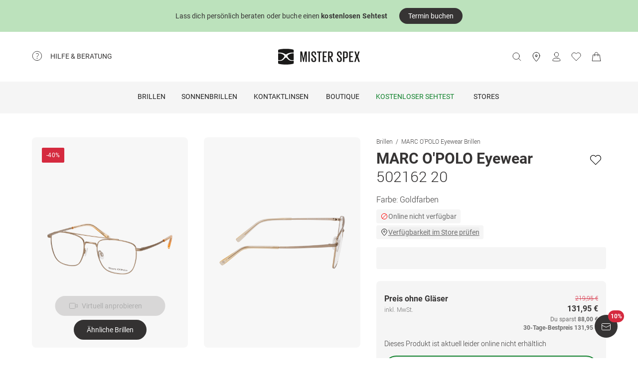

--- FILE ---
content_type: text/css; charset=UTF-8
request_url: https://www.misterspex.de/__service/headerService/index.css?bustkey=a07cc418
body_size: 2826
content:
.components_msxLogo__60293{display:none}@media(min-width: 1024px){.components_msxLogo__60293{height:32px;display:flex}}.components_msxLogoMobile__81192{display:flex}@media(min-width: 1024px){.components_msxLogoMobile__81192{display:none}}.components_app__a7415{background-color:#fff}.components_menu__b5755{display:grid;box-sizing:border-box;align-items:center;justify-content:space-between}@media(min-width: 1024px){.components_menu__b5755{grid-template-areas:"service logo search icons";grid-template-columns:33.3333% 33.3333% minmax(160px, 1fr) auto;height:100px;margin:0 auto;max-width:1440px;padding:0 4rem}}@media(max-width: calc((1024px - 1px))){.components_menu__b5755{height:64px;grid-template-areas:"burger search store logo account heart basket";grid-template-columns:repeat(7, 40px);border-bottom:1px solid rgba(0,0,0,.12);padding:0 1rem}.components_menu__b5755>account-icon{grid-area:account}.components_menu__b5755>mini-wishlist{grid-area:heart}.components_menu__b5755>mini-basket{grid-area:basket}}@media(max-width: calc((tablet - 1px))){.components_menu__b5755{padding:0 1rem}}@media(max-width: calc((375px - 1px))){.components_menu__b5755{grid-template-columns:repeat(7, 32px)}}.components_serviceWrapper__720ed{display:none;grid-area:service}@media(min-width: 1024px){.components_serviceWrapper__720ed{display:block}}.components_logo__303ef{grid-area:logo;margin:auto;display:flex;flex-direction:column;align-items:center}.components_logo__303ef a:focus-visible{outline:2px solid #11822d;outline-offset:4px;border-radius:4px}.components_hamburger__bfbea{grid-area:burger}@media(min-width: 1024px){.components_hamburger__bfbea{display:none}}.components_hamburger__bfbea button:focus-visible{outline:2px solid #11822d;outline-offset:-2px;border-radius:4px}@media(max-width: calc((1024px - 1px))){.components_iconsWrapper__fde54{display:contents}}.components_icons__09e70{display:contents}@media(min-width: 1024px){.components_icons__09e70{align-items:center;display:flex;flex-wrap:nowrap;justify-content:flex-end}.components_icons__09e70>*{flex-basis:100%;min-width:20px;max-width:40px;z-index:10}.components_icons__09e70>*:hover{z-index:11}.components_icons__09e70>account-label{max-width:100%;overflow:hidden;text-align:center;text-overflow:ellipsis}}
.Icons_icon__323a8,.Icons_logoutIcon__5775f{align-items:center;color:inherit;display:flex;height:40px;justify-content:center;text-decoration:none;width:40px}.Icons_icon__323a8>svg,.Icons_logoutIcon__5775f>svg{height:20px !important;width:20px !important}@media(max-width: calc((375px - 1px))){.Icons_icon__323a8,.Icons_logoutIcon__5775f{height:32px;width:32px}}.Icons_iconsMenu__c97a0{display:contents}.Icons_iconsMenu__c97a0>*{z-index:10}.Icons_iconsMenu__c97a0>:hover{z-index:11}.Icons_storeIcon__a699d{grid-area:store}.Icons_storeIcon__a699d:focus-visible{outline:2px solid #11822d;outline-offset:-2px;border-radius:4px}.Icons_helpIcon__45241{grid-area:store}@media(min-width: 1024px){.Icons_helpIcon__45241{display:none}}.Icons_logoutIcon__5775f{grid-area:logout;display:none}
.IconLink_iconLink__52c1d{color:rgba(0,0,0,.87);font-weight:300 !important;line-height:1.5;margin:0;padding:.5rem;text-decoration:none;font-size:1rem}.IconLink_iconLink__52c1d>img{width:20px;height:20px}@media(max-width: calc((1024px - 1px))){.IconLink_iconLink__52c1d>img{display:none}}.IconLink_iconLink__52c1d>span{margin-left:.5rem}@media(max-width: calc((1024px - 1px))){.IconLink_iconLink__52c1d>span{margin-left:0}}
@media(max-width: calc((1024px - 1px))){.ImageLink_imageLink__5eacf{padding:0 .5rem}}.ImageLink_imageLink__5eacf a{text-decoration:none !important}.ImageLink_imageLink__5eacf a:focus-visible{outline:none !important}.ImageLink_imageLink__5eacf a:focus-visible .ImageLink_label__efef0{outline:2px solid #11822d;outline-offset:3px;border-radius:4px}.ImageLink_imageLink__5eacf img{border-radius:4px;max-width:100%}@media(min-width: 1024px){.ImageLink_imageLink__5eacf img{max-width:100%}}.ImageLink_imageLink__5eacf .ImageLink_label__efef0{display:flex;margin-top:20px;color:rgba(0,0,0,.87)}.ImageLink_imageLink__5eacf .ImageLink_label__efef0 span{line-height:1.5;font-weight:300;font-size:1rem;margin-right:.5rem}
.Link_link__3f2a9{color:rgba(0,0,0,.87);display:block;font-weight:300 !important;line-height:1.5;padding:.5rem;text-decoration:none;font-size:1rem}.Link_link__3f2a9:hover,.Link_link__3f2a9:focus,.Link_link__3f2a9:active{background-color:#f5f5f5;border-radius:8px}
.Navigation_itemLinkWrapper__a2be6 a:focus-visible{outline:2px solid #11822d;outline-offset:-2px;border-radius:4px}@media(min-width: 1024px){.Navigation_itemLinkWrapper__a2be6>a>svg{display:none}}@media(max-width: calc((1024px - 1px))){.Navigation_itemLinkWrapper__a2be6:hover,.Navigation_itemLinkWrapper__a2be6:active,.Navigation_itemLinkWrapper__a2be6:focus{background-color:#f5f5f5;border-radius:8px}.Navigation_itemLinkWrapper__a2be6>a{display:flex;align-items:center;justify-content:space-between}}.Navigation_navMenuWrapper__7574c{position:relative;background-color:#f5f5f5;z-index:9}.Navigation_mobileHeadline__1fd4b{display:none;height:2rem}@media(max-width: calc((1024px - 1px))){.Navigation_mobileHeadline__1fd4b{display:block}}@media(min-width: 1024px){.Navigation_navigationWrapper__9d712{height:64px}}@media(max-width: calc((1024px - 1px))){.Navigation_navigationWrapper__9d712{background-color:#fff;bottom:0;display:none;left:0;padding:0px .5rem .5rem .5rem;position:fixed;right:0;top:64px}}@media(max-width: calc((1024px - 1px)))and (min-width: 620px){.Navigation_navigationWrapper__9d712{padding:0px 1.5rem 1.5rem 1.5rem}}@media(max-width: calc((1024px - 1px))){.Navigation_navigationWrapper__9d712[visible]{display:block}}@keyframes Navigation_enter-navigation__bcc93{0%{opacity:0;top:42px}100%{opacity:1;top:64px}}@media(min-width: 1024px){.Navigation_contentWrapper__469aa{position:relative}}@media(max-width: calc((1024px - 1px))){.Navigation_contentWrapper__469aa{height:calc(100% - 32px);max-height:calc(100% - 32px);overflow-y:auto;overscroll-behavior:contain}}@media(min-width: 1024px){.Navigation_sectionWrapper__810c9{align-items:stretch;display:flex;height:100%;justify-content:center}}@media(max-width: calc((1024px - 1px))){.Navigation_sectionWrapper__810c9{padding-bottom:.75rem}}.Navigation_sectionItem__cd2fc a:focus-visible{outline:2px solid #11822d;outline-offset:-2px;border-radius:4px}.Navigation_sectionItem__cd2fc.Navigation_promoted__935e1>a{color:#11822d}.Navigation_sectionItem__cd2fc.Navigation_promoted__935e1>a>span{color:#11822d}@media(min-width: 1024px){.Navigation_sectionItem__cd2fc{height:62px;border-bottom:2px solid rgba(0,0,0,0)}.Navigation_sectionItem__cd2fc:hover>a:first-child{border-bottom:2px solid #363434;font-weight:700 !important;transition:font-weight .4s cubic-bezier(0.075, 0.82, 0.165, 1)}.Navigation_sectionItem__cd2fc>div:last-child{display:none}.Navigation_sectionItem__cd2fc[data-is-visible-desktop=true]>div:last-child,.Navigation_sectionItem__cd2fc[data-is-visible=true]>div:last-child{display:block;top:64px}.Navigation_sectionItem__cd2fc.Navigation_promoted__935e1:hover>a:first-child{border-color:#11822d}}.Navigation_sectionMobileHeadline__5400a{color:#363434;margin:.5rem}.Navigation_sectionMobileHeadline__5400a>p{font-size:1.5rem;font-weight:700;line-height:2rem;margin-bottom:.5rem}.Navigation_sectionMobileHeadline__5400a>a{color:inherit;cursor:pointer;font-size:.875rem;font-weight:400;margin-bottom:2rem;text-decoration:underline;display:none}.Navigation_sectionMobileHeadline__5400a>a:focus-visible{outline:2px solid #11822d;outline-offset:-2px;border-radius:4px}@media(min-width: 1024px){.Navigation_sectionMobileHeadline__5400a{display:none}}.Navigation_navigationHeading__22144{font-size:.875rem;font-weight:bold;line-height:20px;text-transform:uppercase}.Navigation_subnavigationWrapper__da738{background:#fff;position:absolute}@media(min-width: 1024px){.Navigation_subnavigationWrapper__da738{display:none;overflow:hidden;padding-bottom:16px;left:0;right:0;box-shadow:0 4px 2px -2px rgba(0,0,0,.28),0 4px 6px -6px rgba(0,0,0,.22)}}@media(max-width: calc((1024px - 1px))){.Navigation_subnavigationWrapper__da738{display:none;height:100%;left:0;top:0;right:0;bottom:0;padding:0px .5rem .5rem .5rem;background-color:#fff}}@media(max-width: calc((1024px - 1px)))and (min-width: 620px){.Navigation_subnavigationWrapper__da738{padding:0px 1.5rem 1.5rem 1.5rem}}@media(max-width: calc((1024px - 1px))){.Navigation_subnavigationWrapper__da738[visible],[data-is-visible=true]>.Navigation_subnavigationWrapper__da738{display:block;position:absolute}}@keyframes Navigation_enter-subnavigation__113cd{0%{opacity:0;top:-10px}100%{opacity:1;top:0}}.Navigation_subnavigation__f1828{background-color:#fff}@media(min-width: 1024px){.Navigation_subnavigation__f1828{margin:auto;width:max-content;padding:.5rem 0px}.Navigation_subnavigation__close__0262e{display:none}}@media(max-width: calc((1024px - 1px))){.Navigation_subnavigation__f1828{height:100%}.Navigation_subnavigation__close__0262e{align-items:center;color:#363434;display:flex;padding:1rem .5rem .5rem .5rem;cursor:pointer;border:none;background:none}.Navigation_subnavigation__close__0262e:focus-visible{outline:2px solid #11822d;outline-offset:-2px;border-radius:4px}.Navigation_subnavigation__f1828>:first-child>h2{align-items:center;display:flex;font-size:1.5rem;font-weight:700;margin:0;padding:1rem}}@media(min-width: 1024px){.Navigation_subnavigation__content__dca8f{display:flex}}@media(max-width: calc((1024px - 1px))){.Navigation_subnavigation__content__dca8f{max-height:calc(100% - 87px);height:calc(100% - 87px);overflow-y:auto;overscroll-behavior:contain}.Navigation_subnavigation__content__dca8f>:first-child{padding-top:0}.Navigation_subnavigation__content__dca8f>:last-child{padding-bottom:2rem}}@media(min-width: 1024px){.Navigation_imageGroup__721e5{display:contents}}@media(max-width: calc((1024px - 1px))){.Navigation_imageGroup__721e5{align-items:self-end;column-gap:8px;display:grid;grid-template-columns:repeat(auto-fit, minmax(275px, 1fr))}}@media(min-width: 1024px){.Navigation_navSectionExpanded__f5aee{display:none}}
@media(min-width: 1024px){.NavColumn_navColumn__7b3a2{padding:.5rem;min-width:223px;max-width:288px;box-sizing:content-box !important}}@media(max-width: calc((1024px - 1px))){.NavColumn_navColumn__7b3a2{padding:.75rem 0}}.NavColumn_headline__28901{margin:.5rem;box-sizing:border-box;color:#363434;font-size:.875rem;font-weight:bold;text-transform:uppercase}@media(min-width: 1024px){.NavColumn_headline__28901{margin:.75rem .5rem 1rem .5rem;min-height:2rem;height:2rem;line-height:2rem}}@media(max-width: calc((1024px - 1px))){.NavColumn_headline__28901:empty{display:none}}.NavColumn_subline__7afbd{padding:.25rem .5rem;color:rgba(0,0,0,.54);font-size:.75rem}
.Button_buttonWrapper__1bad9{box-sizing:content-box}@media(min-width: 1024px){.Button_buttonWrapper__1bad9{border-bottom:2px solid rgba(0,0,0,0);color:rgba(0,0,0,.87);cursor:pointer;display:block;font-size:.875rem;font-weight:400;line-height:40px;padding:10px 16px;text-decoration:none;text-transform:uppercase;height:42px}}.Button_buttonWrapper__1bad9::after{display:block;content:attr(title);font-weight:700;height:1px;color:rgba(0,0,0,0);overflow:hidden;visibility:hidden}@media(max-width: calc((1024px - 1px))){.Button_buttonWrapper__1bad9{display:none}}
.MobileLink_mobileLink__ed1e2{align-items:center;cursor:pointer;display:flex;font-size:1rem;justify-content:space-between;line-height:1.5;padding:.5rem;text-decoration:none}.MobileLink_mobileLink__ed1e2:hover,.MobileLink_mobileLink__ed1e2:active,.MobileLink_mobileLink__ed1e2:focus{background-color:#f5f5f5;border-radius:8px}@media(min-width: 1024px){.MobileLink_mobileLink__ed1e2{display:none}}.MobileLink_mobileLink__ed1e2>span{color:rgba(0,0,0,.87);font-weight:300;padding:0px}
.Search_button__65081{appearance:none;background:none;border:none;box-sizing:border-box;cursor:pointer;grid-area:search;height:40px;width:40px}.Search_button__65081:focus-visible{outline:2px solid #11822d;outline-offset:-2px;border-radius:4px}@media(min-width: 1024px){.Search_searchBox__e27b2{justify-self:flex-end}}.Search_searchIframe__f90f9{display:none;position:fixed;z-index:900;left:0;top:0;width:100%;height:100vh;background-color:#fff;border:none}.Search_searchIframe__f90f9[data-is-visible=true]{display:block}
.BurgerMenu_burger__0de14{width:20px !important;height:20px !important;margin:auto}.BurgerMenu_close__1239e{width:20px !important;height:20px !important;margin:auto;display:none}.BurgerMenu_wrapper__ae7cf{cursor:pointer;height:40px;width:40px;align-items:center;display:flex;border:none;background:none}@media(max-width: calc((375px - 1px))){.BurgerMenu_wrapper__ae7cf{height:32px;width:32px}}
.Service_service__395f5[service--open] nav,.Service_service__395f5[data-is-visible=true] nav{display:block;box-shadow:0 10px 12px -5px rgba(0,0,0,.28)}.Service_service__395f5[service--open] .Service_service__controls__0fb64>a>span,.Service_service__395f5[data-is-visible=true] .Service_service__controls__0fb64>a>span{font-weight:bold;border-bottom:2px solid #000}.Service_service__controls__0fb64{padding:1rem 0}.Service_service__controls__0fb64>a{align-items:center;color:#363434;display:inline-flex;font-size:.875rem;font-weight:400;text-decoration:none;text-transform:uppercase}.Service_service__controls__0fb64>a>span{border-top:2px solid rgba(0,0,0,0);border-bottom:2px solid rgba(0,0,0,0);margin-left:1rem}.Service_service__controls__0fb64 a:focus-visible{outline:2px solid #11822d;outline-offset:4px;border-radius:4px}.Service_service__controls__0fb64>nav{background-color:#fff;display:none;left:0;margin-top:1rem;position:absolute;right:0;z-index:11}.Service_serviceIcon__13f43{width:20px;height:20px;vertical-align:sub;margin-right:1rem}.Service_serviceWrapper__ff023{box-sizing:border-box;display:flex;margin:0 auto;max-width:1440px;padding:3rem 4rem}.Service_serviceWrapper__ff023>:first-child{margin-left:calc(20px + 1rem)}.Service_linkGroup__1b144{margin-left:8rem}.Service_linkGroup__1b144>.Service_iconLink__8cec7{color:#363434;display:block;font-size:1rem;font-weight:400;margin-top:1.5rem;text-decoration:none;line-height:1.5rem}.Service_linkGroup__1b144>h3{color:#363434;font-size:.875rem;font-weight:700;text-transform:uppercase}.Service_overlay__1b437{display:none;position:fixed;z-index:10;top:200px;right:0;bottom:0;left:0;background:#363434;opacity:.8}
.StoreLink_storeLink__74c1a{color:#363434;cursor:pointer;display:block;font-family:"Roboto",Arial,sans-serif;font-size:14px;hyphens:auto;margin:none;max-width:270px;overflow:hidden;text-overflow:ellipsis;white-space:nowrap;text-decoration:underline;transition:color .2s ease-in-out;margin-top:8px}.StoreLink_storeLink__74c1a:hover{color:#6e6e6e}


--- FILE ---
content_type: text/css; charset=utf-8
request_url: https://www.misterspex.de/__service/footerService/index.css?bustkey=e319c697
body_size: 1032
content:
.Image_imageContainer__3a856{display:flex;align-items:center;margin-right:12px;margin-bottom:12px;justify-content:center}.Image_imageSection__738dd{display:flex;flex-wrap:wrap;justify-content:center;align-items:center}@media(min-width: 759px){.Image_imageSection__738dd{justify-content:flex-start}}
.components_footerFocus__a8ec5 a:focus-visible,.components_footerFocus__a8ec5 button:focus-visible{outline:2px solid #11822d;outline-offset:4px;border-radius:4px}.components_legalLinks__d9946{display:flex;flex-wrap:wrap;justify-content:center;padding:.5rem;box-sizing:border-box;order:2;flex-basis:100%}@media(min-width: 759px){.components_legalLinks__d9946{order:3;flex-basis:50%}}@media(min-width: 1091px){.components_legalLinks__d9946{order:2;min-width:500px;flex-basis:25%}}.components_root__bb30e{display:flex;justify-content:center;flex-direction:column;width:100%;border-top:1px solid #ccc;box-sizing:border-box;font-family:"Roboto",Arial,sans-serif;font-size:.75rem;font-weight:400;line-height:1.67;letter-spacing:.1px}.components_footerRow__b74e1{display:flex;padding:.5rem 0;flex-wrap:wrap;justify-content:space-between}.components_topLinksRow__1413c{justify-content:center}.components_topLinksRow__1413c a{text-align:center}.components_topLinksRow__1413c a:last-child{white-space:nowrap}@media(min-width: 319px){.components_topLinksRow__1413c a{flex-basis:auto}.components_topLinksRow__1413c a:last-child{flex-basis:auto}}.components_contentWrapper__6de87{display:flex;padding:1rem;justify-content:space-between;max-width:1092px;width:100%;flex-direction:column;margin-left:auto;margin-right:auto;box-sizing:border-box;padding:1rem}@media(min-width: 759px){.components_contentWrapper__6de87{padding:4rem}}.components_copyright__69854{font-family:"Roboto",Arial,sans-serif;font-size:.875rem;font-weight:400;line-height:1.43;letter-spacing:.2px;margin:0px}.components_groundline__9ca3a{display:flex;align-content:space-between;align-items:center;justify-content:center;flex-wrap:wrap}.components_groundline__9ca3a .components_legalLinks__d9946{order:2;flex-basis:100%}.components_groundline__9ca3a .components_copyright__69854{order:3;flex-basis:100%}.components_groundline__9ca3a div[class*=socialMediaIconsRoot]{order:1;flex-basis:100%}@media(min-width: 759px){.components_groundline__9ca3a .components_legalLinks__d9946{order:3;flex-basis:50%}.components_groundline__9ca3a .components_copyright__69854{order:2;flex-basis:50%}.components_groundline__9ca3a div[class*=socialMediaIconsRoot]{order:1;justify-content:center;flex-basis:100%}}@media(min-width: 1091px){.components_groundline__9ca3a{flex-wrap:nowrap}.components_groundline__9ca3a .components_legalLinks__d9946{order:2;min-width:500px;flex-basis:25%}.components_groundline__9ca3a .components_copyright__69854{flex-basis:50%}.components_groundline__9ca3a div[class*=socialMediaIconsRoot]{order:3;flex-basis:25%}}.components_footerSectionRoot__22cb7{display:flex;flex-direction:column;flex-basis:100%;padding:.25rem;box-sizing:border-box;justify-content:space-around;align-content:center;align-items:center}@media(min-width: 759px){.components_footerSectionRoot__22cb7{flex-basis:50%;justify-content:flex-start;align-items:flex-start}}@media(min-width: 1091px){.components_footerSectionRoot__22cb7{flex-basis:25%}}.components_footerSectionRoot__22cb7 .components_footerSectionTitle__c2eb3{text-align:center;font-family:"Roboto",Arial,sans-serif;font-size:.875rem;font-weight:400;line-height:1.43;letter-spacing:.2px;margin:16px 0px 16px 0px}@media(min-width: 759px){.components_footerSectionRoot__22cb7 .components_footerSectionTitle__c2eb3{text-align:left}}.components_socialMediaIconsRoot__54d41{display:flex;justify-content:center}.components_socialMediaIconsRoot__54d41 a{padding:.75rem}.components_socialMediaIconsRoot__54d41 a:hover{background-color:rgba(0,0,0,0)}.components_socialMediaIcon__f27fb{width:32px;height:32px;color:rgba(0,0,0,.87)}.components_facebookIconStyleWrapper__b027f:hover{color:#3d5b9c}.components_instagramIconStyleWrapper__25d63:hover{color:#f00175}.components_youtubeIconStyleWrapper__a5102:hover{color:red}
.Link_linkRoot__638ff{text-decoration:none;font-family:"Roboto",Arial,sans-serif;font-size:.875rem;font-weight:500;line-height:1.43;letter-spacing:.5px;white-space:nowrap;color:rgba(0,0,0,.87);padding:1rem;box-sizing:border-box;background-color:rgba(0,0,0,0)}.Link_linkRoot__638ff:hover,.Link_linkRoot__638ff :focus,.Link_linkRoot__638ff :visited,.Link_linkRoot__638ff :active{text-decoration:none;color:inherit}.Link_linkRoot__638ff:hover{background-color:rgba(0,0,0,.04);cursor:pointer}
.Icon_icon__7e40e{width:20px;height:20px}
.IconLink_linkRoot__7a371{text-decoration:none;font-family:"Roboto",Arial,sans-serif;font-size:.875rem;font-weight:500;line-height:1.43;letter-spacing:.5px;white-space:nowrap;color:rgba(0,0,0,.87);padding:1rem;box-sizing:border-box;background-color:rgba(0,0,0,0)}.IconLink_linkRoot__7a371:hover,.IconLink_linkRoot__7a371 :focus,.IconLink_linkRoot__7a371 :visited,.IconLink_linkRoot__7a371 :active{text-decoration:none;color:inherit}.IconLink_linkRoot__7a371:hover{background-color:rgba(0,0,0,.04);cursor:pointer}.IconLink_iconLinkRoot__d01c4{display:flex;align-items:center;justify-content:center;padding:.5rem}@media(min-width: 759px){.IconLink_iconLinkRoot__d01c4{justify-content:flex-start;padding-left:0}}.IconLink_textWraper__7b1ad{margin-left:.5rem;color:rgba(0,0,0,.87);font-family:"Roboto",Arial,sans-serif;font-size:.875rem;font-weight:500;line-height:1.43;letter-spacing:.5px}
.PrivacySettings_linkRoot__45a44,.PrivacySettings_privacySettingsButton__d9651{text-decoration:none;font-family:"Roboto",Arial,sans-serif;font-size:.875rem;font-weight:500;line-height:1.43;letter-spacing:.5px;white-space:nowrap;color:rgba(0,0,0,.87);padding:1rem;box-sizing:border-box;background-color:rgba(0,0,0,0)}.PrivacySettings_linkRoot__45a44:hover,.PrivacySettings_privacySettingsButton__d9651:hover,.PrivacySettings_linkRoot__45a44 :focus,.PrivacySettings_privacySettingsButton__d9651 :focus,.PrivacySettings_linkRoot__45a44 :visited,.PrivacySettings_privacySettingsButton__d9651 :visited,.PrivacySettings_linkRoot__45a44 :active,.PrivacySettings_privacySettingsButton__d9651 :active{text-decoration:none;color:inherit}.PrivacySettings_linkRoot__45a44:hover,.PrivacySettings_privacySettingsButton__d9651:hover{background-color:rgba(0,0,0,.04);cursor:pointer}.PrivacySettings_privacySettingsButton__d9651{border:none;appearance:none}


--- FILE ---
content_type: text/javascript; charset=utf-8
request_url: https://www.misterspex.de/__service/footerService/footer.js?bustkey=e319c697
body_size: 55967
content:
(()=>{"use strict";var e={46:(e,t,n)=>{Object.defineProperty(t,"__esModule",{value:!0}),t.buttonClickSchema=t.arrowClickSchema=t.ctaClickSchema=t.imageClickSchema=t.brandLogoClickSchema=t.componentViewSchema=void 0;const r=n(7552);t.componentViewSchema=r.z.object({eventType:r.z.literal("COMPONENT_VIEW"),componentCategory:r.z.string(),componentName:r.z.string()}),t.brandLogoClickSchema=r.z.object({eventType:r.z.literal("BRAND_LOGO_CLICK"),componentCategory:r.z.string(),componentName:r.z.string()}),t.imageClickSchema=r.z.object({eventType:r.z.literal("IMAGE_CLICK"),componentCategory:r.z.string(),componentName:r.z.string()}),t.ctaClickSchema=r.z.object({eventType:r.z.literal("CTA_CLICK"),componentCategory:r.z.string(),componentName:r.z.string(),elementText:r.z.string()}),t.arrowClickSchema=r.z.object({eventType:r.z.literal("ARROW_CLICK"),componentCategory:r.z.string(),componentName:r.z.string(),arrowType:r.z.union([r.z.literal("next"),r.z.literal("previous")])}),t.buttonClickSchema=r.z.object({eventType:r.z.literal("BUTTON_CLICK"),elementText:r.z.string()})},75:function(e,t,n){var r=this&&this.__createBinding||(Object.create?function(e,t,n,r){void 0===r&&(r=n);var i=Object.getOwnPropertyDescriptor(t,n);i&&!("get"in i?!t.__esModule:i.writable||i.configurable)||(i={enumerable:!0,get:function(){return t[n]}}),Object.defineProperty(e,r,i)}:function(e,t,n,r){void 0===r&&(r=n),e[r]=t[n]}),i=this&&this.__setModuleDefault||(Object.create?function(e,t){Object.defineProperty(e,"default",{enumerable:!0,value:t})}:function(e,t){e.default=t}),a=this&&this.__importStar||function(e){if(e&&e.__esModule)return e;var t={};if(null!=e)for(var n in e)"default"!==n&&Object.prototype.hasOwnProperty.call(e,n)&&r(t,e,n);return i(t,e),t};Object.defineProperty(t,"__esModule",{value:!0}),t.$ZodFunction=void 0,t.function=function(e){return new l({type:"function",input:Array.isArray(e?.input)?(0,o._tuple)(s.$ZodTuple,e?.input):e?.input??(0,o._array)(s.$ZodArray,(0,o._unknown)(s.$ZodUnknown)),output:e?.output??(0,o._unknown)(s.$ZodUnknown)})};const o=n(2405),u=n(4084),s=a(n(5341)),c=n(5341);class l{constructor(e){this._def=e,this.def=e}implement(e){if("function"!=typeof e)throw new Error("implement() must be called with a function");const t=(...n)=>{const r=this._def.input?(0,u.parse)(this._def.input,n,void 0,{callee:t}):n;if(!Array.isArray(r))throw new Error("Invalid arguments schema: not an array or tuple schema.");const i=e(...r);return this._def.output?(0,u.parse)(this._def.output,i,void 0,{callee:t}):i};return t}implementAsync(e){if("function"!=typeof e)throw new Error("implement() must be called with a function");const t=async(...n)=>{const r=this._def.input?await(0,u.parseAsync)(this._def.input,n,void 0,{callee:t}):n;if(!Array.isArray(r))throw new Error("Invalid arguments schema: not an array or tuple schema.");const i=await e(...r);return this._def.output?(0,u.parseAsync)(this._def.output,i,void 0,{callee:t}):i};return t}input(...e){const t=this.constructor;return Array.isArray(e[0])?new t({type:"function",input:new c.$ZodTuple({type:"tuple",items:e[0],rest:e[1]}),output:this._def.output}):new t({type:"function",input:e[0],output:this._def.output})}output(e){return new(0,this.constructor)({type:"function",input:this._def.input,output:e})}}t.$ZodFunction=l},92:function(e,t,n){var r=this&&this.__createBinding||(Object.create?function(e,t,n,r){void 0===r&&(r=n);var i=Object.getOwnPropertyDescriptor(t,n);i&&!("get"in i?!t.__esModule:i.writable||i.configurable)||(i={enumerable:!0,get:function(){return t[n]}}),Object.defineProperty(e,r,i)}:function(e,t,n,r){void 0===r&&(r=n),e[r]=t[n]}),i=this&&this.__setModuleDefault||(Object.create?function(e,t){Object.defineProperty(e,"default",{enumerable:!0,value:t})}:function(e,t){e.default=t}),a=this&&this.__importStar||function(e){if(e&&e.__esModule)return e;var t={};if(null!=e)for(var n in e)"default"!==n&&Object.prototype.hasOwnProperty.call(e,n)&&r(t,e,n);return i(t,e),t};Object.defineProperty(t,"__esModule",{value:!0}),t.default=function(){return{localeError:u()}};const o=a(n(523)),u=()=>{const e={string:{unit:"តួអក្សរ",verb:"គួរមាន"},file:{unit:"បៃ",verb:"គួរមាន"},array:{unit:"ធាតុ",verb:"គួរមាន"},set:{unit:"ធាតុ",verb:"គួរមាន"}};function t(t){return e[t]??null}const n={regex:"ទិន្នន័យបញ្ចូល",email:"អាសយដ្ឋានអ៊ីមែល",url:"URL",emoji:"សញ្ញាអារម្មណ៍",uuid:"UUID",uuidv4:"UUIDv4",uuidv6:"UUIDv6",nanoid:"nanoid",guid:"GUID",cuid:"cuid",cuid2:"cuid2",ulid:"ULID",xid:"XID",ksuid:"KSUID",datetime:"កាលបរិច្ឆេទ និងម៉ោង ISO",date:"កាលបរិច្ឆេទ ISO",time:"ម៉ោង ISO",duration:"រយៈពេល ISO",ipv4:"អាសយដ្ឋាន IPv4",ipv6:"អាសយដ្ឋាន IPv6",cidrv4:"ដែនអាសយដ្ឋាន IPv4",cidrv6:"ដែនអាសយដ្ឋាន IPv6",base64:"ខ្សែអក្សរអ៊ិកូដ base64",base64url:"ខ្សែអក្សរអ៊ិកូដ base64url",json_string:"ខ្សែអក្សរ JSON",e164:"លេខ E.164",jwt:"JWT",template_literal:"ទិន្នន័យបញ្ចូល"};return e=>{switch(e.code){case"invalid_type":return`ទិន្នន័យបញ្ចូលមិនត្រឹមត្រូវ៖ ត្រូវការ ${e.expected} ប៉ុន្តែទទួលបាន ${(e=>{const t=typeof e;switch(t){case"number":return Number.isNaN(e)?"មិនមែនជាលេខ (NaN)":"លេខ";case"object":if(Array.isArray(e))return"អារេ (Array)";if(null===e)return"គ្មានតម្លៃ (null)";if(Object.getPrototypeOf(e)!==Object.prototype&&e.constructor)return e.constructor.name}return t})(e.input)}`;case"invalid_value":return 1===e.values.length?`ទិន្នន័យបញ្ចូលមិនត្រឹមត្រូវ៖ ត្រូវការ ${o.stringifyPrimitive(e.values[0])}`:`ជម្រើសមិនត្រឹមត្រូវ៖ ត្រូវជាមួយក្នុងចំណោម ${o.joinValues(e.values,"|")}`;case"too_big":{const n=e.inclusive?"<=":"<",r=t(e.origin);return r?`ធំពេក៖ ត្រូវការ ${e.origin??"តម្លៃ"} ${n} ${e.maximum.toString()} ${r.unit??"ធាតុ"}`:`ធំពេក៖ ត្រូវការ ${e.origin??"តម្លៃ"} ${n} ${e.maximum.toString()}`}case"too_small":{const n=e.inclusive?">=":">",r=t(e.origin);return r?`តូចពេក៖ ត្រូវការ ${e.origin} ${n} ${e.minimum.toString()} ${r.unit}`:`តូចពេក៖ ត្រូវការ ${e.origin} ${n} ${e.minimum.toString()}`}case"invalid_format":{const t=e;return"starts_with"===t.format?`ខ្សែអក្សរមិនត្រឹមត្រូវ៖ ត្រូវចាប់ផ្តើមដោយ "${t.prefix}"`:"ends_with"===t.format?`ខ្សែអក្សរមិនត្រឹមត្រូវ៖ ត្រូវបញ្ចប់ដោយ "${t.suffix}"`:"includes"===t.format?`ខ្សែអក្សរមិនត្រឹមត្រូវ៖ ត្រូវមាន "${t.includes}"`:"regex"===t.format?`ខ្សែអក្សរមិនត្រឹមត្រូវ៖ ត្រូវតែផ្គូផ្គងនឹងទម្រង់ដែលបានកំណត់ ${t.pattern}`:`មិនត្រឹមត្រូវ៖ ${n[t.format]??e.format}`}case"not_multiple_of":return`លេខមិនត្រឹមត្រូវ៖ ត្រូវតែជាពហុគុណនៃ ${e.divisor}`;case"unrecognized_keys":return`រកឃើញសោមិនស្គាល់៖ ${o.joinValues(e.keys,", ")}`;case"invalid_key":return`សោមិនត្រឹមត្រូវនៅក្នុង ${e.origin}`;case"invalid_union":default:return"ទិន្នន័យមិនត្រឹមត្រូវ";case"invalid_element":return`ទិន្នន័យមិនត្រឹមត្រូវនៅក្នុង ${e.origin}`}}};e.exports=t.default},93:function(e,t,n){var r=this&&this.__createBinding||(Object.create?function(e,t,n,r){void 0===r&&(r=n);var i=Object.getOwnPropertyDescriptor(t,n);i&&!("get"in i?!t.__esModule:i.writable||i.configurable)||(i={enumerable:!0,get:function(){return t[n]}}),Object.defineProperty(e,r,i)}:function(e,t,n,r){void 0===r&&(r=n),e[r]=t[n]}),i=this&&this.__setModuleDefault||(Object.create?function(e,t){Object.defineProperty(e,"default",{enumerable:!0,value:t})}:function(e,t){e.default=t}),a=this&&this.__importStar||function(e){if(e&&e.__esModule)return e;var t={};if(null!=e)for(var n in e)"default"!==n&&Object.prototype.hasOwnProperty.call(e,n)&&r(t,e,n);return i(t,e),t};Object.defineProperty(t,"__esModule",{value:!0}),t.default=function(){return{localeError:u()}};const o=a(n(523)),u=()=>{const e={string:{unit:"àmi",verb:"ní"},file:{unit:"bytes",verb:"ní"},array:{unit:"nkan",verb:"ní"},set:{unit:"nkan",verb:"ní"}};function t(t){return e[t]??null}const n={regex:"ẹ̀rọ ìbáwọlé",email:"àdírẹ́sì ìmẹ́lì",url:"URL",emoji:"emoji",uuid:"UUID",uuidv4:"UUIDv4",uuidv6:"UUIDv6",nanoid:"nanoid",guid:"GUID",cuid:"cuid",cuid2:"cuid2",ulid:"ULID",xid:"XID",ksuid:"KSUID",datetime:"àkókò ISO",date:"ọjọ́ ISO",time:"àkókò ISO",duration:"àkókò tó pé ISO",ipv4:"àdírẹ́sì IPv4",ipv6:"àdírẹ́sì IPv6",cidrv4:"àgbègbè IPv4",cidrv6:"àgbègbè IPv6",base64:"ọ̀rọ̀ tí a kọ́ ní base64",base64url:"ọ̀rọ̀ base64url",json_string:"ọ̀rọ̀ JSON",e164:"nọ́mbà E.164",jwt:"JWT",template_literal:"ẹ̀rọ ìbáwọlé"};return e=>{switch(e.code){case"invalid_type":return`Ìbáwọlé aṣìṣe: a ní láti fi ${e.expected}, àmọ̀ a rí ${(e=>{const t=typeof e;switch(t){case"number":return Number.isNaN(e)?"NaN":"nọ́mbà";case"object":if(Array.isArray(e))return"akopọ";if(null===e)return"null";if(Object.getPrototypeOf(e)!==Object.prototype&&e.constructor)return e.constructor.name}return t})(e.input)}`;case"invalid_value":return 1===e.values.length?`Ìbáwọlé aṣìṣe: a ní láti fi ${o.stringifyPrimitive(e.values[0])}`:`Àṣàyàn aṣìṣe: yan ọ̀kan lára ${o.joinValues(e.values,"|")}`;case"too_big":{const n=e.inclusive?"<=":"<",r=t(e.origin);return r?`Tó pọ̀ jù: a ní láti jẹ́ pé ${e.origin??"iye"} ${r.verb} ${n}${e.maximum} ${r.unit}`:`Tó pọ̀ jù: a ní láti jẹ́ ${n}${e.maximum}`}case"too_small":{const n=e.inclusive?">=":">",r=t(e.origin);return r?`Kéré ju: a ní láti jẹ́ pé ${e.origin} ${r.verb} ${n}${e.minimum} ${r.unit}`:`Kéré ju: a ní láti jẹ́ ${n}${e.minimum}`}case"invalid_format":{const t=e;return"starts_with"===t.format?`Ọ̀rọ̀ aṣìṣe: gbọ́dọ̀ bẹ̀rẹ̀ pẹ̀lú "${t.prefix}"`:"ends_with"===t.format?`Ọ̀rọ̀ aṣìṣe: gbọ́dọ̀ parí pẹ̀lú "${t.suffix}"`:"includes"===t.format?`Ọ̀rọ̀ aṣìṣe: gbọ́dọ̀ ní "${t.includes}"`:"regex"===t.format?`Ọ̀rọ̀ aṣìṣe: gbọ́dọ̀ bá àpẹẹrẹ mu ${t.pattern}`:`Aṣìṣe: ${n[t.format]??e.format}`}case"not_multiple_of":return`Nọ́mbà aṣìṣe: gbọ́dọ̀ jẹ́ èyà pípín ti ${e.divisor}`;case"unrecognized_keys":return`Bọtìnì àìmọ̀: ${o.joinValues(e.keys,", ")}`;case"invalid_key":return`Bọtìnì aṣìṣe nínú ${e.origin}`;case"invalid_union":default:return"Ìbáwọlé aṣìṣe";case"invalid_element":return`Iye aṣìṣe nínú ${e.origin}`}}};e.exports=t.default},119:(e,t,n)=>{Object.defineProperty(t,"__esModule",{value:!0}),t.bannerClickSchema=void 0;const r=n(7552);t.bannerClickSchema=r.z.object({eventType:r.z.literal("BANNER_CLICK"),bannerName:r.z.string()})},485:(e,t,n)=>{Object.defineProperty(t,"__esModule",{value:!0}),t.JSONSchemaGenerator=void 0,t.toJSONSchema=function(e,t){if(e instanceof r.$ZodRegistry){const n=new a(t),r={};for(const t of e._idmap.entries()){const[e,r]=t;n.process(r)}const i={},o={registry:e,uri:t?.uri,defs:r};for(const r of e._idmap.entries()){const[e,a]=r;i[e]=n.emit(a,{...t,external:o})}if(Object.keys(r).length>0){const e="draft-2020-12"===n.target?"$defs":"definitions";i.__shared={[e]:r}}return{schemas:i}}const n=new a(t);return n.process(e),n.emit(e,t)};const r=n(1114),i=n(523);class a{constructor(e){this.counter=0,this.metadataRegistry=e?.metadata??r.globalRegistry,this.target=e?.target??"draft-2020-12",this.unrepresentable=e?.unrepresentable??"throw",this.override=e?.override??(()=>{}),this.io=e?.io??"output",this.seen=new Map}process(e,t={path:[],schemaPath:[]}){var n;const r=e._zod.def,a={guid:"uuid",url:"uri",datetime:"date-time",json_string:"json-string",regex:""},u=this.seen.get(e);if(u)return u.count++,t.schemaPath.includes(e)&&(u.cycle=t.path),u.schema;const s={schema:{},count:1,cycle:void 0,path:t.path};this.seen.set(e,s);const c=e._zod.toJSONSchema?.();if(c)s.schema=c;else{const n={...t,schemaPath:[...t.schemaPath,e],path:t.path},o=e._zod.parent;if(o)s.ref=o,this.process(o,n),this.seen.get(o).isParent=!0;else{const t=s.schema;switch(r.type){case"string":{const n=t;n.type="string";const{minimum:r,maximum:i,format:o,patterns:u,contentEncoding:c}=e._zod.bag;if("number"==typeof r&&(n.minLength=r),"number"==typeof i&&(n.maxLength=i),o&&(n.format=a[o]??o,""===n.format&&delete n.format),c&&(n.contentEncoding=c),u&&u.size>0){const e=[...u];1===e.length?n.pattern=e[0].source:e.length>1&&(s.schema.allOf=[...e.map(e=>({..."draft-7"===this.target||"draft-4"===this.target?{type:"string"}:{},pattern:e.source}))])}break}case"number":{const n=t,{minimum:r,maximum:i,format:a,multipleOf:o,exclusiveMaximum:u,exclusiveMinimum:s}=e._zod.bag;"string"==typeof a&&a.includes("int")?n.type="integer":n.type="number","number"==typeof s&&("draft-4"===this.target?(n.minimum=s,n.exclusiveMinimum=!0):n.exclusiveMinimum=s),"number"==typeof r&&(n.minimum=r,"number"==typeof s&&"draft-4"!==this.target&&(s>=r?delete n.minimum:delete n.exclusiveMinimum)),"number"==typeof u&&("draft-4"===this.target?(n.maximum=u,n.exclusiveMaximum=!0):n.exclusiveMaximum=u),"number"==typeof i&&(n.maximum=i,"number"==typeof u&&"draft-4"!==this.target&&(u<=i?delete n.maximum:delete n.exclusiveMaximum)),"number"==typeof o&&(n.multipleOf=o);break}case"boolean":case"success":t.type="boolean";break;case"bigint":if("throw"===this.unrepresentable)throw new Error("BigInt cannot be represented in JSON Schema");break;case"symbol":if("throw"===this.unrepresentable)throw new Error("Symbols cannot be represented in JSON Schema");break;case"null":t.type="null";break;case"any":case"unknown":break;case"undefined":if("throw"===this.unrepresentable)throw new Error("Undefined cannot be represented in JSON Schema");break;case"void":if("throw"===this.unrepresentable)throw new Error("Void cannot be represented in JSON Schema");break;case"never":t.not={};break;case"date":if("throw"===this.unrepresentable)throw new Error("Date cannot be represented in JSON Schema");break;case"array":{const i=t,{minimum:a,maximum:o}=e._zod.bag;"number"==typeof a&&(i.minItems=a),"number"==typeof o&&(i.maxItems=o),i.type="array",i.items=this.process(r.element,{...n,path:[...n.path,"items"]});break}case"object":{const e=t;e.type="object",e.properties={};const i=r.shape;for(const t in i)e.properties[t]=this.process(i[t],{...n,path:[...n.path,"properties",t]});const a=new Set(Object.keys(i)),o=new Set([...a].filter(e=>{const t=r.shape[e]._zod;return"input"===this.io?void 0===t.optin:void 0===t.optout}));o.size>0&&(e.required=Array.from(o)),"never"===r.catchall?._zod.def.type?e.additionalProperties=!1:r.catchall?r.catchall&&(e.additionalProperties=this.process(r.catchall,{...n,path:[...n.path,"additionalProperties"]})):"output"===this.io&&(e.additionalProperties=!1);break}case"union":t.anyOf=r.options.map((e,t)=>this.process(e,{...n,path:[...n.path,"anyOf",t]}));break;case"intersection":{const e=t,i=this.process(r.left,{...n,path:[...n.path,"allOf",0]}),a=this.process(r.right,{...n,path:[...n.path,"allOf",1]}),o=e=>"allOf"in e&&1===Object.keys(e).length,u=[...o(i)?i.allOf:[i],...o(a)?a.allOf:[a]];e.allOf=u;break}case"tuple":{const i=t;i.type="array";const a=r.items.map((e,t)=>this.process(e,{...n,path:[...n.path,"prefixItems",t]}));if("draft-2020-12"===this.target?i.prefixItems=a:i.items=a,r.rest){const e=this.process(r.rest,{...n,path:[...n.path,"items"]});"draft-2020-12"===this.target?i.items=e:i.additionalItems=e}r.rest&&(i.items=this.process(r.rest,{...n,path:[...n.path,"items"]}));const{minimum:o,maximum:u}=e._zod.bag;"number"==typeof o&&(i.minItems=o),"number"==typeof u&&(i.maxItems=u);break}case"record":{const e=t;e.type="object","draft-4"!==this.target&&(e.propertyNames=this.process(r.keyType,{...n,path:[...n.path,"propertyNames"]})),e.additionalProperties=this.process(r.valueType,{...n,path:[...n.path,"additionalProperties"]});break}case"map":if("throw"===this.unrepresentable)throw new Error("Map cannot be represented in JSON Schema");break;case"set":if("throw"===this.unrepresentable)throw new Error("Set cannot be represented in JSON Schema");break;case"enum":{const e=t,n=(0,i.getEnumValues)(r.entries);n.every(e=>"number"==typeof e)&&(e.type="number"),n.every(e=>"string"==typeof e)&&(e.type="string"),e.enum=n;break}case"literal":{const e=t,n=[];for(const e of r.values)if(void 0===e){if("throw"===this.unrepresentable)throw new Error("Literal `undefined` cannot be represented in JSON Schema")}else if("bigint"==typeof e){if("throw"===this.unrepresentable)throw new Error("BigInt literals cannot be represented in JSON Schema");n.push(Number(e))}else n.push(e);if(0===n.length);else if(1===n.length){const t=n[0];e.type=null===t?"null":typeof t,"draft-4"===this.target?e.enum=[t]:e.const=t}else n.every(e=>"number"==typeof e)&&(e.type="number"),n.every(e=>"string"==typeof e)&&(e.type="string"),n.every(e=>"boolean"==typeof e)&&(e.type="string"),n.every(e=>null===e)&&(e.type="null"),e.enum=n;break}case"file":{const n=t,r={type:"string",format:"binary",contentEncoding:"binary"},{minimum:i,maximum:a,mime:o}=e._zod.bag;void 0!==i&&(r.minLength=i),void 0!==a&&(r.maxLength=a),o?1===o.length?(r.contentMediaType=o[0],Object.assign(n,r)):n.anyOf=o.map(e=>({...r,contentMediaType:e})):Object.assign(n,r);break}case"transform":if("throw"===this.unrepresentable)throw new Error("Transforms cannot be represented in JSON Schema");break;case"nullable":{const e=this.process(r.innerType,n);t.anyOf=[e,{type:"null"}];break}case"nonoptional":case"promise":case"optional":this.process(r.innerType,n),s.ref=r.innerType;break;case"default":this.process(r.innerType,n),s.ref=r.innerType,t.default=JSON.parse(JSON.stringify(r.defaultValue));break;case"prefault":this.process(r.innerType,n),s.ref=r.innerType,"input"===this.io&&(t._prefault=JSON.parse(JSON.stringify(r.defaultValue)));break;case"catch":{let e;this.process(r.innerType,n),s.ref=r.innerType;try{e=r.catchValue(void 0)}catch{throw new Error("Dynamic catch values are not supported in JSON Schema")}t.default=e;break}case"nan":if("throw"===this.unrepresentable)throw new Error("NaN cannot be represented in JSON Schema");break;case"template_literal":{const n=t,r=e._zod.pattern;if(!r)throw new Error("Pattern not found in template literal");n.type="string",n.pattern=r.source;break}case"pipe":{const e="input"===this.io?"transform"===r.in._zod.def.type?r.out:r.in:r.out;this.process(e,n),s.ref=e;break}case"readonly":this.process(r.innerType,n),s.ref=r.innerType,t.readOnly=!0;break;case"lazy":{const t=e._zod.innerType;this.process(t,n),s.ref=t;break}case"custom":if("throw"===this.unrepresentable)throw new Error("Custom types cannot be represented in JSON Schema")}}}const l=this.metadataRegistry.get(e);return l&&Object.assign(s.schema,l),"input"===this.io&&o(e)&&(delete s.schema.examples,delete s.schema.default),"input"===this.io&&s.schema._prefault&&((n=s.schema).default??(n.default=s.schema._prefault)),delete s.schema._prefault,this.seen.get(e).schema}emit(e,t){const n={cycles:t?.cycles??"ref",reused:t?.reused??"inline",external:t?.external??void 0},r=this.seen.get(e);if(!r)throw new Error("Unprocessed schema. This is a bug in Zod.");const i=e=>{const t="draft-2020-12"===this.target?"$defs":"definitions";if(n.external){const r=n.external.registry.get(e[0])?.id,i=n.external.uri??(e=>e);if(r)return{ref:i(r)};const a=e[1].defId??e[1].schema.id??"schema"+this.counter++;return e[1].defId=a,{defId:a,ref:`${i("__shared")}#/${t}/${a}`}}if(e[1]===r)return{ref:"#"};const i=`#/${t}/`,a=e[1].schema.id??"__schema"+this.counter++;return{defId:a,ref:i+a}},a=e=>{if(e[1].schema.$ref)return;const t=e[1],{ref:n,defId:r}=i(e);t.def={...t.schema},r&&(t.defId=r);const a=t.schema;for(const e in a)delete a[e];a.$ref=n};if("throw"===n.cycles)for(const e of this.seen.entries()){const t=e[1];if(t.cycle)throw new Error(`Cycle detected: #/${t.cycle?.join("/")}/<root>\n\nSet the \`cycles\` parameter to \`"ref"\` to resolve cyclical schemas with defs.`)}for(const t of this.seen.entries()){const r=t[1];if(e===t[0]){a(t);continue}if(n.external){const r=n.external.registry.get(t[0])?.id;if(e!==t[0]&&r){a(t);continue}}const i=this.metadataRegistry.get(t[0])?.id;(i||r.cycle||r.count>1&&"ref"===n.reused)&&a(t)}const o=(e,t)=>{const n=this.seen.get(e),r=n.def??n.schema,i={...r};if(null===n.ref)return;const a=n.ref;if(n.ref=null,a){o(a,t);const e=this.seen.get(a).schema;!e.$ref||"draft-7"!==t.target&&"draft-4"!==t.target?(Object.assign(r,e),Object.assign(r,i)):(r.allOf=r.allOf??[],r.allOf.push(e))}n.isParent||this.override({zodSchema:e,jsonSchema:r,path:n.path??[]})};for(const e of[...this.seen.entries()].reverse())o(e[0],{target:this.target});const u={};if("draft-2020-12"===this.target?u.$schema="https://json-schema.org/draft/2020-12/schema":"draft-7"===this.target?u.$schema="http://json-schema.org/draft-07/schema#":"draft-4"===this.target?u.$schema="http://json-schema.org/draft-04/schema#":console.warn(`Invalid target: ${this.target}`),n.external?.uri){const t=n.external.registry.get(e)?.id;if(!t)throw new Error("Schema is missing an `id` property");u.$id=n.external.uri(t)}Object.assign(u,r.def);const s=n.external?.defs??{};for(const e of this.seen.entries()){const t=e[1];t.def&&t.defId&&(s[t.defId]=t.def)}n.external||Object.keys(s).length>0&&("draft-2020-12"===this.target?u.$defs=s:u.definitions=s);try{return JSON.parse(JSON.stringify(u))}catch(e){throw new Error("Error converting schema to JSON.")}}}function o(e,t){const n=t??{seen:new Set};if(n.seen.has(e))return!1;n.seen.add(e);const r=e._zod.def;switch(r.type){case"string":case"number":case"bigint":case"boolean":case"date":case"symbol":case"undefined":case"null":case"any":case"unknown":case"never":case"void":case"literal":case"enum":case"nan":case"file":case"template_literal":case"custom":case"success":case"catch":return!1;case"array":return o(r.element,n);case"object":for(const e in r.shape)if(o(r.shape[e],n))return!0;return!1;case"union":for(const e of r.options)if(o(e,n))return!0;return!1;case"intersection":return o(r.left,n)||o(r.right,n);case"tuple":for(const e of r.items)if(o(e,n))return!0;return!(!r.rest||!o(r.rest,n));case"record":case"map":return o(r.keyType,n)||o(r.valueType,n);case"set":return o(r.valueType,n);case"promise":case"optional":case"nonoptional":case"nullable":case"readonly":case"default":case"prefault":return o(r.innerType,n);case"lazy":return o(r.getter(),n);case"transform":return!0;case"pipe":return o(r.in,n)||o(r.out,n)}throw new Error(`Unknown schema type: ${r.type}`)}t.JSONSchemaGenerator=a},513:function(e,t,n){var r=this&&this.__createBinding||(Object.create?function(e,t,n,r){void 0===r&&(r=n);var i=Object.getOwnPropertyDescriptor(t,n);i&&!("get"in i?!t.__esModule:i.writable||i.configurable)||(i={enumerable:!0,get:function(){return t[n]}}),Object.defineProperty(e,r,i)}:function(e,t,n,r){void 0===r&&(r=n),e[r]=t[n]}),i=this&&this.__setModuleDefault||(Object.create?function(e,t){Object.defineProperty(e,"default",{enumerable:!0,value:t})}:function(e,t){e.default=t}),a=this&&this.__importStar||function(e){if(e&&e.__esModule)return e;var t={};if(null!=e)for(var n in e)"default"!==n&&Object.prototype.hasOwnProperty.call(e,n)&&r(t,e,n);return i(t,e),t};Object.defineProperty(t,"__esModule",{value:!0}),t.default=function(){return{localeError:u()}};const o=a(n(523)),u=()=>{const e={string:{unit:"caracteres",verb:"ter"},file:{unit:"bytes",verb:"ter"},array:{unit:"itens",verb:"ter"},set:{unit:"itens",verb:"ter"}};function t(t){return e[t]??null}const n={regex:"padrão",email:"endereço de e-mail",url:"URL",emoji:"emoji",uuid:"UUID",uuidv4:"UUIDv4",uuidv6:"UUIDv6",nanoid:"nanoid",guid:"GUID",cuid:"cuid",cuid2:"cuid2",ulid:"ULID",xid:"XID",ksuid:"KSUID",datetime:"data e hora ISO",date:"data ISO",time:"hora ISO",duration:"duração ISO",ipv4:"endereço IPv4",ipv6:"endereço IPv6",cidrv4:"faixa de IPv4",cidrv6:"faixa de IPv6",base64:"texto codificado em base64",base64url:"URL codificada em base64",json_string:"texto JSON",e164:"número E.164",jwt:"JWT",template_literal:"entrada"};return e=>{switch(e.code){case"invalid_type":return`Tipo inválido: esperado ${e.expected}, recebido ${(e=>{const t=typeof e;switch(t){case"number":return Number.isNaN(e)?"NaN":"número";case"object":if(Array.isArray(e))return"array";if(null===e)return"nulo";if(Object.getPrototypeOf(e)!==Object.prototype&&e.constructor)return e.constructor.name}return t})(e.input)}`;case"invalid_value":return 1===e.values.length?`Entrada inválida: esperado ${o.stringifyPrimitive(e.values[0])}`:`Opção inválida: esperada uma das ${o.joinValues(e.values,"|")}`;case"too_big":{const n=e.inclusive?"<=":"<",r=t(e.origin);return r?`Muito grande: esperado que ${e.origin??"valor"} tivesse ${n}${e.maximum.toString()} ${r.unit??"elementos"}`:`Muito grande: esperado que ${e.origin??"valor"} fosse ${n}${e.maximum.toString()}`}case"too_small":{const n=e.inclusive?">=":">",r=t(e.origin);return r?`Muito pequeno: esperado que ${e.origin} tivesse ${n}${e.minimum.toString()} ${r.unit}`:`Muito pequeno: esperado que ${e.origin} fosse ${n}${e.minimum.toString()}`}case"invalid_format":{const t=e;return"starts_with"===t.format?`Texto inválido: deve começar com "${t.prefix}"`:"ends_with"===t.format?`Texto inválido: deve terminar com "${t.suffix}"`:"includes"===t.format?`Texto inválido: deve incluir "${t.includes}"`:"regex"===t.format?`Texto inválido: deve corresponder ao padrão ${t.pattern}`:`${n[t.format]??e.format} inválido`}case"not_multiple_of":return`Número inválido: deve ser múltiplo de ${e.divisor}`;case"unrecognized_keys":return`Chave${e.keys.length>1?"s":""} desconhecida${e.keys.length>1?"s":""}: ${o.joinValues(e.keys,", ")}`;case"invalid_key":return`Chave inválida em ${e.origin}`;case"invalid_union":return"Entrada inválida";case"invalid_element":return`Valor inválido em ${e.origin}`;default:return"Campo inválido"}}};e.exports=t.default},523:(e,t)=>{function n(e){return{get value(){{const t=e();return Object.defineProperty(this,"value",{value:t}),t}}}}Object.defineProperty(t,"__esModule",{value:!0}),t.Class=t.BIGINT_FORMAT_RANGES=t.NUMBER_FORMAT_RANGES=t.primitiveTypes=t.propertyKeyTypes=t.getParsedType=t.allowsEval=t.captureStackTrace=void 0,t.assertEqual=function(e){return e},t.assertNotEqual=function(e){return e},t.assertIs=function(e){},t.assertNever=function(e){throw new Error},t.assert=function(e){},t.getEnumValues=function(e){const t=Object.values(e).filter(e=>"number"==typeof e);return Object.entries(e).filter(([e,n])=>-1===t.indexOf(+e)).map(([e,t])=>t)},t.joinValues=function(e,t="|"){return e.map(e=>c(e)).join(t)},t.jsonStringifyReplacer=function(e,t){return"bigint"==typeof t?t.toString():t},t.cached=n,t.nullish=function(e){return null==e},t.cleanRegex=function(e){const t=e.startsWith("^")?1:0,n=e.endsWith("$")?e.length-1:e.length;return e.slice(t,n)},t.floatSafeRemainder=function(e,t){const n=(e.toString().split(".")[1]||"").length,r=t.toString();let i=(r.split(".")[1]||"").length;if(0===i&&/\d?e-\d?/.test(r)){const e=r.match(/\d?e-(\d?)/);e?.[1]&&(i=Number.parseInt(e[1]))}const a=n>i?n:i;return Number.parseInt(e.toFixed(a).replace(".",""))%Number.parseInt(t.toFixed(a).replace(".",""))/10**a},t.defineLazy=function(e,t,n){let i;Object.defineProperty(e,t,{get(){if(i!==r)return void 0===i&&(i=r,i=n()),i},set(n){Object.defineProperty(e,t,{value:n})},configurable:!0})},t.objectClone=function(e){return Object.create(Object.getPrototypeOf(e),Object.getOwnPropertyDescriptors(e))},t.assignProp=i,t.mergeDefs=a,t.cloneDef=function(e){return a(e._zod.def)},t.getElementAtPath=function(e,t){return t?t.reduce((e,t)=>e?.[t],e):e},t.promiseAllObject=function(e){const t=Object.keys(e),n=t.map(t=>e[t]);return Promise.all(n).then(e=>{const n={};for(let r=0;r<t.length;r++)n[t[r]]=e[r];return n})},t.randomString=function(e=10){let t="";for(let n=0;n<e;n++)t+="abcdefghijklmnopqrstuvwxyz"[Math.floor(26*Math.random())];return t},t.esc=function(e){return JSON.stringify(e)},t.isObject=o,t.isPlainObject=u,t.shallowClone=function(e){return u(e)?{...e}:e},t.numKeys=function(e){let t=0;for(const n in e)Object.prototype.hasOwnProperty.call(e,n)&&t++;return t},t.escapeRegex=function(e){return e.replace(/[.*+?^${}()|[\]\\]/g,"\\$&")},t.clone=s,t.normalizeParams=function(e){const t=e;if(!t)return{};if("string"==typeof t)return{error:()=>t};if(void 0!==t?.message){if(void 0!==t?.error)throw new Error("Cannot specify both `message` and `error` params");t.error=t.message}return delete t.message,"string"==typeof t.error?{...t,error:()=>t.error}:t},t.createTransparentProxy=function(e){let t;return new Proxy({},{get:(n,r,i)=>(t??(t=e()),Reflect.get(t,r,i)),set:(n,r,i,a)=>(t??(t=e()),Reflect.set(t,r,i,a)),has:(n,r)=>(t??(t=e()),Reflect.has(t,r)),deleteProperty:(n,r)=>(t??(t=e()),Reflect.deleteProperty(t,r)),ownKeys:n=>(t??(t=e()),Reflect.ownKeys(t)),getOwnPropertyDescriptor:(n,r)=>(t??(t=e()),Reflect.getOwnPropertyDescriptor(t,r)),defineProperty:(n,r,i)=>(t??(t=e()),Reflect.defineProperty(t,r,i))})},t.stringifyPrimitive=c,t.optionalKeys=function(e){return Object.keys(e).filter(t=>"optional"===e[t]._zod.optin&&"optional"===e[t]._zod.optout)},t.pick=function(e,t){const n=e._zod.def;return s(e,a(e._zod.def,{get shape(){const e={};for(const r in t){if(!(r in n.shape))throw new Error(`Unrecognized key: "${r}"`);t[r]&&(e[r]=n.shape[r])}return i(this,"shape",e),e},checks:[]}))},t.omit=function(e,t){const n=e._zod.def,r=a(e._zod.def,{get shape(){const r={...e._zod.def.shape};for(const e in t){if(!(e in n.shape))throw new Error(`Unrecognized key: "${e}"`);t[e]&&delete r[e]}return i(this,"shape",r),r},checks:[]});return s(e,r)},t.extend=function(e,t){if(!u(t))throw new Error("Invalid input to extend: expected a plain object");const n=a(e._zod.def,{get shape(){const n={...e._zod.def.shape,...t};return i(this,"shape",n),n},checks:[]});return s(e,n)},t.merge=function(e,t){const n=a(e._zod.def,{get shape(){const n={...e._zod.def.shape,...t._zod.def.shape};return i(this,"shape",n),n},get catchall(){return t._zod.def.catchall},checks:[]});return s(e,n)},t.partial=function(e,t,n){const r=a(t._zod.def,{get shape(){const r=t._zod.def.shape,a={...r};if(n)for(const t in n){if(!(t in r))throw new Error(`Unrecognized key: "${t}"`);n[t]&&(a[t]=e?new e({type:"optional",innerType:r[t]}):r[t])}else for(const t in r)a[t]=e?new e({type:"optional",innerType:r[t]}):r[t];return i(this,"shape",a),a},checks:[]});return s(t,r)},t.required=function(e,t,n){const r=a(t._zod.def,{get shape(){const r=t._zod.def.shape,a={...r};if(n)for(const t in n){if(!(t in a))throw new Error(`Unrecognized key: "${t}"`);n[t]&&(a[t]=new e({type:"nonoptional",innerType:r[t]}))}else for(const t in r)a[t]=new e({type:"nonoptional",innerType:r[t]});return i(this,"shape",a),a},checks:[]});return s(t,r)},t.aborted=function(e,t=0){for(let n=t;n<e.issues.length;n++)if(!0!==e.issues[n]?.continue)return!0;return!1},t.prefixIssues=function(e,t){return t.map(t=>{var n;return(n=t).path??(n.path=[]),t.path.unshift(e),t})},t.unwrapMessage=l,t.finalizeIssue=function(e,t,n){const r={...e,path:e.path??[]};if(!e.message){const i=l(e.inst?._zod.def?.error?.(e))??l(t?.error?.(e))??l(n.customError?.(e))??l(n.localeError?.(e))??"Invalid input";r.message=i}return delete r.inst,delete r.continue,t?.reportInput||delete r.input,r},t.getSizableOrigin=function(e){return e instanceof Set?"set":e instanceof Map?"map":e instanceof File?"file":"unknown"},t.getLengthableOrigin=function(e){return Array.isArray(e)?"array":"string"==typeof e?"string":"unknown"},t.issue=function(...e){const[t,n,r]=e;return"string"==typeof t?{message:t,code:"custom",input:n,inst:r}:{...t}},t.cleanEnum=function(e){return Object.entries(e).filter(([e,t])=>Number.isNaN(Number.parseInt(e,10))).map(e=>e[1])};const r=Symbol("evaluating");function i(e,t,n){Object.defineProperty(e,t,{value:n,writable:!0,enumerable:!0,configurable:!0})}function a(...e){const t={};for(const n of e){const e=Object.getOwnPropertyDescriptors(n);Object.assign(t,e)}return Object.defineProperties({},t)}function o(e){return"object"==typeof e&&null!==e&&!Array.isArray(e)}function u(e){if(!1===o(e))return!1;const t=e.constructor;if(void 0===t)return!0;const n=t.prototype;return!1!==o(n)&&!1!==Object.prototype.hasOwnProperty.call(n,"isPrototypeOf")}function s(e,t,n){const r=new e._zod.constr(t??e._zod.def);return t&&!n?.parent||(r._zod.parent=e),r}function c(e){return"bigint"==typeof e?e.toString()+"n":"string"==typeof e?`"${e}"`:`${e}`}function l(e){return"string"==typeof e?e:e?.message}t.captureStackTrace="captureStackTrace"in Error?Error.captureStackTrace:(...e)=>{},t.allowsEval=n(()=>{if("undefined"!=typeof navigator&&navigator?.userAgent?.includes("Cloudflare"))return!1;try{return new Function(""),!0}catch(e){return!1}}),t.getParsedType=e=>{const t=typeof e;switch(t){case"undefined":return"undefined";case"string":return"string";case"number":return Number.isNaN(e)?"nan":"number";case"boolean":return"boolean";case"function":return"function";case"bigint":return"bigint";case"symbol":return"symbol";case"object":return Array.isArray(e)?"array":null===e?"null":e.then&&"function"==typeof e.then&&e.catch&&"function"==typeof e.catch?"promise":"undefined"!=typeof Map&&e instanceof Map?"map":"undefined"!=typeof Set&&e instanceof Set?"set":"undefined"!=typeof Date&&e instanceof Date?"date":"undefined"!=typeof File&&e instanceof File?"file":"object";default:throw new Error(`Unknown data type: ${t}`)}},t.propertyKeyTypes=new Set(["string","number","symbol"]),t.primitiveTypes=new Set(["string","number","bigint","boolean","symbol","undefined"]),t.NUMBER_FORMAT_RANGES={safeint:[Number.MIN_SAFE_INTEGER,Number.MAX_SAFE_INTEGER],int32:[-2147483648,2147483647],uint32:[0,4294967295],float32:[-34028234663852886e22,34028234663852886e22],float64:[-Number.MAX_VALUE,Number.MAX_VALUE]},t.BIGINT_FORMAT_RANGES={int64:[BigInt("-9223372036854775808"),BigInt("9223372036854775807")],uint64:[BigInt(0),BigInt("18446744073709551615")]},t.Class=class{constructor(...e){}}},645:function(e,t,n){var r=this&&this.__createBinding||(Object.create?function(e,t,n,r){void 0===r&&(r=n);var i=Object.getOwnPropertyDescriptor(t,n);i&&!("get"in i?!t.__esModule:i.writable||i.configurable)||(i={enumerable:!0,get:function(){return t[n]}}),Object.defineProperty(e,r,i)}:function(e,t,n,r){void 0===r&&(r=n),e[r]=t[n]}),i=this&&this.__setModuleDefault||(Object.create?function(e,t){Object.defineProperty(e,"default",{enumerable:!0,value:t})}:function(e,t){e.default=t}),a=this&&this.__importStar||function(e){if(e&&e.__esModule)return e;var t={};if(null!=e)for(var n in e)"default"!==n&&Object.prototype.hasOwnProperty.call(e,n)&&r(t,e,n);return i(t,e),t};Object.defineProperty(t,"__esModule",{value:!0}),t.default=function(){return{localeError:u()}};const o=a(n(523)),u=()=>{const e={string:{unit:"aksara",verb:"mempunyai"},file:{unit:"bait",verb:"mempunyai"},array:{unit:"elemen",verb:"mempunyai"},set:{unit:"elemen",verb:"mempunyai"}};function t(t){return e[t]??null}const n={regex:"input",email:"alamat e-mel",url:"URL",emoji:"emoji",uuid:"UUID",uuidv4:"UUIDv4",uuidv6:"UUIDv6",nanoid:"nanoid",guid:"GUID",cuid:"cuid",cuid2:"cuid2",ulid:"ULID",xid:"XID",ksuid:"KSUID",datetime:"tarikh masa ISO",date:"tarikh ISO",time:"masa ISO",duration:"tempoh ISO",ipv4:"alamat IPv4",ipv6:"alamat IPv6",cidrv4:"julat IPv4",cidrv6:"julat IPv6",base64:"string dikodkan base64",base64url:"string dikodkan base64url",json_string:"string JSON",e164:"nombor E.164",jwt:"JWT",template_literal:"input"};return e=>{switch(e.code){case"invalid_type":return`Input tidak sah: dijangka ${e.expected}, diterima ${(e=>{const t=typeof e;switch(t){case"number":return Number.isNaN(e)?"NaN":"nombor";case"object":if(Array.isArray(e))return"array";if(null===e)return"null";if(Object.getPrototypeOf(e)!==Object.prototype&&e.constructor)return e.constructor.name}return t})(e.input)}`;case"invalid_value":return 1===e.values.length?`Input tidak sah: dijangka ${o.stringifyPrimitive(e.values[0])}`:`Pilihan tidak sah: dijangka salah satu daripada ${o.joinValues(e.values,"|")}`;case"too_big":{const n=e.inclusive?"<=":"<",r=t(e.origin);return r?`Terlalu besar: dijangka ${e.origin??"nilai"} ${r.verb} ${n}${e.maximum.toString()} ${r.unit??"elemen"}`:`Terlalu besar: dijangka ${e.origin??"nilai"} adalah ${n}${e.maximum.toString()}`}case"too_small":{const n=e.inclusive?">=":">",r=t(e.origin);return r?`Terlalu kecil: dijangka ${e.origin} ${r.verb} ${n}${e.minimum.toString()} ${r.unit}`:`Terlalu kecil: dijangka ${e.origin} adalah ${n}${e.minimum.toString()}`}case"invalid_format":{const t=e;return"starts_with"===t.format?`String tidak sah: mesti bermula dengan "${t.prefix}"`:"ends_with"===t.format?`String tidak sah: mesti berakhir dengan "${t.suffix}"`:"includes"===t.format?`String tidak sah: mesti mengandungi "${t.includes}"`:"regex"===t.format?`String tidak sah: mesti sepadan dengan corak ${t.pattern}`:`${n[t.format]??e.format} tidak sah`}case"not_multiple_of":return`Nombor tidak sah: perlu gandaan ${e.divisor}`;case"unrecognized_keys":return`Kunci tidak dikenali: ${o.joinValues(e.keys,", ")}`;case"invalid_key":return`Kunci tidak sah dalam ${e.origin}`;case"invalid_union":default:return"Input tidak sah";case"invalid_element":return`Nilai tidak sah dalam ${e.origin}`}}};e.exports=t.default},709:(e,t)=>{Object.defineProperty(t,"__esModule",{value:!0}),t.createGa4SortingOpenEvent=function(){return{dataLayer:{event:"ga4_event",event_name:"sorting_open"}}},t.createGa4SortingSelectEvent=function(e){return{dataLayer:{event:"ga4_event",event_name:"sorting_select",sorting_type:e.sortingType}}}},829:function(e,t,n){var r=this&&this.__importDefault||function(e){return e&&e.__esModule?e:{default:e}};Object.defineProperty(t,"__esModule",{value:!0});const i=r(n(1808)),a=r(n(7679));t.default=(e,t)=>{const n=(e=>{if(!e||0===e.trim().length)return i.default;try{return JSON.parse(e)}catch(e){throw new a.default(`Error to parser JSON channel configuration => ${e}`)}})(t);if(!n[e])throw new a.default("GTM Configuration: Either Country or GTM Arguments is undefined");return n[e]}},832:function(e,t,n){var r=this&&this.__createBinding||(Object.create?function(e,t,n,r){void 0===r&&(r=n);var i=Object.getOwnPropertyDescriptor(t,n);i&&!("get"in i?!t.__esModule:i.writable||i.configurable)||(i={enumerable:!0,get:function(){return t[n]}}),Object.defineProperty(e,r,i)}:function(e,t,n,r){void 0===r&&(r=n),e[r]=t[n]}),i=this&&this.__setModuleDefault||(Object.create?function(e,t){Object.defineProperty(e,"default",{enumerable:!0,value:t})}:function(e,t){e.default=t}),a=this&&this.__importStar||function(e){if(e&&e.__esModule)return e;var t={};if(null!=e)for(var n in e)"default"!==n&&Object.prototype.hasOwnProperty.call(e,n)&&r(t,e,n);return i(t,e),t};Object.defineProperty(t,"__esModule",{value:!0}),t.default=function(){return{localeError:u()}};const o=a(n(523)),u=()=>{const e={string:{unit:"karakter",verb:"legyen"},file:{unit:"byte",verb:"legyen"},array:{unit:"elem",verb:"legyen"},set:{unit:"elem",verb:"legyen"}};function t(t){return e[t]??null}const n={regex:"bemenet",email:"email cím",url:"URL",emoji:"emoji",uuid:"UUID",uuidv4:"UUIDv4",uuidv6:"UUIDv6",nanoid:"nanoid",guid:"GUID",cuid:"cuid",cuid2:"cuid2",ulid:"ULID",xid:"XID",ksuid:"KSUID",datetime:"ISO időbélyeg",date:"ISO dátum",time:"ISO idő",duration:"ISO időintervallum",ipv4:"IPv4 cím",ipv6:"IPv6 cím",cidrv4:"IPv4 tartomány",cidrv6:"IPv6 tartomány",base64:"base64-kódolt string",base64url:"base64url-kódolt string",json_string:"JSON string",e164:"E.164 szám",jwt:"JWT",template_literal:"bemenet"};return e=>{switch(e.code){case"invalid_type":return`Érvénytelen bemenet: a várt érték ${e.expected}, a kapott érték ${(e=>{const t=typeof e;switch(t){case"number":return Number.isNaN(e)?"NaN":"szám";case"object":if(Array.isArray(e))return"tömb";if(null===e)return"null";if(Object.getPrototypeOf(e)!==Object.prototype&&e.constructor)return e.constructor.name}return t})(e.input)}`;case"invalid_value":return 1===e.values.length?`Érvénytelen bemenet: a várt érték ${o.stringifyPrimitive(e.values[0])}`:`Érvénytelen opció: valamelyik érték várt ${o.joinValues(e.values,"|")}`;case"too_big":{const n=e.inclusive?"<=":"<",r=t(e.origin);return r?`Túl nagy: ${e.origin??"érték"} mérete túl nagy ${n}${e.maximum.toString()} ${r.unit??"elem"}`:`Túl nagy: a bemeneti érték ${e.origin??"érték"} túl nagy: ${n}${e.maximum.toString()}`}case"too_small":{const n=e.inclusive?">=":">",r=t(e.origin);return r?`Túl kicsi: a bemeneti érték ${e.origin} mérete túl kicsi ${n}${e.minimum.toString()} ${r.unit}`:`Túl kicsi: a bemeneti érték ${e.origin} túl kicsi ${n}${e.minimum.toString()}`}case"invalid_format":{const t=e;return"starts_with"===t.format?`Érvénytelen string: "${t.prefix}" értékkel kell kezdődnie`:"ends_with"===t.format?`Érvénytelen string: "${t.suffix}" értékkel kell végződnie`:"includes"===t.format?`Érvénytelen string: "${t.includes}" értéket kell tartalmaznia`:"regex"===t.format?`Érvénytelen string: ${t.pattern} mintának kell megfelelnie`:`Érvénytelen ${n[t.format]??e.format}`}case"not_multiple_of":return`Érvénytelen szám: ${e.divisor} többszörösének kell lennie`;case"unrecognized_keys":return`Ismeretlen kulcs${e.keys.length>1?"s":""}: ${o.joinValues(e.keys,", ")}`;case"invalid_key":return`Érvénytelen kulcs ${e.origin}`;case"invalid_union":default:return"Érvénytelen bemenet";case"invalid_element":return`Érvénytelen érték: ${e.origin}`}}};e.exports=t.default},963:(e,t,n)=>{Object.defineProperty(t,"__esModule",{value:!0}),t.storeAvailabilityStoreCtaCLickSchema=void 0;const r=n(7552);t.storeAvailabilityStoreCtaCLickSchema=r.z.object({eventType:r.z.literal("STORE_AVAILABILITY_STORE_CTA_CLICK"),opticianId:r.z.string(),elementText:r.z.string()})},974:function(e,t,n){var r=this&&this.__createBinding||(Object.create?function(e,t,n,r){void 0===r&&(r=n);var i=Object.getOwnPropertyDescriptor(t,n);i&&!("get"in i?!t.__esModule:i.writable||i.configurable)||(i={enumerable:!0,get:function(){return t[n]}}),Object.defineProperty(e,r,i)}:function(e,t,n,r){void 0===r&&(r=n),e[r]=t[n]}),i=this&&this.__setModuleDefault||(Object.create?function(e,t){Object.defineProperty(e,"default",{enumerable:!0,value:t})}:function(e,t){e.default=t}),a=this&&this.__importStar||function(e){if(e&&e.__esModule)return e;var t={};if(null!=e)for(var n in e)"default"!==n&&Object.prototype.hasOwnProperty.call(e,n)&&r(t,e,n);return i(t,e),t};Object.defineProperty(t,"__esModule",{value:!0}),t.default=function(){return{localeError:u()}};const o=a(n(523)),u=()=>{const e={string:{unit:"karakter",verb:"memiliki"},file:{unit:"byte",verb:"memiliki"},array:{unit:"item",verb:"memiliki"},set:{unit:"item",verb:"memiliki"}};function t(t){return e[t]??null}const n={regex:"input",email:"alamat email",url:"URL",emoji:"emoji",uuid:"UUID",uuidv4:"UUIDv4",uuidv6:"UUIDv6",nanoid:"nanoid",guid:"GUID",cuid:"cuid",cuid2:"cuid2",ulid:"ULID",xid:"XID",ksuid:"KSUID",datetime:"tanggal dan waktu format ISO",date:"tanggal format ISO",time:"jam format ISO",duration:"durasi format ISO",ipv4:"alamat IPv4",ipv6:"alamat IPv6",cidrv4:"rentang alamat IPv4",cidrv6:"rentang alamat IPv6",base64:"string dengan enkode base64",base64url:"string dengan enkode base64url",json_string:"string JSON",e164:"angka E.164",jwt:"JWT",template_literal:"input"};return e=>{switch(e.code){case"invalid_type":return`Input tidak valid: diharapkan ${e.expected}, diterima ${(e=>{const t=typeof e;switch(t){case"number":return Number.isNaN(e)?"NaN":"number";case"object":if(Array.isArray(e))return"array";if(null===e)return"null";if(Object.getPrototypeOf(e)!==Object.prototype&&e.constructor)return e.constructor.name}return t})(e.input)}`;case"invalid_value":return 1===e.values.length?`Input tidak valid: diharapkan ${o.stringifyPrimitive(e.values[0])}`:`Pilihan tidak valid: diharapkan salah satu dari ${o.joinValues(e.values,"|")}`;case"too_big":{const n=e.inclusive?"<=":"<",r=t(e.origin);return r?`Terlalu besar: diharapkan ${e.origin??"value"} memiliki ${n}${e.maximum.toString()} ${r.unit??"elemen"}`:`Terlalu besar: diharapkan ${e.origin??"value"} menjadi ${n}${e.maximum.toString()}`}case"too_small":{const n=e.inclusive?">=":">",r=t(e.origin);return r?`Terlalu kecil: diharapkan ${e.origin} memiliki ${n}${e.minimum.toString()} ${r.unit}`:`Terlalu kecil: diharapkan ${e.origin} menjadi ${n}${e.minimum.toString()}`}case"invalid_format":{const t=e;return"starts_with"===t.format?`String tidak valid: harus dimulai dengan "${t.prefix}"`:"ends_with"===t.format?`String tidak valid: harus berakhir dengan "${t.suffix}"`:"includes"===t.format?`String tidak valid: harus menyertakan "${t.includes}"`:"regex"===t.format?`String tidak valid: harus sesuai pola ${t.pattern}`:`${n[t.format]??e.format} tidak valid`}case"not_multiple_of":return`Angka tidak valid: harus kelipatan dari ${e.divisor}`;case"unrecognized_keys":return`Kunci tidak dikenali ${e.keys.length>1?"s":""}: ${o.joinValues(e.keys,", ")}`;case"invalid_key":return`Kunci tidak valid di ${e.origin}`;case"invalid_union":default:return"Input tidak valid";case"invalid_element":return`Nilai tidak valid di ${e.origin}`}}};e.exports=t.default},999:function(e,t,n){var r=this&&this.__createBinding||(Object.create?function(e,t,n,r){void 0===r&&(r=n);var i=Object.getOwnPropertyDescriptor(t,n);i&&!("get"in i?!t.__esModule:i.writable||i.configurable)||(i={enumerable:!0,get:function(){return t[n]}}),Object.defineProperty(e,r,i)}:function(e,t,n,r){void 0===r&&(r=n),e[r]=t[n]}),i=this&&this.__setModuleDefault||(Object.create?function(e,t){Object.defineProperty(e,"default",{enumerable:!0,value:t})}:function(e,t){e.default=t}),a=this&&this.__importStar||function(e){if(e&&e.__esModule)return e;var t={};if(null!=e)for(var n in e)"default"!==n&&Object.prototype.hasOwnProperty.call(e,n)&&r(t,e,n);return i(t,e),t};Object.defineProperty(t,"__esModule",{value:!0}),t.default=function(){return{localeError:u()}};const o=a(n(523)),u=()=>{const e={string:{unit:"字符",verb:"包含"},file:{unit:"字节",verb:"包含"},array:{unit:"项",verb:"包含"},set:{unit:"项",verb:"包含"}};function t(t){return e[t]??null}const n={regex:"输入",email:"电子邮件",url:"URL",emoji:"表情符号",uuid:"UUID",uuidv4:"UUIDv4",uuidv6:"UUIDv6",nanoid:"nanoid",guid:"GUID",cuid:"cuid",cuid2:"cuid2",ulid:"ULID",xid:"XID",ksuid:"KSUID",datetime:"ISO日期时间",date:"ISO日期",time:"ISO时间",duration:"ISO时长",ipv4:"IPv4地址",ipv6:"IPv6地址",cidrv4:"IPv4网段",cidrv6:"IPv6网段",base64:"base64编码字符串",base64url:"base64url编码字符串",json_string:"JSON字符串",e164:"E.164号码",jwt:"JWT",template_literal:"输入"};return e=>{switch(e.code){case"invalid_type":return`无效输入：期望 ${e.expected}，实际接收 ${(e=>{const t=typeof e;switch(t){case"number":return Number.isNaN(e)?"非数字(NaN)":"数字";case"object":if(Array.isArray(e))return"数组";if(null===e)return"空值(null)";if(Object.getPrototypeOf(e)!==Object.prototype&&e.constructor)return e.constructor.name}return t})(e.input)}`;case"invalid_value":return 1===e.values.length?`无效输入：期望 ${o.stringifyPrimitive(e.values[0])}`:`无效选项：期望以下之一 ${o.joinValues(e.values,"|")}`;case"too_big":{const n=e.inclusive?"<=":"<",r=t(e.origin);return r?`数值过大：期望 ${e.origin??"值"} ${n}${e.maximum.toString()} ${r.unit??"个元素"}`:`数值过大：期望 ${e.origin??"值"} ${n}${e.maximum.toString()}`}case"too_small":{const n=e.inclusive?">=":">",r=t(e.origin);return r?`数值过小：期望 ${e.origin} ${n}${e.minimum.toString()} ${r.unit}`:`数值过小：期望 ${e.origin} ${n}${e.minimum.toString()}`}case"invalid_format":{const t=e;return"starts_with"===t.format?`无效字符串：必须以 "${t.prefix}" 开头`:"ends_with"===t.format?`无效字符串：必须以 "${t.suffix}" 结尾`:"includes"===t.format?`无效字符串：必须包含 "${t.includes}"`:"regex"===t.format?`无效字符串：必须满足正则表达式 ${t.pattern}`:`无效${n[t.format]??e.format}`}case"not_multiple_of":return`无效数字：必须是 ${e.divisor} 的倍数`;case"unrecognized_keys":return`出现未知的键(key): ${o.joinValues(e.keys,", ")}`;case"invalid_key":return`${e.origin} 中的键(key)无效`;case"invalid_union":default:return"无效输入";case"invalid_element":return`${e.origin} 中包含无效值(value)`}}};e.exports=t.default},1003:(e,t,n)=>{var r,i=(r=n(6324))&&r.__esModule?r:{default:r};e.exports=i.default},1114:(e,t)=>{Object.defineProperty(t,"__esModule",{value:!0}),t.globalRegistry=t.$ZodRegistry=t.$input=t.$output=void 0,t.registry=r,t.$output=Symbol("ZodOutput"),t.$input=Symbol("ZodInput");class n{constructor(){this._map=new Map,this._idmap=new Map}add(e,...t){const n=t[0];if(this._map.set(e,n),n&&"object"==typeof n&&"id"in n){if(this._idmap.has(n.id))throw new Error(`ID ${n.id} already exists in the registry`);this._idmap.set(n.id,e)}return this}clear(){return this._map=new Map,this._idmap=new Map,this}remove(e){const t=this._map.get(e);return t&&"object"==typeof t&&"id"in t&&this._idmap.delete(t.id),this._map.delete(e),this}get(e){const t=e._zod.parent;if(t){const n={...this.get(t)??{}};delete n.id;const r={...n,...this._map.get(e)};return Object.keys(r).length?r:void 0}return this._map.get(e)}has(e){return this._map.has(e)}}function r(){return new n}t.$ZodRegistry=n,t.globalRegistry=r()},1168:function(e,t,n){var r=this&&this.__createBinding||(Object.create?function(e,t,n,r){void 0===r&&(r=n);var i=Object.getOwnPropertyDescriptor(t,n);i&&!("get"in i?!t.__esModule:i.writable||i.configurable)||(i={enumerable:!0,get:function(){return t[n]}}),Object.defineProperty(e,r,i)}:function(e,t,n,r){void 0===r&&(r=n),e[r]=t[n]}),i=this&&this.__setModuleDefault||(Object.create?function(e,t){Object.defineProperty(e,"default",{enumerable:!0,value:t})}:function(e,t){e.default=t}),a=this&&this.__importStar||function(e){if(e&&e.__esModule)return e;var t={};if(null!=e)for(var n in e)"default"!==n&&Object.prototype.hasOwnProperty.call(e,n)&&r(t,e,n);return i(t,e),t};Object.defineProperty(t,"__esModule",{value:!0}),t.default=function(){return{localeError:u()}};const o=a(n(523)),u=()=>{const e={string:{unit:"simvol",verb:"olmalıdır"},file:{unit:"bayt",verb:"olmalıdır"},array:{unit:"element",verb:"olmalıdır"},set:{unit:"element",verb:"olmalıdır"}};function t(t){return e[t]??null}const n={regex:"input",email:"email address",url:"URL",emoji:"emoji",uuid:"UUID",uuidv4:"UUIDv4",uuidv6:"UUIDv6",nanoid:"nanoid",guid:"GUID",cuid:"cuid",cuid2:"cuid2",ulid:"ULID",xid:"XID",ksuid:"KSUID",datetime:"ISO datetime",date:"ISO date",time:"ISO time",duration:"ISO duration",ipv4:"IPv4 address",ipv6:"IPv6 address",cidrv4:"IPv4 range",cidrv6:"IPv6 range",base64:"base64-encoded string",base64url:"base64url-encoded string",json_string:"JSON string",e164:"E.164 number",jwt:"JWT",template_literal:"input"};return e=>{switch(e.code){case"invalid_type":return`Yanlış dəyər: gözlənilən ${e.expected}, daxil olan ${(e=>{const t=typeof e;switch(t){case"number":return Number.isNaN(e)?"NaN":"number";case"object":if(Array.isArray(e))return"array";if(null===e)return"null";if(Object.getPrototypeOf(e)!==Object.prototype&&e.constructor)return e.constructor.name}return t})(e.input)}`;case"invalid_value":return 1===e.values.length?`Yanlış dəyər: gözlənilən ${o.stringifyPrimitive(e.values[0])}`:`Yanlış seçim: aşağıdakılardan biri olmalıdır: ${o.joinValues(e.values,"|")}`;case"too_big":{const n=e.inclusive?"<=":"<",r=t(e.origin);return r?`Çox böyük: gözlənilən ${e.origin??"dəyər"} ${n}${e.maximum.toString()} ${r.unit??"element"}`:`Çox böyük: gözlənilən ${e.origin??"dəyər"} ${n}${e.maximum.toString()}`}case"too_small":{const n=e.inclusive?">=":">",r=t(e.origin);return r?`Çox kiçik: gözlənilən ${e.origin} ${n}${e.minimum.toString()} ${r.unit}`:`Çox kiçik: gözlənilən ${e.origin} ${n}${e.minimum.toString()}`}case"invalid_format":{const t=e;return"starts_with"===t.format?`Yanlış mətn: "${t.prefix}" ilə başlamalıdır`:"ends_with"===t.format?`Yanlış mətn: "${t.suffix}" ilə bitməlidir`:"includes"===t.format?`Yanlış mətn: "${t.includes}" daxil olmalıdır`:"regex"===t.format?`Yanlış mətn: ${t.pattern} şablonuna uyğun olmalıdır`:`Yanlış ${n[t.format]??e.format}`}case"not_multiple_of":return`Yanlış ədəd: ${e.divisor} ilə bölünə bilən olmalıdır`;case"unrecognized_keys":return`Tanınmayan açar${e.keys.length>1?"lar":""}: ${o.joinValues(e.keys,", ")}`;case"invalid_key":return`${e.origin} daxilində yanlış açar`;case"invalid_union":default:return"Yanlış dəyər";case"invalid_element":return`${e.origin} daxilində yanlış dəyər`}}};e.exports=t.default},1347:(e,t)=>{Object.defineProperty(t,"__esModule",{value:!0}),t.createNewsletterSignUpEvent=function(e){return{dataLayer:{event:"ga4_event",event_name:"newsletter_sign_up",newsletter_category:e.newsLetterCategory}}}},1472:function(e,t,n){var r=this&&this.__createBinding||(Object.create?function(e,t,n,r){void 0===r&&(r=n);var i=Object.getOwnPropertyDescriptor(t,n);i&&!("get"in i?!t.__esModule:i.writable||i.configurable)||(i={enumerable:!0,get:function(){return t[n]}}),Object.defineProperty(e,r,i)}:function(e,t,n,r){void 0===r&&(r=n),e[r]=t[n]}),i=this&&this.__setModuleDefault||(Object.create?function(e,t){Object.defineProperty(e,"default",{enumerable:!0,value:t})}:function(e,t){e.default=t}),a=this&&this.__importStar||function(e){if(e&&e.__esModule)return e;var t={};if(null!=e)for(var n in e)"default"!==n&&Object.prototype.hasOwnProperty.call(e,n)&&r(t,e,n);return i(t,e),t};Object.defineProperty(t,"__esModule",{value:!0}),t.default=function(){return{localeError:u()}};const o=a(n(523)),u=()=>{const e={string:{unit:"tegn",verb:"havde"},file:{unit:"bytes",verb:"havde"},array:{unit:"elementer",verb:"indeholdt"},set:{unit:"elementer",verb:"indeholdt"}},t={string:"streng",number:"tal",boolean:"boolean",array:"liste",object:"objekt",set:"sæt",file:"fil"};function n(t){return e[t]??null}function r(e){return t[e]??e}const i={regex:"input",email:"e-mailadresse",url:"URL",emoji:"emoji",uuid:"UUID",uuidv4:"UUIDv4",uuidv6:"UUIDv6",nanoid:"nanoid",guid:"GUID",cuid:"cuid",cuid2:"cuid2",ulid:"ULID",xid:"XID",ksuid:"KSUID",datetime:"ISO dato- og klokkeslæt",date:"ISO-dato",time:"ISO-klokkeslæt",duration:"ISO-varighed",ipv4:"IPv4-område",ipv6:"IPv6-område",cidrv4:"IPv4-spektrum",cidrv6:"IPv6-spektrum",base64:"base64-kodet streng",base64url:"base64url-kodet streng",json_string:"JSON-streng",e164:"E.164-nummer",jwt:"JWT",template_literal:"input"};return e=>{switch(e.code){case"invalid_type":return`Ugyldigt input: forventede ${r(e.expected)}, fik ${r((e=>{const t=typeof e;switch(t){case"number":return Number.isNaN(e)?"NaN":"tal";case"object":return Array.isArray(e)?"liste":null===e?"null":Object.getPrototypeOf(e)!==Object.prototype&&e.constructor?e.constructor.name:"objekt"}return t})(e.input))}`;case"invalid_value":return 1===e.values.length?`Ugyldig værdi: forventede ${o.stringifyPrimitive(e.values[0])}`:`Ugyldigt valg: forventede en af følgende ${o.joinValues(e.values,"|")}`;case"too_big":{const t=e.inclusive?"<=":"<",i=n(e.origin),a=r(e.origin);return i?`For stor: forventede ${a??"value"} ${i.verb} ${t} ${e.maximum.toString()} ${i.unit??"elementer"}`:`For stor: forventede ${a??"value"} havde ${t} ${e.maximum.toString()}`}case"too_small":{const t=e.inclusive?">=":">",i=n(e.origin),a=r(e.origin);return i?`For lille: forventede ${a} ${i.verb} ${t} ${e.minimum.toString()} ${i.unit}`:`For lille: forventede ${a} havde ${t} ${e.minimum.toString()}`}case"invalid_format":{const t=e;return"starts_with"===t.format?`Ugyldig streng: skal starte med "${t.prefix}"`:"ends_with"===t.format?`Ugyldig streng: skal ende med "${t.suffix}"`:"includes"===t.format?`Ugyldig streng: skal indeholde "${t.includes}"`:"regex"===t.format?`Ugyldig streng: skal matche mønsteret ${t.pattern}`:`Ugyldig ${i[t.format]??e.format}`}case"not_multiple_of":return`Ugyldigt tal: skal være deleligt med ${e.divisor}`;case"unrecognized_keys":return`${e.keys.length>1?"Ukendte nøgler":"Ukendt nøgle"}: ${o.joinValues(e.keys,", ")}`;case"invalid_key":return`Ugyldig nøgle i ${e.origin}`;case"invalid_union":return"Ugyldigt input: matcher ingen af de tilladte typer";case"invalid_element":return`Ugyldig værdi i ${e.origin}`;default:return"Ugyldigt input"}}};e.exports=t.default},1505:(e,t,n)=>{Object.defineProperty(t,"__esModule",{value:!0}),t.appointmentBookingConfirmationViewSchema=t.appointmentBookingSummeryViewSchema=t.appointmentBookingServiceClickSchema=t.appointmentBookingUserDetailsViewSchema=t.appointmentBookingServiceListViewSchema=t.appointmentBookingLoadSchema=void 0;const r=n(7552);t.appointmentBookingLoadSchema=r.z.object({eventType:r.z.literal("APPOINTMENT_BOOKING_LOAD"),opticianId:r.z.string(),opticianType:r.z.union([r.z.literal("MSXStore"),r.z.literal("Partner")]).optional(),voucher:r.z.string().optional()}),t.appointmentBookingServiceListViewSchema=r.z.object({eventType:r.z.literal("APPOINTMENT_BOOKING_SERVICE_LIST_VIEW"),opticianId:r.z.string(),opticianType:r.z.union([r.z.literal("MSXStore"),r.z.literal("Partner")]).optional(),voucher:r.z.string().optional()}),t.appointmentBookingUserDetailsViewSchema=r.z.object({eventType:r.z.literal("APPOINTMENT_BOOKING_USER_DETAILS_VIEW"),opticianId:r.z.string(),opticianType:r.z.union([r.z.literal("MSXStore"),r.z.literal("Partner")]).optional(),service:r.z.string()}),t.appointmentBookingServiceClickSchema=r.z.object({eventType:r.z.literal("APPOINTMENT_BOOKING_SERVICE_CLICK"),opticianId:r.z.string(),opticianType:r.z.union([r.z.literal("MSXStore"),r.z.literal("Partner")]).optional(),service:r.z.string()}),t.appointmentBookingSummeryViewSchema=r.z.object({eventType:r.z.literal("APPOINTMENT_BOOKING_SUMMERY_VIEW"),opticianId:r.z.string(),opticianType:r.z.union([r.z.literal("MSXStore"),r.z.literal("Partner")]).optional(),service:r.z.string()}),t.appointmentBookingConfirmationViewSchema=r.z.object({eventType:r.z.literal("APPOINTMENT_BOOKING_CONFIRMATION_VIEW"),opticianId:r.z.string(),opticianType:r.z.union([r.z.literal("MSXStore"),r.z.literal("Partner")]).optional(),service:r.z.string()})},1749:(e,t,n)=>{Object.defineProperty(t,"__esModule",{value:!0}),t.productVariationClickSchema=void 0;const r=n(7552);t.productVariationClickSchema=r.z.object({eventType:r.z.literal("PRODUCT_VARIATION_CLICK"),imageId:r.z.string(),variation_type:r.z.union([r.z.literal("framesize"),r.z.literal("color"),r.z.literal("package_size")])})},1808:e=>{e.exports=JSON.parse('{"at":{"gtmId":"GTM-NHNLV22","auth":"s6FKmr2HsJSbmaZoNkcjTA","preview":"env-1"},"ch":{"gtmId":"GTM-TSXWR5G","auth":"dlVVtWVYEnJpgnVrFc7a0w","preview":"env-1"},"de":{"gtmId":"GTM-TD8JX57","auth":"RCEyPcGhPnCI6MBEuwMBfg","preview":"env-1"},"gb":{"gtmId":"GTM-TQDHQCX","auth":"frHi-d83dxI7QUHqsdZe9w","preview":"env-1"},"es":{"gtmId":"GTM-WTW9944","auth":"dmZPM4DOKu76PGAr7wDSMA","preview":"env-1"},"fi":{"gtmId":"GTM-5P3BBDH","auth":"FpYIT2RdJRNYxhA_6-aV2w","preview":"env-1"},"fr":{"gtmId":"GTM-NRXXJKC","auth":"JE3-e3ugkr40c0O5uh7YBw","preview":"env-1"},"nl":{"gtmId":"GTM-MGSJXLM","auth":"_1rYawhAchSi7lpX_QTxng","preview":"env-1"},"no":{"gtmId":"GTM-5R65PMV","auth":"s1dflQnS623XC9UrLt8u0A","preview":"env-1"},"se":{"gtmId":"GTM-WFXTHX3","auth":"g1YFBxQnue2tvS2wuNG_rw","preview":"env-1"}}')},1889:(e,t,n)=>{Object.defineProperty(t,"__esModule",{value:!0}),t.sortingSelectSchema=t.sortingOpenSchema=void 0;const r=n(7552);t.sortingOpenSchema=r.z.object({eventType:r.z.literal("SORTING_OPEN")});const i=r.z.union([r.z.literal("price-asc"),r.z.literal("price-desc"),r.z.literal("popularity-desc"),r.z.literal("arrivalDate-desc")]);t.sortingSelectSchema=r.z.object({eventType:r.z.literal("SORTING_SELECT"),sortingType:i})},1988:(e,t)=>{Object.defineProperty(t,"__esModule",{value:!0}),t.uppercase=t.lowercase=t.undefined=t.null=t.boolean=t.number=t.integer=t.bigint=t.string=t.date=t.e164=t.domain=t.hostname=t.base64url=t.base64=t.cidrv6=t.cidrv4=t.ipv6=t.ipv4=t.browserEmail=t.idnEmail=t.unicodeEmail=t.rfc5322Email=t.html5Email=t.email=t.uuid7=t.uuid6=t.uuid4=t.uuid=t.guid=t.extendedDuration=t.duration=t.nanoid=t.ksuid=t.xid=t.ulid=t.cuid2=t.cuid=void 0,t.emoji=function(){return new RegExp(n,"u")},t.time=function(e){return new RegExp(`^${i(e)}$`)},t.datetime=function(e){const t=i({precision:e.precision}),n=["Z"];e.local&&n.push(""),e.offset&&n.push("([+-](?:[01]\\d|2[0-3]):[0-5]\\d)");const a=`${t}(?:${n.join("|")})`;return new RegExp(`^${r}T(?:${a})$`)},t.cuid=/^[cC][^\s-]{8,}$/,t.cuid2=/^[0-9a-z]+$/,t.ulid=/^[0-9A-HJKMNP-TV-Za-hjkmnp-tv-z]{26}$/,t.xid=/^[0-9a-vA-V]{20}$/,t.ksuid=/^[A-Za-z0-9]{27}$/,t.nanoid=/^[a-zA-Z0-9_-]{21}$/,t.duration=/^P(?:(\d+W)|(?!.*W)(?=\d|T\d)(\d+Y)?(\d+M)?(\d+D)?(T(?=\d)(\d+H)?(\d+M)?(\d+([.,]\d+)?S)?)?)$/,t.extendedDuration=/^[-+]?P(?!$)(?:(?:[-+]?\d+Y)|(?:[-+]?\d+[.,]\d+Y$))?(?:(?:[-+]?\d+M)|(?:[-+]?\d+[.,]\d+M$))?(?:(?:[-+]?\d+W)|(?:[-+]?\d+[.,]\d+W$))?(?:(?:[-+]?\d+D)|(?:[-+]?\d+[.,]\d+D$))?(?:T(?=[\d+-])(?:(?:[-+]?\d+H)|(?:[-+]?\d+[.,]\d+H$))?(?:(?:[-+]?\d+M)|(?:[-+]?\d+[.,]\d+M$))?(?:[-+]?\d+(?:[.,]\d+)?S)?)??$/,t.guid=/^([0-9a-fA-F]{8}-[0-9a-fA-F]{4}-[0-9a-fA-F]{4}-[0-9a-fA-F]{4}-[0-9a-fA-F]{12})$/,t.uuid=e=>e?new RegExp(`^([0-9a-fA-F]{8}-[0-9a-fA-F]{4}-${e}[0-9a-fA-F]{3}-[89abAB][0-9a-fA-F]{3}-[0-9a-fA-F]{12})$`):/^([0-9a-fA-F]{8}-[0-9a-fA-F]{4}-[1-8][0-9a-fA-F]{3}-[89abAB][0-9a-fA-F]{3}-[0-9a-fA-F]{12}|00000000-0000-0000-0000-000000000000)$/,t.uuid4=(0,t.uuid)(4),t.uuid6=(0,t.uuid)(6),t.uuid7=(0,t.uuid)(7),t.email=/^(?!\.)(?!.*\.\.)([A-Za-z0-9_'+\-\.]*)[A-Za-z0-9_+-]@([A-Za-z0-9][A-Za-z0-9\-]*\.)+[A-Za-z]{2,}$/,t.html5Email=/^[a-zA-Z0-9.!#$%&'*+/=?^_`{|}~-]+@[a-zA-Z0-9](?:[a-zA-Z0-9-]{0,61}[a-zA-Z0-9])?(?:\.[a-zA-Z0-9](?:[a-zA-Z0-9-]{0,61}[a-zA-Z0-9])?)*$/,t.rfc5322Email=/^(([^<>()\[\]\\.,;:\s@"]+(\.[^<>()\[\]\\.,;:\s@"]+)*)|(".+"))@((\[[0-9]{1,3}\.[0-9]{1,3}\.[0-9]{1,3}\.[0-9]{1,3}])|(([a-zA-Z\-0-9]+\.)+[a-zA-Z]{2,}))$/,t.unicodeEmail=/^[^\s@"]{1,64}@[^\s@]{1,255}$/u,t.idnEmail=/^[^\s@"]{1,64}@[^\s@]{1,255}$/u,t.browserEmail=/^[a-zA-Z0-9.!#$%&'*+/=?^_`{|}~-]+@[a-zA-Z0-9](?:[a-zA-Z0-9-]{0,61}[a-zA-Z0-9])?(?:\.[a-zA-Z0-9](?:[a-zA-Z0-9-]{0,61}[a-zA-Z0-9])?)*$/;const n="^(\\p{Extended_Pictographic}|\\p{Emoji_Component})+$";t.ipv4=/^(?:(?:25[0-5]|2[0-4][0-9]|1[0-9][0-9]|[1-9][0-9]|[0-9])\.){3}(?:25[0-5]|2[0-4][0-9]|1[0-9][0-9]|[1-9][0-9]|[0-9])$/,t.ipv6=/^(([0-9a-fA-F]{1,4}:){7}[0-9a-fA-F]{1,4}|::|([0-9a-fA-F]{1,4})?::([0-9a-fA-F]{1,4}:?){0,6})$/,t.cidrv4=/^((25[0-5]|2[0-4][0-9]|1[0-9][0-9]|[1-9][0-9]|[0-9])\.){3}(25[0-5]|2[0-4][0-9]|1[0-9][0-9]|[1-9][0-9]|[0-9])\/([0-9]|[1-2][0-9]|3[0-2])$/,t.cidrv6=/^(([0-9a-fA-F]{1,4}:){7}[0-9a-fA-F]{1,4}|::|([0-9a-fA-F]{1,4})?::([0-9a-fA-F]{1,4}:?){0,6})\/(12[0-8]|1[01][0-9]|[1-9]?[0-9])$/,t.base64=/^$|^(?:[0-9a-zA-Z+/]{4})*(?:(?:[0-9a-zA-Z+/]{2}==)|(?:[0-9a-zA-Z+/]{3}=))?$/,t.base64url=/^[A-Za-z0-9_-]*$/,t.hostname=/^(?=.{1,253}\.?$)[a-zA-Z0-9](?:[a-zA-Z0-9-]{0,61}[a-zA-Z0-9])?(?:\.[a-zA-Z0-9](?:[-0-9a-zA-Z]{0,61}[0-9a-zA-Z])?)*\.?$/,t.domain=/^([a-zA-Z0-9](?:[a-zA-Z0-9-]{0,61}[a-zA-Z0-9])?\.)+[a-zA-Z]{2,}$/,t.e164=/^\+(?:[0-9]){6,14}[0-9]$/;const r="(?:(?:\\d\\d[2468][048]|\\d\\d[13579][26]|\\d\\d0[48]|[02468][048]00|[13579][26]00)-02-29|\\d{4}-(?:(?:0[13578]|1[02])-(?:0[1-9]|[12]\\d|3[01])|(?:0[469]|11)-(?:0[1-9]|[12]\\d|30)|(?:02)-(?:0[1-9]|1\\d|2[0-8])))";function i(e){const t="(?:[01]\\d|2[0-3]):[0-5]\\d";return"number"==typeof e.precision?-1===e.precision?`${t}`:0===e.precision?`${t}:[0-5]\\d`:`${t}:[0-5]\\d\\.\\d{${e.precision}}`:`${t}(?::[0-5]\\d(?:\\.\\d+)?)?`}t.date=new RegExp(`^${r}$`),t.string=e=>new RegExp(`^${e?`[\\s\\S]{${e?.minimum??0},${e?.maximum??""}}`:"[\\s\\S]*"}$`),t.bigint=/^\d+n?$/,t.integer=/^\d+$/,t.number=/^-?\d+(?:\.\d+)?/i,t.boolean=/true|false/i,t.null=/null/i,t.undefined=/undefined/i,t.lowercase=/^[^A-Z]*$/,t.uppercase=/^[^a-z]*$/},2021:(e,t,n)=>{Object.defineProperty(t,"__esModule",{value:!0}),t.ecommViewItemListSchema=t.ecommAddToCartSchema=t.ecommViewItemSchema=t.ecommSelectItemSchema=void 0;const r=n(7552),i=r.z.object({itemId:r.z.string(),itemName:r.z.string(),itemBrand:r.z.string(),itemCategory:r.z.string(),itemVariant:r.z.string(),price:r.z.string(),quantity:r.z.string(),sale:r.z.string(),badge:r.z.string(),strikePrice:r.z.string()}),a=i.extend({itemListName:r.z.string(),index:r.z.string()}),o=i.extend({orderTypeProduct:r.z.string(),wishlistedProduct:r.z.string(),glassColor:r.z.string().optional(),focalType:r.z.string().optional(),tingeType:r.z.string().optional(),glasPackage:r.z.string().optional(),fieldOfVision:r.z.string().optional(),lotus:r.z.string().optional(),digitalRelax:r.z.string().optional()}),u=r.z.object({ecommerce:r.z.object({itemListId:r.z.string(),itemListName:r.z.string(),currency:r.z.string(),items:r.z.array(a)})});t.ecommSelectItemSchema=u.extend({eventType:r.z.literal("ECOMM_SELECT_ITEM")}),t.ecommViewItemSchema=r.z.object({eventType:r.z.literal("ECOMM_VIEW_ITEM"),ecommerce:r.z.object({currency:r.z.string(),items:r.z.array(i)})}),t.ecommAddToCartSchema=r.z.object({eventType:r.z.literal("ECOMM_ADD_TO_CART"),ecommerce:r.z.object({currency:r.z.string(),value:r.z.string(),items:r.z.array(o)})}),t.ecommViewItemListSchema=u.extend({eventType:r.z.literal("ECOMM_VIEW_ITEM_LIST")})},2058:function(e,t,n){var r=this&&this.__createBinding||(Object.create?function(e,t,n,r){void 0===r&&(r=n);var i=Object.getOwnPropertyDescriptor(t,n);i&&!("get"in i?!t.__esModule:i.writable||i.configurable)||(i={enumerable:!0,get:function(){return t[n]}}),Object.defineProperty(e,r,i)}:function(e,t,n,r){void 0===r&&(r=n),e[r]=t[n]}),i=this&&this.__setModuleDefault||(Object.create?function(e,t){Object.defineProperty(e,"default",{enumerable:!0,value:t})}:function(e,t){e.default=t}),a=this&&this.__importStar||function(e){if(e&&e.__esModule)return e;var t={};if(null!=e)for(var n in e)"default"!==n&&Object.prototype.hasOwnProperty.call(e,n)&&r(t,e,n);return i(t,e),t};Object.defineProperty(t,"__esModule",{value:!0}),t.default=function(){return{localeError:u()}};const o=a(n(523)),u=()=>{const e={string:{unit:"کاراکتر",verb:"داشته باشد"},file:{unit:"بایت",verb:"داشته باشد"},array:{unit:"آیتم",verb:"داشته باشد"},set:{unit:"آیتم",verb:"داشته باشد"}};function t(t){return e[t]??null}const n={regex:"ورودی",email:"آدرس ایمیل",url:"URL",emoji:"ایموجی",uuid:"UUID",uuidv4:"UUIDv4",uuidv6:"UUIDv6",nanoid:"nanoid",guid:"GUID",cuid:"cuid",cuid2:"cuid2",ulid:"ULID",xid:"XID",ksuid:"KSUID",datetime:"تاریخ و زمان ایزو",date:"تاریخ ایزو",time:"زمان ایزو",duration:"مدت زمان ایزو",ipv4:"IPv4 آدرس",ipv6:"IPv6 آدرس",cidrv4:"IPv4 دامنه",cidrv6:"IPv6 دامنه",base64:"base64-encoded رشته",base64url:"base64url-encoded رشته",json_string:"JSON رشته",e164:"E.164 عدد",jwt:"JWT",template_literal:"ورودی"};return e=>{switch(e.code){case"invalid_type":return`ورودی نامعتبر: می‌بایست ${e.expected} می‌بود، ${(e=>{const t=typeof e;switch(t){case"number":return Number.isNaN(e)?"NaN":"عدد";case"object":if(Array.isArray(e))return"آرایه";if(null===e)return"null";if(Object.getPrototypeOf(e)!==Object.prototype&&e.constructor)return e.constructor.name}return t})(e.input)} دریافت شد`;case"invalid_value":return 1===e.values.length?`ورودی نامعتبر: می‌بایست ${o.stringifyPrimitive(e.values[0])} می‌بود`:`گزینه نامعتبر: می‌بایست یکی از ${o.joinValues(e.values,"|")} می‌بود`;case"too_big":{const n=e.inclusive?"<=":"<",r=t(e.origin);return r?`خیلی بزرگ: ${e.origin??"مقدار"} باید ${n}${e.maximum.toString()} ${r.unit??"عنصر"} باشد`:`خیلی بزرگ: ${e.origin??"مقدار"} باید ${n}${e.maximum.toString()} باشد`}case"too_small":{const n=e.inclusive?">=":">",r=t(e.origin);return r?`خیلی کوچک: ${e.origin} باید ${n}${e.minimum.toString()} ${r.unit} باشد`:`خیلی کوچک: ${e.origin} باید ${n}${e.minimum.toString()} باشد`}case"invalid_format":{const t=e;return"starts_with"===t.format?`رشته نامعتبر: باید با "${t.prefix}" شروع شود`:"ends_with"===t.format?`رشته نامعتبر: باید با "${t.suffix}" تمام شود`:"includes"===t.format?`رشته نامعتبر: باید شامل "${t.includes}" باشد`:"regex"===t.format?`رشته نامعتبر: باید با الگوی ${t.pattern} مطابقت داشته باشد`:`${n[t.format]??e.format} نامعتبر`}case"not_multiple_of":return`عدد نامعتبر: باید مضرب ${e.divisor} باشد`;case"unrecognized_keys":return`کلید${e.keys.length>1?"های":""} ناشناس: ${o.joinValues(e.keys,", ")}`;case"invalid_key":return`کلید ناشناس در ${e.origin}`;case"invalid_union":default:return"ورودی نامعتبر";case"invalid_element":return`مقدار نامعتبر در ${e.origin}`}}};e.exports=t.default},2297:function(e,t,n){var r=this&&this.__createBinding||(Object.create?function(e,t,n,r){void 0===r&&(r=n);var i=Object.getOwnPropertyDescriptor(t,n);i&&!("get"in i?!t.__esModule:i.writable||i.configurable)||(i={enumerable:!0,get:function(){return t[n]}}),Object.defineProperty(e,r,i)}:function(e,t,n,r){void 0===r&&(r=n),e[r]=t[n]}),i=this&&this.__setModuleDefault||(Object.create?function(e,t){Object.defineProperty(e,"default",{enumerable:!0,value:t})}:function(e,t){e.default=t}),a=this&&this.__importStar||function(e){if(e&&e.__esModule)return e;var t={};if(null!=e)for(var n in e)"default"!==n&&Object.prototype.hasOwnProperty.call(e,n)&&r(t,e,n);return i(t,e),t};Object.defineProperty(t,"__esModule",{value:!0}),t.default=function(){return{localeError:u()}};const o=a(n(523)),u=()=>{const e={string:{unit:"znaków",verb:"mieć"},file:{unit:"bajtów",verb:"mieć"},array:{unit:"elementów",verb:"mieć"},set:{unit:"elementów",verb:"mieć"}};function t(t){return e[t]??null}const n={regex:"wyrażenie",email:"adres email",url:"URL",emoji:"emoji",uuid:"UUID",uuidv4:"UUIDv4",uuidv6:"UUIDv6",nanoid:"nanoid",guid:"GUID",cuid:"cuid",cuid2:"cuid2",ulid:"ULID",xid:"XID",ksuid:"KSUID",datetime:"data i godzina w formacie ISO",date:"data w formacie ISO",time:"godzina w formacie ISO",duration:"czas trwania ISO",ipv4:"adres IPv4",ipv6:"adres IPv6",cidrv4:"zakres IPv4",cidrv6:"zakres IPv6",base64:"ciąg znaków zakodowany w formacie base64",base64url:"ciąg znaków zakodowany w formacie base64url",json_string:"ciąg znaków w formacie JSON",e164:"liczba E.164",jwt:"JWT",template_literal:"wejście"};return e=>{switch(e.code){case"invalid_type":return`Nieprawidłowe dane wejściowe: oczekiwano ${e.expected}, otrzymano ${(e=>{const t=typeof e;switch(t){case"number":return Number.isNaN(e)?"NaN":"liczba";case"object":if(Array.isArray(e))return"tablica";if(null===e)return"null";if(Object.getPrototypeOf(e)!==Object.prototype&&e.constructor)return e.constructor.name}return t})(e.input)}`;case"invalid_value":return 1===e.values.length?`Nieprawidłowe dane wejściowe: oczekiwano ${o.stringifyPrimitive(e.values[0])}`:`Nieprawidłowa opcja: oczekiwano jednej z wartości ${o.joinValues(e.values,"|")}`;case"too_big":{const n=e.inclusive?"<=":"<",r=t(e.origin);return r?`Za duża wartość: oczekiwano, że ${e.origin??"wartość"} będzie mieć ${n}${e.maximum.toString()} ${r.unit??"elementów"}`:`Zbyt duż(y/a/e): oczekiwano, że ${e.origin??"wartość"} będzie wynosić ${n}${e.maximum.toString()}`}case"too_small":{const n=e.inclusive?">=":">",r=t(e.origin);return r?`Za mała wartość: oczekiwano, że ${e.origin??"wartość"} będzie mieć ${n}${e.minimum.toString()} ${r.unit??"elementów"}`:`Zbyt mał(y/a/e): oczekiwano, że ${e.origin??"wartość"} będzie wynosić ${n}${e.minimum.toString()}`}case"invalid_format":{const t=e;return"starts_with"===t.format?`Nieprawidłowy ciąg znaków: musi zaczynać się od "${t.prefix}"`:"ends_with"===t.format?`Nieprawidłowy ciąg znaków: musi kończyć się na "${t.suffix}"`:"includes"===t.format?`Nieprawidłowy ciąg znaków: musi zawierać "${t.includes}"`:"regex"===t.format?`Nieprawidłowy ciąg znaków: musi odpowiadać wzorcowi ${t.pattern}`:`Nieprawidłow(y/a/e) ${n[t.format]??e.format}`}case"not_multiple_of":return`Nieprawidłowa liczba: musi być wielokrotnością ${e.divisor}`;case"unrecognized_keys":return`Nierozpoznane klucze${e.keys.length>1?"s":""}: ${o.joinValues(e.keys,", ")}`;case"invalid_key":return`Nieprawidłowy klucz w ${e.origin}`;case"invalid_union":default:return"Nieprawidłowe dane wejściowe";case"invalid_element":return`Nieprawidłowa wartość w ${e.origin}`}}};e.exports=t.default},2338:function(e,t,n){var r=this&&this.__createBinding||(Object.create?function(e,t,n,r){void 0===r&&(r=n);var i=Object.getOwnPropertyDescriptor(t,n);i&&!("get"in i?!t.__esModule:i.writable||i.configurable)||(i={enumerable:!0,get:function(){return t[n]}}),Object.defineProperty(e,r,i)}:function(e,t,n,r){void 0===r&&(r=n),e[r]=t[n]}),i=this&&this.__setModuleDefault||(Object.create?function(e,t){Object.defineProperty(e,"default",{enumerable:!0,value:t})}:function(e,t){e.default=t}),a=this&&this.__importStar||function(e){if(e&&e.__esModule)return e;var t={};if(null!=e)for(var n in e)"default"!==n&&Object.prototype.hasOwnProperty.call(e,n)&&r(t,e,n);return i(t,e),t};Object.defineProperty(t,"__esModule",{value:!0}),t.default=function(){return{localeError:u()}};const o=a(n(523)),u=()=>{const e={string:{unit:"tecken",verb:"att ha"},file:{unit:"bytes",verb:"att ha"},array:{unit:"objekt",verb:"att innehålla"},set:{unit:"objekt",verb:"att innehålla"}};function t(t){return e[t]??null}const n={regex:"reguljärt uttryck",email:"e-postadress",url:"URL",emoji:"emoji",uuid:"UUID",uuidv4:"UUIDv4",uuidv6:"UUIDv6",nanoid:"nanoid",guid:"GUID",cuid:"cuid",cuid2:"cuid2",ulid:"ULID",xid:"XID",ksuid:"KSUID",datetime:"ISO-datum och tid",date:"ISO-datum",time:"ISO-tid",duration:"ISO-varaktighet",ipv4:"IPv4-intervall",ipv6:"IPv6-intervall",cidrv4:"IPv4-spektrum",cidrv6:"IPv6-spektrum",base64:"base64-kodad sträng",base64url:"base64url-kodad sträng",json_string:"JSON-sträng",e164:"E.164-nummer",jwt:"JWT",template_literal:"mall-literal"};return e=>{switch(e.code){case"invalid_type":return`Ogiltig inmatning: förväntat ${e.expected}, fick ${(e=>{const t=typeof e;switch(t){case"number":return Number.isNaN(e)?"NaN":"antal";case"object":if(Array.isArray(e))return"lista";if(null===e)return"null";if(Object.getPrototypeOf(e)!==Object.prototype&&e.constructor)return e.constructor.name}return t})(e.input)}`;case"invalid_value":return 1===e.values.length?`Ogiltig inmatning: förväntat ${o.stringifyPrimitive(e.values[0])}`:`Ogiltigt val: förväntade en av ${o.joinValues(e.values,"|")}`;case"too_big":{const n=e.inclusive?"<=":"<",r=t(e.origin);return r?`För stor(t): förväntade ${e.origin??"värdet"} att ha ${n}${e.maximum.toString()} ${r.unit??"element"}`:`För stor(t): förväntat ${e.origin??"värdet"} att ha ${n}${e.maximum.toString()}`}case"too_small":{const n=e.inclusive?">=":">",r=t(e.origin);return r?`För lite(t): förväntade ${e.origin??"värdet"} att ha ${n}${e.minimum.toString()} ${r.unit}`:`För lite(t): förväntade ${e.origin??"värdet"} att ha ${n}${e.minimum.toString()}`}case"invalid_format":{const t=e;return"starts_with"===t.format?`Ogiltig sträng: måste börja med "${t.prefix}"`:"ends_with"===t.format?`Ogiltig sträng: måste sluta med "${t.suffix}"`:"includes"===t.format?`Ogiltig sträng: måste innehålla "${t.includes}"`:"regex"===t.format?`Ogiltig sträng: måste matcha mönstret "${t.pattern}"`:`Ogiltig(t) ${n[t.format]??e.format}`}case"not_multiple_of":return`Ogiltigt tal: måste vara en multipel av ${e.divisor}`;case"unrecognized_keys":return`${e.keys.length>1?"Okända nycklar":"Okänd nyckel"}: ${o.joinValues(e.keys,", ")}`;case"invalid_key":return`Ogiltig nyckel i ${e.origin??"värdet"}`;case"invalid_union":default:return"Ogiltig input";case"invalid_element":return`Ogiltigt värde i ${e.origin??"värdet"}`}}};e.exports=t.default},2339:(e,t)=>{Object.defineProperty(t,"__esModule",{value:!0}),t.createGa4ContentComponentABTestViewEvent=function(e){return{dataLayer:{event:"ga4_event",event_name:"content_component_abtest_view",tool:e.tool,content_component_category:e.componentCategory,test_name:e.testName,test_variation:e.testVariation,onpageload:!0}}},t.createGa4ContentComponentABTestCtaClickEvent=function(e){return{dataLayer:{event:"ga4_event",event_name:"content_component_abtest_cta_click",tool:e.tool,content_component_category:e.componentCategory,content_component_name:e.componentName,test_name:e.testName,test_variation:e.testVariation}}},t.createGa4ContentComponentABTestImageClickEvent=function(e){return{dataLayer:{event:"ga4_event",event_name:"content_component_abtest_image_click",tool:e.tool,content_component_category:e.componentCategory,content_component_name:e.componentName,test_name:e.testName,test_variation:e.testVariation,element_text:e.productSku}}}},2392:function(e,t,n){var r=this&&this.__createBinding||(Object.create?function(e,t,n,r){void 0===r&&(r=n);var i=Object.getOwnPropertyDescriptor(t,n);i&&!("get"in i?!t.__esModule:i.writable||i.configurable)||(i={enumerable:!0,get:function(){return t[n]}}),Object.defineProperty(e,r,i)}:function(e,t,n,r){void 0===r&&(r=n),e[r]=t[n]}),i=this&&this.__setModuleDefault||(Object.create?function(e,t){Object.defineProperty(e,"default",{enumerable:!0,value:t})}:function(e,t){e.default=t}),a=this&&this.__importStar||function(e){if(e&&e.__esModule)return e;var t={};if(null!=e)for(var n in e)"default"!==n&&Object.prototype.hasOwnProperty.call(e,n)&&r(t,e,n);return i(t,e),t};Object.defineProperty(t,"__esModule",{value:!0}),t.ZodFirstPartyTypeKind=t.config=t.$brand=t.ZodIssueCode=void 0,t.setErrorMap=function(e){o.config({customError:e})},t.getErrorMap=function(){return o.config().customError};const o=a(n(6601));t.ZodIssueCode={invalid_type:"invalid_type",too_big:"too_big",too_small:"too_small",invalid_format:"invalid_format",not_multiple_of:"not_multiple_of",unrecognized_keys:"unrecognized_keys",invalid_union:"invalid_union",invalid_key:"invalid_key",invalid_element:"invalid_element",invalid_value:"invalid_value",custom:"custom"};var u,s=n(6601);Object.defineProperty(t,"$brand",{enumerable:!0,get:function(){return s.$brand}}),Object.defineProperty(t,"config",{enumerable:!0,get:function(){return s.config}}),u||(t.ZodFirstPartyTypeKind=u={})},2405:function(e,t,n){var r=this&&this.__createBinding||(Object.create?function(e,t,n,r){void 0===r&&(r=n);var i=Object.getOwnPropertyDescriptor(t,n);i&&!("get"in i?!t.__esModule:i.writable||i.configurable)||(i={enumerable:!0,get:function(){return t[n]}}),Object.defineProperty(e,r,i)}:function(e,t,n,r){void 0===r&&(r=n),e[r]=t[n]}),i=this&&this.__setModuleDefault||(Object.create?function(e,t){Object.defineProperty(e,"default",{enumerable:!0,value:t})}:function(e,t){e.default=t}),a=this&&this.__importStar||function(e){if(e&&e.__esModule)return e;var t={};if(null!=e)for(var n in e)"default"!==n&&Object.prototype.hasOwnProperty.call(e,n)&&r(t,e,n);return i(t,e),t};Object.defineProperty(t,"__esModule",{value:!0}),t.TimePrecision=void 0,t._string=function(e,t){return new e({type:"string",...s.normalizeParams(t)})},t._coercedString=function(e,t){return new e({type:"string",coerce:!0,...s.normalizeParams(t)})},t._email=function(e,t){return new e({type:"string",format:"email",check:"string_format",abort:!1,...s.normalizeParams(t)})},t._guid=function(e,t){return new e({type:"string",format:"guid",check:"string_format",abort:!1,...s.normalizeParams(t)})},t._uuid=function(e,t){return new e({type:"string",format:"uuid",check:"string_format",abort:!1,...s.normalizeParams(t)})},t._uuidv4=function(e,t){return new e({type:"string",format:"uuid",check:"string_format",abort:!1,version:"v4",...s.normalizeParams(t)})},t._uuidv6=function(e,t){return new e({type:"string",format:"uuid",check:"string_format",abort:!1,version:"v6",...s.normalizeParams(t)})},t._uuidv7=function(e,t){return new e({type:"string",format:"uuid",check:"string_format",abort:!1,version:"v7",...s.normalizeParams(t)})},t._url=function(e,t){return new e({type:"string",format:"url",check:"string_format",abort:!1,...s.normalizeParams(t)})},t._emoji=function(e,t){return new e({type:"string",format:"emoji",check:"string_format",abort:!1,...s.normalizeParams(t)})},t._nanoid=function(e,t){return new e({type:"string",format:"nanoid",check:"string_format",abort:!1,...s.normalizeParams(t)})},t._cuid=function(e,t){return new e({type:"string",format:"cuid",check:"string_format",abort:!1,...s.normalizeParams(t)})},t._cuid2=function(e,t){return new e({type:"string",format:"cuid2",check:"string_format",abort:!1,...s.normalizeParams(t)})},t._ulid=function(e,t){return new e({type:"string",format:"ulid",check:"string_format",abort:!1,...s.normalizeParams(t)})},t._xid=function(e,t){return new e({type:"string",format:"xid",check:"string_format",abort:!1,...s.normalizeParams(t)})},t._ksuid=function(e,t){return new e({type:"string",format:"ksuid",check:"string_format",abort:!1,...s.normalizeParams(t)})},t._ipv4=function(e,t){return new e({type:"string",format:"ipv4",check:"string_format",abort:!1,...s.normalizeParams(t)})},t._ipv6=function(e,t){return new e({type:"string",format:"ipv6",check:"string_format",abort:!1,...s.normalizeParams(t)})},t._cidrv4=function(e,t){return new e({type:"string",format:"cidrv4",check:"string_format",abort:!1,...s.normalizeParams(t)})},t._cidrv6=function(e,t){return new e({type:"string",format:"cidrv6",check:"string_format",abort:!1,...s.normalizeParams(t)})},t._base64=function(e,t){return new e({type:"string",format:"base64",check:"string_format",abort:!1,...s.normalizeParams(t)})},t._base64url=function(e,t){return new e({type:"string",format:"base64url",check:"string_format",abort:!1,...s.normalizeParams(t)})},t._e164=function(e,t){return new e({type:"string",format:"e164",check:"string_format",abort:!1,...s.normalizeParams(t)})},t._jwt=function(e,t){return new e({type:"string",format:"jwt",check:"string_format",abort:!1,...s.normalizeParams(t)})},t._isoDateTime=function(e,t){return new e({type:"string",format:"datetime",check:"string_format",offset:!1,local:!1,precision:null,...s.normalizeParams(t)})},t._isoDate=function(e,t){return new e({type:"string",format:"date",check:"string_format",...s.normalizeParams(t)})},t._isoTime=function(e,t){return new e({type:"string",format:"time",check:"string_format",precision:null,...s.normalizeParams(t)})},t._isoDuration=function(e,t){return new e({type:"string",format:"duration",check:"string_format",...s.normalizeParams(t)})},t._number=function(e,t){return new e({type:"number",checks:[],...s.normalizeParams(t)})},t._coercedNumber=function(e,t){return new e({type:"number",coerce:!0,checks:[],...s.normalizeParams(t)})},t._int=function(e,t){return new e({type:"number",check:"number_format",abort:!1,format:"safeint",...s.normalizeParams(t)})},t._float32=function(e,t){return new e({type:"number",check:"number_format",abort:!1,format:"float32",...s.normalizeParams(t)})},t._float64=function(e,t){return new e({type:"number",check:"number_format",abort:!1,format:"float64",...s.normalizeParams(t)})},t._int32=function(e,t){return new e({type:"number",check:"number_format",abort:!1,format:"int32",...s.normalizeParams(t)})},t._uint32=function(e,t){return new e({type:"number",check:"number_format",abort:!1,format:"uint32",...s.normalizeParams(t)})},t._boolean=function(e,t){return new e({type:"boolean",...s.normalizeParams(t)})},t._coercedBoolean=function(e,t){return new e({type:"boolean",coerce:!0,...s.normalizeParams(t)})},t._bigint=function(e,t){return new e({type:"bigint",...s.normalizeParams(t)})},t._coercedBigint=function(e,t){return new e({type:"bigint",coerce:!0,...s.normalizeParams(t)})},t._int64=function(e,t){return new e({type:"bigint",check:"bigint_format",abort:!1,format:"int64",...s.normalizeParams(t)})},t._uint64=function(e,t){return new e({type:"bigint",check:"bigint_format",abort:!1,format:"uint64",...s.normalizeParams(t)})},t._symbol=function(e,t){return new e({type:"symbol",...s.normalizeParams(t)})},t._undefined=function(e,t){return new e({type:"undefined",...s.normalizeParams(t)})},t._null=function(e,t){return new e({type:"null",...s.normalizeParams(t)})},t._any=function(e){return new e({type:"any"})},t._unknown=function(e){return new e({type:"unknown"})},t._never=function(e,t){return new e({type:"never",...s.normalizeParams(t)})},t._void=function(e,t){return new e({type:"void",...s.normalizeParams(t)})},t._date=function(e,t){return new e({type:"date",...s.normalizeParams(t)})},t._coercedDate=function(e,t){return new e({type:"date",coerce:!0,...s.normalizeParams(t)})},t._nan=function(e,t){return new e({type:"nan",...s.normalizeParams(t)})},t._lt=c,t._lte=l,t._max=l,t._lte=l,t._max=l,t._gt=d,t._gte=m,t._min=m,t._gte=m,t._min=m,t._positive=function(e){return d(0,e)},t._negative=function(e){return c(0,e)},t._nonpositive=function(e){return l(0,e)},t._nonnegative=function(e){return m(0,e)},t._multipleOf=function(e,t){return new o.$ZodCheckMultipleOf({check:"multiple_of",...s.normalizeParams(t),value:e})},t._maxSize=function(e,t){return new o.$ZodCheckMaxSize({check:"max_size",...s.normalizeParams(t),maximum:e})},t._minSize=function(e,t){return new o.$ZodCheckMinSize({check:"min_size",...s.normalizeParams(t),minimum:e})},t._size=function(e,t){return new o.$ZodCheckSizeEquals({check:"size_equals",...s.normalizeParams(t),size:e})},t._maxLength=function(e,t){return new o.$ZodCheckMaxLength({check:"max_length",...s.normalizeParams(t),maximum:e})},t._minLength=function(e,t){return new o.$ZodCheckMinLength({check:"min_length",...s.normalizeParams(t),minimum:e})},t._length=function(e,t){return new o.$ZodCheckLengthEquals({check:"length_equals",...s.normalizeParams(t),length:e})},t._regex=function(e,t){return new o.$ZodCheckRegex({check:"string_format",format:"regex",...s.normalizeParams(t),pattern:e})},t._lowercase=function(e){return new o.$ZodCheckLowerCase({check:"string_format",format:"lowercase",...s.normalizeParams(e)})},t._uppercase=function(e){return new o.$ZodCheckUpperCase({check:"string_format",format:"uppercase",...s.normalizeParams(e)})},t._includes=function(e,t){return new o.$ZodCheckIncludes({check:"string_format",format:"includes",...s.normalizeParams(t),includes:e})},t._startsWith=function(e,t){return new o.$ZodCheckStartsWith({check:"string_format",format:"starts_with",...s.normalizeParams(t),prefix:e})},t._endsWith=function(e,t){return new o.$ZodCheckEndsWith({check:"string_format",format:"ends_with",...s.normalizeParams(t),suffix:e})},t._property=function(e,t,n){return new o.$ZodCheckProperty({check:"property",property:e,schema:t,...s.normalizeParams(n)})},t._mime=function(e,t){return new o.$ZodCheckMimeType({check:"mime_type",mime:e,...s.normalizeParams(t)})},t._overwrite=f,t._normalize=function(e){return f(t=>t.normalize(e))},t._trim=function(){return f(e=>e.trim())},t._toLowerCase=function(){return f(e=>e.toLowerCase())},t._toUpperCase=function(){return f(e=>e.toUpperCase())},t._array=function(e,t,n){return new e({type:"array",element:t,...s.normalizeParams(n)})},t._union=function(e,t,n){return new e({type:"union",options:t,...s.normalizeParams(n)})},t._discriminatedUnion=function(e,t,n,r){return new e({type:"union",options:n,discriminator:t,...s.normalizeParams(r)})},t._intersection=function(e,t,n){return new e({type:"intersection",left:t,right:n})},t._tuple=function(e,t,n,r){const i=n instanceof u.$ZodType,a=i?r:n;return new e({type:"tuple",items:t,rest:i?n:null,...s.normalizeParams(a)})},t._record=function(e,t,n,r){return new e({type:"record",keyType:t,valueType:n,...s.normalizeParams(r)})},t._map=function(e,t,n,r){return new e({type:"map",keyType:t,valueType:n,...s.normalizeParams(r)})},t._set=function(e,t,n){return new e({type:"set",valueType:t,...s.normalizeParams(n)})},t._enum=function(e,t,n){return new e({type:"enum",entries:Array.isArray(t)?Object.fromEntries(t.map(e=>[e,e])):t,...s.normalizeParams(n)})},t._nativeEnum=function(e,t,n){return new e({type:"enum",entries:t,...s.normalizeParams(n)})},t._literal=function(e,t,n){return new e({type:"literal",values:Array.isArray(t)?t:[t],...s.normalizeParams(n)})},t._file=function(e,t){return new e({type:"file",...s.normalizeParams(t)})},t._transform=function(e,t){return new e({type:"transform",transform:t})},t._optional=function(e,t){return new e({type:"optional",innerType:t})},t._nullable=function(e,t){return new e({type:"nullable",innerType:t})},t._default=function(e,t,n){return new e({type:"default",innerType:t,get defaultValue(){return"function"==typeof n?n():s.shallowClone(n)}})},t._nonoptional=function(e,t,n){return new e({type:"nonoptional",innerType:t,...s.normalizeParams(n)})},t._success=function(e,t){return new e({type:"success",innerType:t})},t._catch=function(e,t,n){return new e({type:"catch",innerType:t,catchValue:"function"==typeof n?n:()=>n})},t._pipe=function(e,t,n){return new e({type:"pipe",in:t,out:n})},t._readonly=function(e,t){return new e({type:"readonly",innerType:t})},t._templateLiteral=function(e,t,n){return new e({type:"template_literal",parts:t,...s.normalizeParams(n)})},t._lazy=function(e,t){return new e({type:"lazy",getter:t})},t._promise=function(e,t){return new e({type:"promise",innerType:t})},t._custom=function(e,t,n){const r=s.normalizeParams(n);return r.abort??(r.abort=!0),new e({type:"custom",check:"custom",fn:t,...r})},t._refine=function(e,t,n){return new e({type:"custom",check:"custom",fn:t,...s.normalizeParams(n)})},t._superRefine=function(e){const t=p(n=>(n.addIssue=e=>{if("string"==typeof e)n.issues.push(s.issue(e,n.value,t._zod.def));else{const r=e;r.fatal&&(r.continue=!1),r.code??(r.code="custom"),r.input??(r.input=n.value),r.inst??(r.inst=t),r.continue??(r.continue=!t._zod.def.abort),n.issues.push(s.issue(r))}},e(n.value,n)));return t},t._check=p,t._stringbool=function(e,t){const n=s.normalizeParams(t);let r=n.truthy??["true","1","yes","on","y","enabled"],i=n.falsy??["false","0","no","off","n","disabled"];"sensitive"!==n.case&&(r=r.map(e=>"string"==typeof e?e.toLowerCase():e),i=i.map(e=>"string"==typeof e?e.toLowerCase():e));const a=new Set(r),o=new Set(i),c=e.Pipe??u.$ZodPipe,l=e.Boolean??u.$ZodBoolean,d=e.String??u.$ZodString,m=new(e.Transform??u.$ZodTransform)({type:"transform",transform:(e,t)=>{let r=e;return"sensitive"!==n.case&&(r=r.toLowerCase()),!!a.has(r)||!o.has(r)&&(t.issues.push({code:"invalid_value",expected:"stringbool",values:[...a,...o],input:t.value,inst:m,continue:!1}),{})},error:n.error}),f=new c({type:"pipe",in:new d({type:"string",error:n.error}),out:m,error:n.error});return new c({type:"pipe",in:f,out:new l({type:"boolean",error:n.error}),error:n.error})},t._stringFormat=function(e,t,n,r={}){const i=s.normalizeParams(r),a={...s.normalizeParams(r),check:"string_format",type:"string",format:t,fn:"function"==typeof n?n:e=>n.test(e),...i};return n instanceof RegExp&&(a.pattern=n),new e(a)};const o=a(n(2564)),u=a(n(5341)),s=a(n(523));function c(e,t){return new o.$ZodCheckLessThan({check:"less_than",...s.normalizeParams(t),value:e,inclusive:!1})}function l(e,t){return new o.$ZodCheckLessThan({check:"less_than",...s.normalizeParams(t),value:e,inclusive:!0})}function d(e,t){return new o.$ZodCheckGreaterThan({check:"greater_than",...s.normalizeParams(t),value:e,inclusive:!1})}function m(e,t){return new o.$ZodCheckGreaterThan({check:"greater_than",...s.normalizeParams(t),value:e,inclusive:!0})}function f(e){return new o.$ZodCheckOverwrite({check:"overwrite",tx:e})}function p(e,t){const n=new o.$ZodCheck({check:"custom",...s.normalizeParams(t)});return n._zod.check=e,n}t.TimePrecision={Any:null,Minute:-1,Second:0,Millisecond:3,Microsecond:6}},2503:function(e,t,n){var r=this&&this.__importDefault||function(e){return e&&e.__esModule?e:{default:e}};Object.defineProperty(t,"__esModule",{value:!0});const i=r(n(1003)),a=r(n(7679)),o=n(7949),u=n(6101),s=n(9737),c=n(8789),l=n(6153),d=n(7649),m=n(2339),f=n(6253),p=n(9543),v=n(6002),g=n(5405),_=n(3221),h=n(4483),y=n(3723),b=n(9945),$=n(4953),O=n(1347),S=n(6515),I=n(7941),k=n(3492),j=n(5333),z=n(709),P=n(5497),w=n(7541),T=n(2887),Z=r(n(829));class E{static initialize(e,t){if(!this.isInitialized){const n=(0,Z.default)(e,t);i.default.initialize(n),this.isInitialized=!0}}static pushToDataLayer(e){i.default.dataLayer(e)}static trackEvent({eventCategory:e,eventAction:t,eventLabel:n=this.DEFAULT_EVENT_LABEL,eventNonInteraction:r=!1}){const i={dataLayer:{event:"ga_event",eventCategory:e,eventAction:t,eventLabel:n,eventNonInteraction:r}};this.pushToDataLayer(i)}static exhaustiveCheck(e){throw new a.default(`The TrackingData is not valid, ${JSON.stringify(e)}`)}static trackEventData(e){const t=s.trackingDataSchema.safeParse(e);if(!t.success)return;let n;switch(t.data.eventType){case"IMAGE_CLICK":n=(0,p.createGa4ImageClickEvent)(t.data);break;case"BRAND_LOGO_CLICK":n=(0,p.createGa4BrandLogoClickEvent)(t.data);break;case"CTA_CLICK":n=(0,p.createGa4CTAClickEvent)(t.data);break;case"COMPONENT_VIEW":n=(0,p.createGa4ComponentViewEvent)(t.data);break;case"BUTTON_CLICK":n=(0,p.createGa4ButtonClickEvent)(t.data);break;case"ARROW_CLICK":n=(0,p.createGa4ArrowClickEvent)(t.data);break;case"LOGIN":n=(0,y.createGa4LoginEvent)();break;case"LOGIN_SHOWN":n=(0,y.createGa4LoginShownEvent)(t.data);break;case"LOGIN_HIDE":n=(0,y.createGa4LoginHideEvent)(t.data);break;case"LOGIN_CLICK":n=(0,y.createGa4LoginClickEvent)(t.data);break;case"LOGIN_LOAD_VALUES":n=(0,y.createGa4LoginLoadValuesEvent)();break;case"LOGIN_ABORT":n=(0,y.createGa4LoginAbortEvent)();break;case"REGISTRATION":n=(0,y.createGa4RegistrationEvent)();break;case"FILTER_GROUP_OPEN":n=(0,v.createGa4FilterGroupOpenEvent)(t.data);break;case"FILTER_GROUP_CLOSE":n=(0,v.createGa4FilterGroupCloseEvent)(t.data);break;case"INITIAL_FILTER":n=(0,v.createGa4InitialFilterEvent)(t.data);break;case"SELECT_FILTER":n=(0,v.createGa4SelectFilterEvent)(t.data);break;case"UNSELECT_FILTER":n=(0,v.createGa4UnselectFilterEvent)(t.data);break;case"REMOVE_FILTER_CHIP":n=(0,v.createGa4RemoveFilterChipEvent)(t.data);break;case"REMOVE_ALL_FILTER":n=(0,v.createGa4RemoveAllFilterEvent)();break;case"CUSTOM_FILTER_CLICK":n=(0,v.createGa4CustomFilterClickEvent)(t.data);break;case"CUSTOM_FILTER_SELECT":n=(0,v.createGa4CustomFilterSelectEvent)(t.data);break;case"CUSTOM_FILTER_UNSELECT":n=(0,v.createGa4CustomFilterUnselectEvent)(t.data);break;case"CUSTOM_FILTER_CHANGE":n=(0,v.createGa4CustomFilterChangeEvent)(t.data);break;case"CUSTOM_FILTER_APPLY":n=(0,v.createGa4CustomFilterApplyEvent)(t.data);break;case"FILTER_NO_RESULTS":n=(0,v.createGa4FilterNoResultEvent)();break;case"OPTICIAN_MAP_SEARCH":n=(0,S.createGa4OpticianMapSearchEvent)(t.data);break;case"OPTICIAN_MAP_SEARCH_NORESULT":n=(0,S.createGa4OpticianMapSearchNoResultEvent)(t.data);break;case"OPTICIAN_MAP_STORE_DETAILS_CLICK":n=(0,S.createGa4OpticianMapStoreDetailsClickEvent)(t.data);break;case"OPTICIAN_MAP_STORE_DETAILS_MODAL_CLOSE":n=(0,S.createGa4OpticianMapStoreDetailsModalCloseEvent)(t.data);break;case"OPTICIAN_MAP_STORE_CTA_CLICK":n=(0,S.createGa4OpticianMapStoreCtaClickEvent)(t.data);break;case"HEADER_NAVIGATION_CLICK":n=(0,$.createGa4HeaderNavigationClickEvent)(t.data);break;case"SERVICE_NAVIGATION_CLICK":n=(0,$.createGa4ServiceNavigationClickEvent)(t.data);break;case"MAIN_NAVIGATION_CLICK":n=(0,$.createGa4MainNavigationClickEvent)(t.data);break;case"MAIN_NAVIGATION_OPEN":n=(0,$.createGa4MainNavigationOpenEvent)();break;case"LATERAL_NAVIGATION_CLICK":n=(0,$.createGa4LateralNavigationClickEvent)(t.data);break;case"BRAND_NAVIGATION_CLICK":n=(0,$.createGa4BrandNavigationClickEvent)(t.data);break;case"FOOTER_NAVIGATION_CLICK":n=(0,$.createGa4FooterNavigationClickEvent)(t.data);break;case"BREADCRUMB_NAVIGATION_CLICK":n=(0,$.createGa4BreadcrumbNavigationClickEvent)(t.data);break;case"SORTING_OPEN":n=(0,z.createGa4SortingOpenEvent)();break;case"SORTING_SELECT":n=(0,z.createGa4SortingSelectEvent)(t.data);break;case"APPOINTMENT_BOOKING_LOAD":n=(0,c.createGa4AppointmentBookingLoadEvent)(t.data);break;case"APPOINTMENT_BOOKING_SERVICE_LIST_VIEW":n=(0,c.createGa4AppointmentBookingServiceListViewEvent)(t.data);break;case"APPOINTMENT_BOOKING_USER_DETAILS_VIEW":n=(0,c.createGa4AppointmentBookingUserDetailsViewEvent)(t.data);break;case"APPOINTMENT_BOOKING_SERVICE_CLICK":n=(0,c.createGa4AppointmentBookingServiceClickEvent)(t.data);break;case"APPOINTMENT_BOOKING_SUMMERY_VIEW":n=(0,c.createGa4AppointmentBookingSummeryViewEvent)(t.data);break;case"APPOINTMENT_BOOKING_CONFIRMATION_VIEW":n=(0,c.createGa4AppointmentBookingConfirmationViewEvent)(t.data);break;case"MODAL_OPEN":n=(0,b.createGa4ModalOpenEvent)(t.data);break;case"MODAL_CLOSE":n=(0,b.createGa4ModalCloseEvent)(t.data);break;case"NEWSLETTER_SING_UP":n=(0,O.createNewsletterSignUpEvent)(t.data);break;case"CONTENT_COMPONENT_ABTEST_VIEW":n=(0,m.createGa4ContentComponentABTestViewEvent)(t.data);break;case"CONTENT_COMPONENT_ABTEST_CTA_CLICK":n=(0,m.createGa4ContentComponentABTestCtaClickEvent)(t.data);break;case"CONTENT_COMPONENT_ABTEST_IMAGE_CLICK":n=(0,m.createGa4ContentComponentABTestImageClickEvent)(t.data);break;case"BANNER_CLICK":n=(0,l.createGa4BannerClickEvent)(t.data);break;case"PRODUCT_IMAGE_SHOW":n=(0,I.createGa4ProductImageShowEvent)(t.data);break;case"PRODUCT_IMAGE_SWITCH":n=(0,I.createGa4ProductImageSwitchEvent)(t.data);break;case"PRODUCT_IMAGE_ENLARGE":n=(0,I.createGa4ProductImageEnlargeEvent)(t.data);break;case"PRODUCT_VARIATION_CLICK":n=(0,j.createGa4ProductVariationClickEvent)(t.data);break;case"ACCORDION_OPEN":n=(0,u.createGa4AccordionOpenEvent)(t.data);break;case"ACCORDION_CLOSE":n=(0,u.createGa4AccordionCloseEvent)(t.data);break;case"CONTACT_LENS_OPTION_CLICK":n=(0,d.createGa4ContactLensOptionClickEvent)(t.data);break;case"LENS_OPTION_SELECT":n=(0,h.createGa4LensOptionSelectEvent)(t.data);break;case"LENS_CORRECTION_VALUES_SELECT":n=(0,_.createGa4CorrectionValuesSelectEvent)(t.data);break;case"LENS_CORRECTION_VALUES_OPEN":n=(0,g.createGa4CorrectionValuesOpenEvent)(t.data);break;case"ECOMM_ADD_TO_CART":this.pushToDataLayer({dataLayer:{ecommerceGA4:null}}),n=(0,f.createGa4EcommAddToCartEvent)(t.data);break;case"ECOMM_VIEW_ITEM":this.pushToDataLayer({dataLayer:{ecommerceGA4:null}}),n=(0,f.createGa4EcommViewItemEvent)(t.data);break;case"ECOMM_VIEW_ITEM_LIST":this.pushToDataLayer({dataLayer:{ecommerceGA4:null}}),n=(0,f.createGa4EcommViewItemListEvent)(t.data);break;case"ECOMM_SELECT_ITEM":this.pushToDataLayer({dataLayer:{ecommerceGA4:null}}),n=(0,f.createGa4EcommSelectItemEvent)(t.data);break;case"TRYON_START_CLICK":n=(0,o.createGa4TryOnStartClickEvent)();break;case"TRYON_MODAL_LOADED":n=(0,o.createGa4TryOnModalLoadedEvent)(t.data);break;case"TRYON_RECORD_START":n=(0,o.createGa4TryOnRecordStartEvent)();break;case"TRYON_RECORD_FINISH":n=(0,o.createGa4TryOnRecordFinishEvent)();break;case"TRYON_GENERATED":n=(0,o.createGa4TryOnGeneratedEvent)();break;case"TRYON_ASSET_LOADED":n=(0,o.createGa4TryOnAssetLoadedEvent)(t.data);break;case"TRYON_SHOW_CLICK":n=(0,o.createGa4TryOnShowClickEvent)(t.data);break;case"TRYON_HIDE_CLICK":n=(0,o.createGa4TryOnHideClickEvent)(t.data);break;case"TRYON_FACE_DETECTED":n=(0,o.createGa4TryOnFaceDetectedEvent)(t.data);break;case"TRYON_FRAME_READY":n=(0,o.createGa4TryOnFrameReadyEvent)(t.data);break;case"TRYON_ERROR":n=(0,o.createGa4TryOnErrorEvent)(t.data);break;case"TRYON_DELETE":n=(0,o.createGa4TryOnDeleteEvent)();break;case"3D_MODEL_IMAGE_SHOW":n=(0,o.createGa4ThreeDModalImageShowEvent)(t.data);break;case"3D_MODEL_ASSET_LOADED":n=(0,o.createGa4ThreeDModalAssetLoadedEvent)(t.data);break;case"3D_MODEL_SLIDER_SELECT":n=(0,o.createGa4ThreeDModalSliderSelectEvent)(t.data);break;case"ADD_TO_WISHLIST":n=(0,T.createGa4AddToWishlistEvent)(t.data);break;case"REMOVE_FROM_WISHLIST":n=(0,T.createGa4RemoveFromWishlistEvent)(t.data);break;case"PRODUCT_SEARCH":n=(0,k.createGa4ProductSearchEvent)(t.data);break;case"TOOLTIP_OPEN":n=(0,w.createGa4TooltipOpenEvent)(t.data);break;case"STORE_AVAILABILITY_STORE_CTA_CLICK":n=(0,P.createGa4StoreAvailabilityStoreCtaClickEvent)(t.data);break;default:this.exhaustiveCheck(t.data)}this.pushToDataLayer(n)}static trackABTestImpressionEvent({tool:e,abTestName:t,abTestVariation:n,abTestEventCategory:r}){const i={dataLayer:{event:"ga_abTest_impression",tool:e,abTestName:t,abTestVariation:n,abTestEventCategory:r}};this.pushToDataLayer(i)}static trackABTestInteractionEvent({tool:e,abTestName:t,abTestVariation:n,abTestEventCategory:r,abTestEventAction:i,abTestEventLabel:a=this.DEFAULT_EVENT_LABEL}){const o={dataLayer:{event:"ga_abTest_interaction",tool:e,abTestName:t,abTestVariation:n,abTestEventCategory:r,abTestEventAction:i,abTestEventLabel:a}};this.pushToDataLayer(o)}}E.isInitialized=!1,E.DEFAULT_EVENT_LABEL="(not set)",t.default=E},2519:function(e,t,n){var r=this&&this.__createBinding||(Object.create?function(e,t,n,r){void 0===r&&(r=n);var i=Object.getOwnPropertyDescriptor(t,n);i&&!("get"in i?!t.__esModule:i.writable||i.configurable)||(i={enumerable:!0,get:function(){return t[n]}}),Object.defineProperty(e,r,i)}:function(e,t,n,r){void 0===r&&(r=n),e[r]=t[n]}),i=this&&this.__setModuleDefault||(Object.create?function(e,t){Object.defineProperty(e,"default",{enumerable:!0,value:t})}:function(e,t){e.default=t}),a=this&&this.__importStar||function(e){if(e&&e.__esModule)return e;var t={};if(null!=e)for(var n in e)"default"!==n&&Object.prototype.hasOwnProperty.call(e,n)&&r(t,e,n);return i(t,e),t};Object.defineProperty(t,"__esModule",{value:!0}),t.default=function(){return{localeError:u()}};const o=a(n(523)),u=()=>{const e={string:{unit:"tekens"},file:{unit:"bytes"},array:{unit:"elementen"},set:{unit:"elementen"}};function t(t){return e[t]??null}const n={regex:"invoer",email:"emailadres",url:"URL",emoji:"emoji",uuid:"UUID",uuidv4:"UUIDv4",uuidv6:"UUIDv6",nanoid:"nanoid",guid:"GUID",cuid:"cuid",cuid2:"cuid2",ulid:"ULID",xid:"XID",ksuid:"KSUID",datetime:"ISO datum en tijd",date:"ISO datum",time:"ISO tijd",duration:"ISO duur",ipv4:"IPv4-adres",ipv6:"IPv6-adres",cidrv4:"IPv4-bereik",cidrv6:"IPv6-bereik",base64:"base64-gecodeerde tekst",base64url:"base64 URL-gecodeerde tekst",json_string:"JSON string",e164:"E.164-nummer",jwt:"JWT",template_literal:"invoer"};return e=>{switch(e.code){case"invalid_type":return`Ongeldige invoer: verwacht ${e.expected}, ontving ${(e=>{const t=typeof e;switch(t){case"number":return Number.isNaN(e)?"NaN":"getal";case"object":if(Array.isArray(e))return"array";if(null===e)return"null";if(Object.getPrototypeOf(e)!==Object.prototype&&e.constructor)return e.constructor.name}return t})(e.input)}`;case"invalid_value":return 1===e.values.length?`Ongeldige invoer: verwacht ${o.stringifyPrimitive(e.values[0])}`:`Ongeldige optie: verwacht één van ${o.joinValues(e.values,"|")}`;case"too_big":{const n=e.inclusive?"<=":"<",r=t(e.origin);return r?`Te lang: verwacht dat ${e.origin??"waarde"} ${n}${e.maximum.toString()} ${r.unit??"elementen"} bevat`:`Te lang: verwacht dat ${e.origin??"waarde"} ${n}${e.maximum.toString()} is`}case"too_small":{const n=e.inclusive?">=":">",r=t(e.origin);return r?`Te kort: verwacht dat ${e.origin} ${n}${e.minimum.toString()} ${r.unit} bevat`:`Te kort: verwacht dat ${e.origin} ${n}${e.minimum.toString()} is`}case"invalid_format":{const t=e;return"starts_with"===t.format?`Ongeldige tekst: moet met "${t.prefix}" beginnen`:"ends_with"===t.format?`Ongeldige tekst: moet op "${t.suffix}" eindigen`:"includes"===t.format?`Ongeldige tekst: moet "${t.includes}" bevatten`:"regex"===t.format?`Ongeldige tekst: moet overeenkomen met patroon ${t.pattern}`:`Ongeldig: ${n[t.format]??e.format}`}case"not_multiple_of":return`Ongeldig getal: moet een veelvoud van ${e.divisor} zijn`;case"unrecognized_keys":return`Onbekende key${e.keys.length>1?"s":""}: ${o.joinValues(e.keys,", ")}`;case"invalid_key":return`Ongeldige key in ${e.origin}`;case"invalid_union":default:return"Ongeldige invoer";case"invalid_element":return`Ongeldige waarde in ${e.origin}`}}};e.exports=t.default},2564:function(e,t,n){var r=this&&this.__createBinding||(Object.create?function(e,t,n,r){void 0===r&&(r=n);var i=Object.getOwnPropertyDescriptor(t,n);i&&!("get"in i?!t.__esModule:i.writable||i.configurable)||(i={enumerable:!0,get:function(){return t[n]}}),Object.defineProperty(e,r,i)}:function(e,t,n,r){void 0===r&&(r=n),e[r]=t[n]}),i=this&&this.__setModuleDefault||(Object.create?function(e,t){Object.defineProperty(e,"default",{enumerable:!0,value:t})}:function(e,t){e.default=t}),a=this&&this.__importStar||function(e){if(e&&e.__esModule)return e;var t={};if(null!=e)for(var n in e)"default"!==n&&Object.prototype.hasOwnProperty.call(e,n)&&r(t,e,n);return i(t,e),t};Object.defineProperty(t,"__esModule",{value:!0}),t.$ZodCheckOverwrite=t.$ZodCheckMimeType=t.$ZodCheckProperty=t.$ZodCheckEndsWith=t.$ZodCheckStartsWith=t.$ZodCheckIncludes=t.$ZodCheckUpperCase=t.$ZodCheckLowerCase=t.$ZodCheckRegex=t.$ZodCheckStringFormat=t.$ZodCheckLengthEquals=t.$ZodCheckMinLength=t.$ZodCheckMaxLength=t.$ZodCheckSizeEquals=t.$ZodCheckMinSize=t.$ZodCheckMaxSize=t.$ZodCheckBigIntFormat=t.$ZodCheckNumberFormat=t.$ZodCheckMultipleOf=t.$ZodCheckGreaterThan=t.$ZodCheckLessThan=t.$ZodCheck=void 0;const o=a(n(8706)),u=a(n(1988)),s=a(n(523));t.$ZodCheck=o.$constructor("$ZodCheck",(e,t)=>{var n;e._zod??(e._zod={}),e._zod.def=t,(n=e._zod).onattach??(n.onattach=[])});const c={number:"number",bigint:"bigint",object:"date"};function l(e,t,n){e.issues.length&&t.issues.push(...s.prefixIssues(n,e.issues))}t.$ZodCheckLessThan=o.$constructor("$ZodCheckLessThan",(e,n)=>{t.$ZodCheck.init(e,n);const r=c[typeof n.value];e._zod.onattach.push(e=>{const t=e._zod.bag,r=(n.inclusive?t.maximum:t.exclusiveMaximum)??Number.POSITIVE_INFINITY;n.value<r&&(n.inclusive?t.maximum=n.value:t.exclusiveMaximum=n.value)}),e._zod.check=t=>{(n.inclusive?t.value<=n.value:t.value<n.value)||t.issues.push({origin:r,code:"too_big",maximum:n.value,input:t.value,inclusive:n.inclusive,inst:e,continue:!n.abort})}}),t.$ZodCheckGreaterThan=o.$constructor("$ZodCheckGreaterThan",(e,n)=>{t.$ZodCheck.init(e,n);const r=c[typeof n.value];e._zod.onattach.push(e=>{const t=e._zod.bag,r=(n.inclusive?t.minimum:t.exclusiveMinimum)??Number.NEGATIVE_INFINITY;n.value>r&&(n.inclusive?t.minimum=n.value:t.exclusiveMinimum=n.value)}),e._zod.check=t=>{(n.inclusive?t.value>=n.value:t.value>n.value)||t.issues.push({origin:r,code:"too_small",minimum:n.value,input:t.value,inclusive:n.inclusive,inst:e,continue:!n.abort})}}),t.$ZodCheckMultipleOf=o.$constructor("$ZodCheckMultipleOf",(e,n)=>{t.$ZodCheck.init(e,n),e._zod.onattach.push(e=>{var t;(t=e._zod.bag).multipleOf??(t.multipleOf=n.value)}),e._zod.check=t=>{if(typeof t.value!=typeof n.value)throw new Error("Cannot mix number and bigint in multiple_of check.");("bigint"==typeof t.value?t.value%n.value===BigInt(0):0===s.floatSafeRemainder(t.value,n.value))||t.issues.push({origin:typeof t.value,code:"not_multiple_of",divisor:n.value,input:t.value,inst:e,continue:!n.abort})}}),t.$ZodCheckNumberFormat=o.$constructor("$ZodCheckNumberFormat",(e,n)=>{t.$ZodCheck.init(e,n),n.format=n.format||"float64";const r=n.format?.includes("int"),i=r?"int":"number",[a,o]=s.NUMBER_FORMAT_RANGES[n.format];e._zod.onattach.push(e=>{const t=e._zod.bag;t.format=n.format,t.minimum=a,t.maximum=o,r&&(t.pattern=u.integer)}),e._zod.check=t=>{const u=t.value;if(r){if(!Number.isInteger(u))return void t.issues.push({expected:i,format:n.format,code:"invalid_type",continue:!1,input:u,inst:e});if(!Number.isSafeInteger(u))return void(u>0?t.issues.push({input:u,code:"too_big",maximum:Number.MAX_SAFE_INTEGER,note:"Integers must be within the safe integer range.",inst:e,origin:i,continue:!n.abort}):t.issues.push({input:u,code:"too_small",minimum:Number.MIN_SAFE_INTEGER,note:"Integers must be within the safe integer range.",inst:e,origin:i,continue:!n.abort}))}u<a&&t.issues.push({origin:"number",input:u,code:"too_small",minimum:a,inclusive:!0,inst:e,continue:!n.abort}),u>o&&t.issues.push({origin:"number",input:u,code:"too_big",maximum:o,inst:e})}}),t.$ZodCheckBigIntFormat=o.$constructor("$ZodCheckBigIntFormat",(e,n)=>{t.$ZodCheck.init(e,n);const[r,i]=s.BIGINT_FORMAT_RANGES[n.format];e._zod.onattach.push(e=>{const t=e._zod.bag;t.format=n.format,t.minimum=r,t.maximum=i}),e._zod.check=t=>{const a=t.value;a<r&&t.issues.push({origin:"bigint",input:a,code:"too_small",minimum:r,inclusive:!0,inst:e,continue:!n.abort}),a>i&&t.issues.push({origin:"bigint",input:a,code:"too_big",maximum:i,inst:e})}}),t.$ZodCheckMaxSize=o.$constructor("$ZodCheckMaxSize",(e,n)=>{var r;t.$ZodCheck.init(e,n),(r=e._zod.def).when??(r.when=e=>{const t=e.value;return!s.nullish(t)&&void 0!==t.size}),e._zod.onattach.push(e=>{const t=e._zod.bag.maximum??Number.POSITIVE_INFINITY;n.maximum<t&&(e._zod.bag.maximum=n.maximum)}),e._zod.check=t=>{const r=t.value;r.size<=n.maximum||t.issues.push({origin:s.getSizableOrigin(r),code:"too_big",maximum:n.maximum,input:r,inst:e,continue:!n.abort})}}),t.$ZodCheckMinSize=o.$constructor("$ZodCheckMinSize",(e,n)=>{var r;t.$ZodCheck.init(e,n),(r=e._zod.def).when??(r.when=e=>{const t=e.value;return!s.nullish(t)&&void 0!==t.size}),e._zod.onattach.push(e=>{const t=e._zod.bag.minimum??Number.NEGATIVE_INFINITY;n.minimum>t&&(e._zod.bag.minimum=n.minimum)}),e._zod.check=t=>{const r=t.value;r.size>=n.minimum||t.issues.push({origin:s.getSizableOrigin(r),code:"too_small",minimum:n.minimum,input:r,inst:e,continue:!n.abort})}}),t.$ZodCheckSizeEquals=o.$constructor("$ZodCheckSizeEquals",(e,n)=>{var r;t.$ZodCheck.init(e,n),(r=e._zod.def).when??(r.when=e=>{const t=e.value;return!s.nullish(t)&&void 0!==t.size}),e._zod.onattach.push(e=>{const t=e._zod.bag;t.minimum=n.size,t.maximum=n.size,t.size=n.size}),e._zod.check=t=>{const r=t.value,i=r.size;if(i===n.size)return;const a=i>n.size;t.issues.push({origin:s.getSizableOrigin(r),...a?{code:"too_big",maximum:n.size}:{code:"too_small",minimum:n.size},inclusive:!0,exact:!0,input:t.value,inst:e,continue:!n.abort})}}),t.$ZodCheckMaxLength=o.$constructor("$ZodCheckMaxLength",(e,n)=>{var r;t.$ZodCheck.init(e,n),(r=e._zod.def).when??(r.when=e=>{const t=e.value;return!s.nullish(t)&&void 0!==t.length}),e._zod.onattach.push(e=>{const t=e._zod.bag.maximum??Number.POSITIVE_INFINITY;n.maximum<t&&(e._zod.bag.maximum=n.maximum)}),e._zod.check=t=>{const r=t.value;if(r.length<=n.maximum)return;const i=s.getLengthableOrigin(r);t.issues.push({origin:i,code:"too_big",maximum:n.maximum,inclusive:!0,input:r,inst:e,continue:!n.abort})}}),t.$ZodCheckMinLength=o.$constructor("$ZodCheckMinLength",(e,n)=>{var r;t.$ZodCheck.init(e,n),(r=e._zod.def).when??(r.when=e=>{const t=e.value;return!s.nullish(t)&&void 0!==t.length}),e._zod.onattach.push(e=>{const t=e._zod.bag.minimum??Number.NEGATIVE_INFINITY;n.minimum>t&&(e._zod.bag.minimum=n.minimum)}),e._zod.check=t=>{const r=t.value;if(r.length>=n.minimum)return;const i=s.getLengthableOrigin(r);t.issues.push({origin:i,code:"too_small",minimum:n.minimum,inclusive:!0,input:r,inst:e,continue:!n.abort})}}),t.$ZodCheckLengthEquals=o.$constructor("$ZodCheckLengthEquals",(e,n)=>{var r;t.$ZodCheck.init(e,n),(r=e._zod.def).when??(r.when=e=>{const t=e.value;return!s.nullish(t)&&void 0!==t.length}),e._zod.onattach.push(e=>{const t=e._zod.bag;t.minimum=n.length,t.maximum=n.length,t.length=n.length}),e._zod.check=t=>{const r=t.value,i=r.length;if(i===n.length)return;const a=s.getLengthableOrigin(r),o=i>n.length;t.issues.push({origin:a,...o?{code:"too_big",maximum:n.length}:{code:"too_small",minimum:n.length},inclusive:!0,exact:!0,input:t.value,inst:e,continue:!n.abort})}}),t.$ZodCheckStringFormat=o.$constructor("$ZodCheckStringFormat",(e,n)=>{var r,i;t.$ZodCheck.init(e,n),e._zod.onattach.push(e=>{const t=e._zod.bag;t.format=n.format,n.pattern&&(t.patterns??(t.patterns=new Set),t.patterns.add(n.pattern))}),n.pattern?(r=e._zod).check??(r.check=t=>{n.pattern.lastIndex=0,n.pattern.test(t.value)||t.issues.push({origin:"string",code:"invalid_format",format:n.format,input:t.value,...n.pattern?{pattern:n.pattern.toString()}:{},inst:e,continue:!n.abort})}):(i=e._zod).check??(i.check=()=>{})}),t.$ZodCheckRegex=o.$constructor("$ZodCheckRegex",(e,n)=>{t.$ZodCheckStringFormat.init(e,n),e._zod.check=t=>{n.pattern.lastIndex=0,n.pattern.test(t.value)||t.issues.push({origin:"string",code:"invalid_format",format:"regex",input:t.value,pattern:n.pattern.toString(),inst:e,continue:!n.abort})}}),t.$ZodCheckLowerCase=o.$constructor("$ZodCheckLowerCase",(e,n)=>{n.pattern??(n.pattern=u.lowercase),t.$ZodCheckStringFormat.init(e,n)}),t.$ZodCheckUpperCase=o.$constructor("$ZodCheckUpperCase",(e,n)=>{n.pattern??(n.pattern=u.uppercase),t.$ZodCheckStringFormat.init(e,n)}),t.$ZodCheckIncludes=o.$constructor("$ZodCheckIncludes",(e,n)=>{t.$ZodCheck.init(e,n);const r=s.escapeRegex(n.includes),i=new RegExp("number"==typeof n.position?`^.{${n.position}}${r}`:r);n.pattern=i,e._zod.onattach.push(e=>{const t=e._zod.bag;t.patterns??(t.patterns=new Set),t.patterns.add(i)}),e._zod.check=t=>{t.value.includes(n.includes,n.position)||t.issues.push({origin:"string",code:"invalid_format",format:"includes",includes:n.includes,input:t.value,inst:e,continue:!n.abort})}}),t.$ZodCheckStartsWith=o.$constructor("$ZodCheckStartsWith",(e,n)=>{t.$ZodCheck.init(e,n);const r=new RegExp(`^${s.escapeRegex(n.prefix)}.*`);n.pattern??(n.pattern=r),e._zod.onattach.push(e=>{const t=e._zod.bag;t.patterns??(t.patterns=new Set),t.patterns.add(r)}),e._zod.check=t=>{t.value.startsWith(n.prefix)||t.issues.push({origin:"string",code:"invalid_format",format:"starts_with",prefix:n.prefix,input:t.value,inst:e,continue:!n.abort})}}),t.$ZodCheckEndsWith=o.$constructor("$ZodCheckEndsWith",(e,n)=>{t.$ZodCheck.init(e,n);const r=new RegExp(`.*${s.escapeRegex(n.suffix)}$`);n.pattern??(n.pattern=r),e._zod.onattach.push(e=>{const t=e._zod.bag;t.patterns??(t.patterns=new Set),t.patterns.add(r)}),e._zod.check=t=>{t.value.endsWith(n.suffix)||t.issues.push({origin:"string",code:"invalid_format",format:"ends_with",suffix:n.suffix,input:t.value,inst:e,continue:!n.abort})}}),t.$ZodCheckProperty=o.$constructor("$ZodCheckProperty",(e,n)=>{t.$ZodCheck.init(e,n),e._zod.check=e=>{const t=n.schema._zod.run({value:e.value[n.property],issues:[]},{});if(t instanceof Promise)return t.then(t=>l(t,e,n.property));l(t,e,n.property)}}),t.$ZodCheckMimeType=o.$constructor("$ZodCheckMimeType",(e,n)=>{t.$ZodCheck.init(e,n);const r=new Set(n.mime);e._zod.onattach.push(e=>{e._zod.bag.mime=n.mime}),e._zod.check=t=>{r.has(t.value.type)||t.issues.push({code:"invalid_value",values:n.mime,input:t.value.type,inst:e,continue:!n.abort})}}),t.$ZodCheckOverwrite=o.$constructor("$ZodCheckOverwrite",(e,n)=>{t.$ZodCheck.init(e,n),e._zod.check=e=>{e.value=n.tx(e.value)}})},2790:function(e,t,n){var r=this&&this.__createBinding||(Object.create?function(e,t,n,r){void 0===r&&(r=n);var i=Object.getOwnPropertyDescriptor(t,n);i&&!("get"in i?!t.__esModule:i.writable||i.configurable)||(i={enumerable:!0,get:function(){return t[n]}}),Object.defineProperty(e,r,i)}:function(e,t,n,r){void 0===r&&(r=n),e[r]=t[n]}),i=this&&this.__setModuleDefault||(Object.create?function(e,t){Object.defineProperty(e,"default",{enumerable:!0,value:t})}:function(e,t){e.default=t}),a=this&&this.__importStar||function(e){if(e&&e.__esModule)return e;var t={};if(null!=e)for(var n in e)"default"!==n&&Object.prototype.hasOwnProperty.call(e,n)&&r(t,e,n);return i(t,e),t};Object.defineProperty(t,"__esModule",{value:!0}),t.default=function(){return{localeError:u()}};const o=a(n(523)),u=()=>{const e={string:{unit:"توکي",verb:"ولري"},file:{unit:"بایټس",verb:"ولري"},array:{unit:"توکي",verb:"ولري"},set:{unit:"توکي",verb:"ولري"}};function t(t){return e[t]??null}const n={regex:"ورودي",email:"بریښنالیک",url:"یو آر ال",emoji:"ایموجي",uuid:"UUID",uuidv4:"UUIDv4",uuidv6:"UUIDv6",nanoid:"nanoid",guid:"GUID",cuid:"cuid",cuid2:"cuid2",ulid:"ULID",xid:"XID",ksuid:"KSUID",datetime:"نیټه او وخت",date:"نېټه",time:"وخت",duration:"موده",ipv4:"د IPv4 پته",ipv6:"د IPv6 پته",cidrv4:"د IPv4 ساحه",cidrv6:"د IPv6 ساحه",base64:"base64-encoded متن",base64url:"base64url-encoded متن",json_string:"JSON متن",e164:"د E.164 شمېره",jwt:"JWT",template_literal:"ورودي"};return e=>{switch(e.code){case"invalid_type":return`ناسم ورودي: باید ${e.expected} وای, مګر ${(e=>{const t=typeof e;switch(t){case"number":return Number.isNaN(e)?"NaN":"عدد";case"object":if(Array.isArray(e))return"ارې";if(null===e)return"null";if(Object.getPrototypeOf(e)!==Object.prototype&&e.constructor)return e.constructor.name}return t})(e.input)} ترلاسه شو`;case"invalid_value":return 1===e.values.length?`ناسم ورودي: باید ${o.stringifyPrimitive(e.values[0])} وای`:`ناسم انتخاب: باید یو له ${o.joinValues(e.values,"|")} څخه وای`;case"too_big":{const n=e.inclusive?"<=":"<",r=t(e.origin);return r?`ډیر لوی: ${e.origin??"ارزښت"} باید ${n}${e.maximum.toString()} ${r.unit??"عنصرونه"} ولري`:`ډیر لوی: ${e.origin??"ارزښت"} باید ${n}${e.maximum.toString()} وي`}case"too_small":{const n=e.inclusive?">=":">",r=t(e.origin);return r?`ډیر کوچنی: ${e.origin} باید ${n}${e.minimum.toString()} ${r.unit} ولري`:`ډیر کوچنی: ${e.origin} باید ${n}${e.minimum.toString()} وي`}case"invalid_format":{const t=e;return"starts_with"===t.format?`ناسم متن: باید د "${t.prefix}" سره پیل شي`:"ends_with"===t.format?`ناسم متن: باید د "${t.suffix}" سره پای ته ورسيږي`:"includes"===t.format?`ناسم متن: باید "${t.includes}" ولري`:"regex"===t.format?`ناسم متن: باید د ${t.pattern} سره مطابقت ولري`:`${n[t.format]??e.format} ناسم دی`}case"not_multiple_of":return`ناسم عدد: باید د ${e.divisor} مضرب وي`;case"unrecognized_keys":return`ناسم ${e.keys.length>1?"کلیډونه":"کلیډ"}: ${o.joinValues(e.keys,", ")}`;case"invalid_key":return`ناسم کلیډ په ${e.origin} کې`;case"invalid_union":default:return"ناسمه ورودي";case"invalid_element":return`ناسم عنصر په ${e.origin} کې`}}};e.exports=t.default},2848:function(e,t,n){var r=this&&this.__createBinding||(Object.create?function(e,t,n,r){void 0===r&&(r=n);var i=Object.getOwnPropertyDescriptor(t,n);i&&!("get"in i?!t.__esModule:i.writable||i.configurable)||(i={enumerable:!0,get:function(){return t[n]}}),Object.defineProperty(e,r,i)}:function(e,t,n,r){void 0===r&&(r=n),e[r]=t[n]}),i=this&&this.__setModuleDefault||(Object.create?function(e,t){Object.defineProperty(e,"default",{enumerable:!0,value:t})}:function(e,t){e.default=t}),a=this&&this.__importStar||function(e){if(e&&e.__esModule)return e;var t={};if(null!=e)for(var n in e)"default"!==n&&Object.prototype.hasOwnProperty.call(e,n)&&r(t,e,n);return i(t,e),t};Object.defineProperty(t,"__esModule",{value:!0}),t.default=function(){return{localeError:u()}};const o=a(n(523)),u=()=>{const e={string:{unit:"אותיות",verb:"לכלול"},file:{unit:"בייטים",verb:"לכלול"},array:{unit:"פריטים",verb:"לכלול"},set:{unit:"פריטים",verb:"לכלול"}};function t(t){return e[t]??null}const n={regex:"קלט",email:"כתובת אימייל",url:"כתובת רשת",emoji:"אימוג'י",uuid:"UUID",uuidv4:"UUIDv4",uuidv6:"UUIDv6",nanoid:"nanoid",guid:"GUID",cuid:"cuid",cuid2:"cuid2",ulid:"ULID",xid:"XID",ksuid:"KSUID",datetime:"תאריך וזמן ISO",date:"תאריך ISO",time:"זמן ISO",duration:"משך זמן ISO",ipv4:"כתובת IPv4",ipv6:"כתובת IPv6",cidrv4:"טווח IPv4",cidrv6:"טווח IPv6",base64:"מחרוזת בבסיס 64",base64url:"מחרוזת בבסיס 64 לכתובות רשת",json_string:"מחרוזת JSON",e164:"מספר E.164",jwt:"JWT",template_literal:"קלט"};return e=>{switch(e.code){case"invalid_type":return`קלט לא תקין: צריך ${e.expected}, התקבל ${(e=>{const t=typeof e;switch(t){case"number":return Number.isNaN(e)?"NaN":"number";case"object":if(Array.isArray(e))return"array";if(null===e)return"null";if(Object.getPrototypeOf(e)!==Object.prototype&&e.constructor)return e.constructor.name}return t})(e.input)}`;case"invalid_value":return 1===e.values.length?`קלט לא תקין: צריך ${o.stringifyPrimitive(e.values[0])}`:`קלט לא תקין: צריך אחת מהאפשרויות  ${o.joinValues(e.values,"|")}`;case"too_big":{const n=e.inclusive?"<=":"<",r=t(e.origin);return r?`גדול מדי: ${e.origin??"value"} צריך להיות ${n}${e.maximum.toString()} ${r.unit??"elements"}`:`גדול מדי: ${e.origin??"value"} צריך להיות ${n}${e.maximum.toString()}`}case"too_small":{const n=e.inclusive?">=":">",r=t(e.origin);return r?`קטן מדי: ${e.origin} צריך להיות ${n}${e.minimum.toString()} ${r.unit}`:`קטן מדי: ${e.origin} צריך להיות ${n}${e.minimum.toString()}`}case"invalid_format":{const t=e;return"starts_with"===t.format?`מחרוזת לא תקינה: חייבת להתחיל ב"${t.prefix}"`:"ends_with"===t.format?`מחרוזת לא תקינה: חייבת להסתיים ב "${t.suffix}"`:"includes"===t.format?`מחרוזת לא תקינה: חייבת לכלול "${t.includes}"`:"regex"===t.format?`מחרוזת לא תקינה: חייבת להתאים לתבנית ${t.pattern}`:`${n[t.format]??e.format} לא תקין`}case"not_multiple_of":return`מספר לא תקין: חייב להיות מכפלה של ${e.divisor}`;case"unrecognized_keys":return`מפתח${e.keys.length>1?"ות":""} לא מזוה${e.keys.length>1?"ים":"ה"}: ${o.joinValues(e.keys,", ")}`;case"invalid_key":return`מפתח לא תקין ב${e.origin}`;case"invalid_union":default:return"קלט לא תקין";case"invalid_element":return`ערך לא תקין ב${e.origin}`}}};e.exports=t.default},2887:(e,t)=>{Object.defineProperty(t,"__esModule",{value:!0}),t.createGa4AddToWishlistEvent=function(e){return{dataLayer:{event:"ga4_event",event_name:"add_wishlist_click",product_id:e.productId}}},t.createGa4RemoveFromWishlistEvent=function(e){return{dataLayer:{event:"ga4_event",event_name:"remove_from_wishlist",product_id:e.productId}}}},2949:function(e,t,n){var r=this&&this.__createBinding||(Object.create?function(e,t,n,r){void 0===r&&(r=n);var i=Object.getOwnPropertyDescriptor(t,n);i&&!("get"in i?!t.__esModule:i.writable||i.configurable)||(i={enumerable:!0,get:function(){return t[n]}}),Object.defineProperty(e,r,i)}:function(e,t,n,r){void 0===r&&(r=n),e[r]=t[n]}),i=this&&this.__setModuleDefault||(Object.create?function(e,t){Object.defineProperty(e,"default",{enumerable:!0,value:t})}:function(e,t){e.default=t}),a=this&&this.__importStar||function(e){if(e&&e.__esModule)return e;var t={};if(null!=e)for(var n in e)"default"!==n&&Object.prototype.hasOwnProperty.call(e,n)&&r(t,e,n);return i(t,e),t};Object.defineProperty(t,"__esModule",{value:!0}),t.default=function(){return{localeError:u()}};const o=a(n(523)),u=()=>{const e={string:{unit:"caràcters",verb:"contenir"},file:{unit:"bytes",verb:"contenir"},array:{unit:"elements",verb:"contenir"},set:{unit:"elements",verb:"contenir"}};function t(t){return e[t]??null}const n={regex:"entrada",email:"adreça electrònica",url:"URL",emoji:"emoji",uuid:"UUID",uuidv4:"UUIDv4",uuidv6:"UUIDv6",nanoid:"nanoid",guid:"GUID",cuid:"cuid",cuid2:"cuid2",ulid:"ULID",xid:"XID",ksuid:"KSUID",datetime:"data i hora ISO",date:"data ISO",time:"hora ISO",duration:"durada ISO",ipv4:"adreça IPv4",ipv6:"adreça IPv6",cidrv4:"rang IPv4",cidrv6:"rang IPv6",base64:"cadena codificada en base64",base64url:"cadena codificada en base64url",json_string:"cadena JSON",e164:"número E.164",jwt:"JWT",template_literal:"entrada"};return e=>{switch(e.code){case"invalid_type":return`Tipus invàlid: s'esperava ${e.expected}, s'ha rebut ${(e=>{const t=typeof e;switch(t){case"number":return Number.isNaN(e)?"NaN":"number";case"object":if(Array.isArray(e))return"array";if(null===e)return"null";if(Object.getPrototypeOf(e)!==Object.prototype&&e.constructor)return e.constructor.name}return t})(e.input)}`;case"invalid_value":return 1===e.values.length?`Valor invàlid: s'esperava ${o.stringifyPrimitive(e.values[0])}`:`Opció invàlida: s'esperava una de ${o.joinValues(e.values," o ")}`;case"too_big":{const n=e.inclusive?"com a màxim":"menys de",r=t(e.origin);return r?`Massa gran: s'esperava que ${e.origin??"el valor"} contingués ${n} ${e.maximum.toString()} ${r.unit??"elements"}`:`Massa gran: s'esperava que ${e.origin??"el valor"} fos ${n} ${e.maximum.toString()}`}case"too_small":{const n=e.inclusive?"com a mínim":"més de",r=t(e.origin);return r?`Massa petit: s'esperava que ${e.origin} contingués ${n} ${e.minimum.toString()} ${r.unit}`:`Massa petit: s'esperava que ${e.origin} fos ${n} ${e.minimum.toString()}`}case"invalid_format":{const t=e;return"starts_with"===t.format?`Format invàlid: ha de començar amb "${t.prefix}"`:"ends_with"===t.format?`Format invàlid: ha d'acabar amb "${t.suffix}"`:"includes"===t.format?`Format invàlid: ha d'incloure "${t.includes}"`:"regex"===t.format?`Format invàlid: ha de coincidir amb el patró ${t.pattern}`:`Format invàlid per a ${n[t.format]??e.format}`}case"not_multiple_of":return`Número invàlid: ha de ser múltiple de ${e.divisor}`;case"unrecognized_keys":return`Clau${e.keys.length>1?"s":""} no reconeguda${e.keys.length>1?"s":""}: ${o.joinValues(e.keys,", ")}`;case"invalid_key":return`Clau invàlida a ${e.origin}`;case"invalid_union":default:return"Entrada invàlida";case"invalid_element":return`Element invàlid a ${e.origin}`}}};e.exports=t.default},3126:(e,t,n)=>{Object.defineProperty(t,"__esModule",{value:!0}),t.tooltipOpenSchema=void 0;const r=n(7552);t.tooltipOpenSchema=r.z.object({eventType:r.z.literal("TOOLTIP_OPEN"),category:r.z.string()})},3166:(e,t,n)=>{Object.defineProperty(t,"__esModule",{value:!0}),t.registrationSchema=t.loginAbortSchema=t.loginLoadValuesSchema=t.loginClickSchema=t.loginHideSchema=t.loginShownSchema=t.loginSchema=void 0;const r=n(7552);t.loginSchema=r.z.object({eventType:r.z.literal("LOGIN")}),t.loginShownSchema=r.z.object({eventType:r.z.literal("LOGIN_SHOWN"),pageClassification:r.z.string()}),t.loginHideSchema=r.z.object({eventType:r.z.literal("LOGIN_HIDE"),pageClassification:r.z.string()}),t.loginClickSchema=r.z.object({eventType:r.z.literal("LOGIN_CLICK"),pageClassification:r.z.string()}),t.loginLoadValuesSchema=r.z.object({eventType:r.z.literal("LOGIN_LOAD_VALUES")}),t.loginAbortSchema=r.z.object({eventType:r.z.literal("LOGIN_ABORT")}),t.registrationSchema=r.z.object({eventType:r.z.literal("REGISTRATION")})},3221:(e,t)=>{Object.defineProperty(t,"__esModule",{value:!0}),t.createGa4CorrectionValuesSelectEvent=function(e){return{dataLayer:{event:"ga4_event",event_name:"lens_correction_values_select",selected_option:e.selectedOption,selected_value:e.selectedValue}}}},3279:function(e,t,n){var r=this&&this.__createBinding||(Object.create?function(e,t,n,r){void 0===r&&(r=n);var i=Object.getOwnPropertyDescriptor(t,n);i&&!("get"in i?!t.__esModule:i.writable||i.configurable)||(i={enumerable:!0,get:function(){return t[n]}}),Object.defineProperty(e,r,i)}:function(e,t,n,r){void 0===r&&(r=n),e[r]=t[n]}),i=this&&this.__setModuleDefault||(Object.create?function(e,t){Object.defineProperty(e,"default",{enumerable:!0,value:t})}:function(e,t){e.default=t}),a=this&&this.__importStar||function(e){if(e&&e.__esModule)return e;var t={};if(null!=e)for(var n in e)"default"!==n&&Object.prototype.hasOwnProperty.call(e,n)&&r(t,e,n);return i(t,e),t},o=this&&this.__exportStar||function(e,t){for(var n in e)"default"===n||Object.prototype.hasOwnProperty.call(t,n)||r(t,e,n)},u=this&&this.__importDefault||function(e){return e&&e.__esModule?e:{default:e}};Object.defineProperty(t,"__esModule",{value:!0}),t.coerce=t.iso=t.ZodISODuration=t.ZodISOTime=t.ZodISODate=t.ZodISODateTime=t.locales=t.NEVER=t.TimePrecision=t.toJSONSchema=t.flattenError=t.formatError=t.prettifyError=t.treeifyError=t.regexes=t.clone=t.$brand=t.$input=t.$output=t.function=t.config=t.registry=t.globalRegistry=t.core=void 0,t.core=a(n(6601)),o(n(9874),t),o(n(6549),t),o(n(9299),t),o(n(8035),t),o(n(2392),t);const s=n(6601),c=u(n(8208));(0,s.config)((0,c.default)());var l=n(6601);Object.defineProperty(t,"globalRegistry",{enumerable:!0,get:function(){return l.globalRegistry}}),Object.defineProperty(t,"registry",{enumerable:!0,get:function(){return l.registry}}),Object.defineProperty(t,"config",{enumerable:!0,get:function(){return l.config}}),Object.defineProperty(t,"function",{enumerable:!0,get:function(){return l.function}}),Object.defineProperty(t,"$output",{enumerable:!0,get:function(){return l.$output}}),Object.defineProperty(t,"$input",{enumerable:!0,get:function(){return l.$input}}),Object.defineProperty(t,"$brand",{enumerable:!0,get:function(){return l.$brand}}),Object.defineProperty(t,"clone",{enumerable:!0,get:function(){return l.clone}}),Object.defineProperty(t,"regexes",{enumerable:!0,get:function(){return l.regexes}}),Object.defineProperty(t,"treeifyError",{enumerable:!0,get:function(){return l.treeifyError}}),Object.defineProperty(t,"prettifyError",{enumerable:!0,get:function(){return l.prettifyError}}),Object.defineProperty(t,"formatError",{enumerable:!0,get:function(){return l.formatError}}),Object.defineProperty(t,"flattenError",{enumerable:!0,get:function(){return l.flattenError}}),Object.defineProperty(t,"toJSONSchema",{enumerable:!0,get:function(){return l.toJSONSchema}}),Object.defineProperty(t,"TimePrecision",{enumerable:!0,get:function(){return l.TimePrecision}}),Object.defineProperty(t,"NEVER",{enumerable:!0,get:function(){return l.NEVER}}),t.locales=a(n(5167));var d=n(4725);Object.defineProperty(t,"ZodISODateTime",{enumerable:!0,get:function(){return d.ZodISODateTime}}),Object.defineProperty(t,"ZodISODate",{enumerable:!0,get:function(){return d.ZodISODate}}),Object.defineProperty(t,"ZodISOTime",{enumerable:!0,get:function(){return d.ZodISOTime}}),Object.defineProperty(t,"ZodISODuration",{enumerable:!0,get:function(){return d.ZodISODuration}}),t.iso=a(n(4725)),t.coerce=a(n(9633))},3411:(e,t,n)=>{Object.defineProperty(t,"__esModule",{value:!0}),t.breadcrumbNavigationClickSchema=t.footerNavigationClickSchema=t.brandNavigationClickSchema=t.lateralNavigationClickSchema=t.mainNavigationOpenSchema=t.mainNavigationClickSchema=t.serviceNavigationClickSchema=t.headerNavigationClickSchema=void 0;const r=n(7552);t.headerNavigationClickSchema=r.z.object({eventType:r.z.literal("HEADER_NAVIGATION_CLICK"),elementText:r.z.string()}),t.serviceNavigationClickSchema=r.z.object({eventType:r.z.literal("SERVICE_NAVIGATION_CLICK"),elementText:r.z.string()}),t.mainNavigationClickSchema=r.z.object({eventType:r.z.literal("MAIN_NAVIGATION_CLICK"),elementText:r.z.string()}),t.mainNavigationOpenSchema=r.z.object({eventType:r.z.literal("MAIN_NAVIGATION_OPEN")}),t.lateralNavigationClickSchema=r.z.object({eventType:r.z.literal("LATERAL_NAVIGATION_CLICK"),elementText:r.z.string()}),t.brandNavigationClickSchema=r.z.object({eventType:r.z.literal("BRAND_NAVIGATION_CLICK"),elementText:r.z.string()}),t.footerNavigationClickSchema=r.z.object({eventType:r.z.literal("FOOTER_NAVIGATION_CLICK"),elementText:r.z.string()}),t.breadcrumbNavigationClickSchema=r.z.object({eventType:r.z.literal("BREADCRUMB_NAVIGATION_CLICK"),elementLevel:r.z.string()})},3424:function(e,t,n){var r=this&&this.__createBinding||(Object.create?function(e,t,n,r){void 0===r&&(r=n);var i=Object.getOwnPropertyDescriptor(t,n);i&&!("get"in i?!t.__esModule:i.writable||i.configurable)||(i={enumerable:!0,get:function(){return t[n]}}),Object.defineProperty(e,r,i)}:function(e,t,n,r){void 0===r&&(r=n),e[r]=t[n]}),i=this&&this.__setModuleDefault||(Object.create?function(e,t){Object.defineProperty(e,"default",{enumerable:!0,value:t})}:function(e,t){e.default=t}),a=this&&this.__importStar||function(e){if(e&&e.__esModule)return e;var t={};if(null!=e)for(var n in e)"default"!==n&&Object.prototype.hasOwnProperty.call(e,n)&&r(t,e,n);return i(t,e),t};Object.defineProperty(t,"__esModule",{value:!0}),t.default=function(){return{localeError:u()}};const o=a(n(523)),u=()=>{const e={string:{unit:"எழுத்துக்கள்",verb:"கொண்டிருக்க வேண்டும்"},file:{unit:"பைட்டுகள்",verb:"கொண்டிருக்க வேண்டும்"},array:{unit:"உறுப்புகள்",verb:"கொண்டிருக்க வேண்டும்"},set:{unit:"உறுப்புகள்",verb:"கொண்டிருக்க வேண்டும்"}};function t(t){return e[t]??null}const n={regex:"உள்ளீடு",email:"மின்னஞ்சல் முகவரி",url:"URL",emoji:"emoji",uuid:"UUID",uuidv4:"UUIDv4",uuidv6:"UUIDv6",nanoid:"nanoid",guid:"GUID",cuid:"cuid",cuid2:"cuid2",ulid:"ULID",xid:"XID",ksuid:"KSUID",datetime:"ISO தேதி நேரம்",date:"ISO தேதி",time:"ISO நேரம்",duration:"ISO கால அளவு",ipv4:"IPv4 முகவரி",ipv6:"IPv6 முகவரி",cidrv4:"IPv4 வரம்பு",cidrv6:"IPv6 வரம்பு",base64:"base64-encoded சரம்",base64url:"base64url-encoded சரம்",json_string:"JSON சரம்",e164:"E.164 எண்",jwt:"JWT",template_literal:"input"};return e=>{switch(e.code){case"invalid_type":return`தவறான உள்ளீடு: எதிர்பார்க்கப்பட்டது ${e.expected}, பெறப்பட்டது ${(e=>{const t=typeof e;switch(t){case"number":return Number.isNaN(e)?"எண் அல்லாதது":"எண்";case"object":if(Array.isArray(e))return"அணி";if(null===e)return"வெறுமை";if(Object.getPrototypeOf(e)!==Object.prototype&&e.constructor)return e.constructor.name}return t})(e.input)}`;case"invalid_value":return 1===e.values.length?`தவறான உள்ளீடு: எதிர்பார்க்கப்பட்டது ${o.stringifyPrimitive(e.values[0])}`:`தவறான விருப்பம்: எதிர்பார்க்கப்பட்டது ${o.joinValues(e.values,"|")} இல் ஒன்று`;case"too_big":{const n=e.inclusive?"<=":"<",r=t(e.origin);return r?`மிக பெரியது: எதிர்பார்க்கப்பட்டது ${e.origin??"மதிப்பு"} ${n}${e.maximum.toString()} ${r.unit??"உறுப்புகள்"} ஆக இருக்க வேண்டும்`:`மிக பெரியது: எதிர்பார்க்கப்பட்டது ${e.origin??"மதிப்பு"} ${n}${e.maximum.toString()} ஆக இருக்க வேண்டும்`}case"too_small":{const n=e.inclusive?">=":">",r=t(e.origin);return r?`மிகச் சிறியது: எதிர்பார்க்கப்பட்டது ${e.origin} ${n}${e.minimum.toString()} ${r.unit} ஆக இருக்க வேண்டும்`:`மிகச் சிறியது: எதிர்பார்க்கப்பட்டது ${e.origin} ${n}${e.minimum.toString()} ஆக இருக்க வேண்டும்`}case"invalid_format":{const t=e;return"starts_with"===t.format?`தவறான சரம்: "${t.prefix}" இல் தொடங்க வேண்டும்`:"ends_with"===t.format?`தவறான சரம்: "${t.suffix}" இல் முடிவடைய வேண்டும்`:"includes"===t.format?`தவறான சரம்: "${t.includes}" ஐ உள்ளடக்க வேண்டும்`:"regex"===t.format?`தவறான சரம்: ${t.pattern} முறைபாட்டுடன் பொருந்த வேண்டும்`:`தவறான ${n[t.format]??e.format}`}case"not_multiple_of":return`தவறான எண்: ${e.divisor} இன் பலமாக இருக்க வேண்டும்`;case"unrecognized_keys":return`அடையாளம் தெரியாத விசை${e.keys.length>1?"கள்":""}: ${o.joinValues(e.keys,", ")}`;case"invalid_key":return`${e.origin} இல் தவறான விசை`;case"invalid_union":default:return"தவறான உள்ளீடு";case"invalid_element":return`${e.origin} இல் தவறான மதிப்பு`}}};e.exports=t.default},3492:(e,t)=>{Object.defineProperty(t,"__esModule",{value:!0}),t.createGa4ProductSearchEvent=function(e){return{dataLayer:{event:"ga4_event",event_name:"search",search_term:e.searchTerm,search_type:e.searchType}}}},3517:function(e,t,n){var r=this&&this.__createBinding||(Object.create?function(e,t,n,r){void 0===r&&(r=n);var i=Object.getOwnPropertyDescriptor(t,n);i&&!("get"in i?!t.__esModule:i.writable||i.configurable)||(i={enumerable:!0,get:function(){return t[n]}}),Object.defineProperty(e,r,i)}:function(e,t,n,r){void 0===r&&(r=n),e[r]=t[n]}),i=this&&this.__setModuleDefault||(Object.create?function(e,t){Object.defineProperty(e,"default",{enumerable:!0,value:t})}:function(e,t){e.default=t}),a=this&&this.__importStar||function(e){if(e&&e.__esModule)return e;var t={};if(null!=e)for(var n in e)"default"!==n&&Object.prototype.hasOwnProperty.call(e,n)&&r(t,e,n);return i(t,e),t};Object.defineProperty(t,"__esModule",{value:!0}),t.default=function(){return{localeError:u()}};const o=a(n(523)),u=()=>{const e={string:{unit:"caracteres",verb:"tener"},file:{unit:"bytes",verb:"tener"},array:{unit:"elementos",verb:"tener"},set:{unit:"elementos",verb:"tener"}};function t(t){return e[t]??null}const n={regex:"entrada",email:"dirección de correo electrónico",url:"URL",emoji:"emoji",uuid:"UUID",uuidv4:"UUIDv4",uuidv6:"UUIDv6",nanoid:"nanoid",guid:"GUID",cuid:"cuid",cuid2:"cuid2",ulid:"ULID",xid:"XID",ksuid:"KSUID",datetime:"fecha y hora ISO",date:"fecha ISO",time:"hora ISO",duration:"duración ISO",ipv4:"dirección IPv4",ipv6:"dirección IPv6",cidrv4:"rango IPv4",cidrv6:"rango IPv6",base64:"cadena codificada en base64",base64url:"URL codificada en base64",json_string:"cadena JSON",e164:"número E.164",jwt:"JWT",template_literal:"entrada"};return e=>{switch(e.code){case"invalid_type":return`Entrada inválida: se esperaba ${e.expected}, recibido ${(e=>{const t=typeof e;switch(t){case"number":return Number.isNaN(e)?"NaN":"número";case"object":if(Array.isArray(e))return"arreglo";if(null===e)return"nulo";if(Object.getPrototypeOf(e)!==Object.prototype)return e.constructor.name}return t})(e.input)}`;case"invalid_value":return 1===e.values.length?`Entrada inválida: se esperaba ${o.stringifyPrimitive(e.values[0])}`:`Opción inválida: se esperaba una de ${o.joinValues(e.values,"|")}`;case"too_big":{const n=e.inclusive?"<=":"<",r=t(e.origin);return r?`Demasiado grande: se esperaba que ${e.origin??"valor"} tuviera ${n}${e.maximum.toString()} ${r.unit??"elementos"}`:`Demasiado grande: se esperaba que ${e.origin??"valor"} fuera ${n}${e.maximum.toString()}`}case"too_small":{const n=e.inclusive?">=":">",r=t(e.origin);return r?`Demasiado pequeño: se esperaba que ${e.origin} tuviera ${n}${e.minimum.toString()} ${r.unit}`:`Demasiado pequeño: se esperaba que ${e.origin} fuera ${n}${e.minimum.toString()}`}case"invalid_format":{const t=e;return"starts_with"===t.format?`Cadena inválida: debe comenzar con "${t.prefix}"`:"ends_with"===t.format?`Cadena inválida: debe terminar en "${t.suffix}"`:"includes"===t.format?`Cadena inválida: debe incluir "${t.includes}"`:"regex"===t.format?`Cadena inválida: debe coincidir con el patrón ${t.pattern}`:`Inválido ${n[t.format]??e.format}`}case"not_multiple_of":return`Número inválido: debe ser múltiplo de ${e.divisor}`;case"unrecognized_keys":return`Llave${e.keys.length>1?"s":""} desconocida${e.keys.length>1?"s":""}: ${o.joinValues(e.keys,", ")}`;case"invalid_key":return`Llave inválida en ${e.origin}`;case"invalid_union":default:return"Entrada inválida";case"invalid_element":return`Valor inválido en ${e.origin}`}}};e.exports=t.default},3723:(e,t)=>{Object.defineProperty(t,"__esModule",{value:!0}),t.createGa4LoginEvent=function(){return{dataLayer:{event:"ga4_event",event_name:"login",onpageload:!0}}},t.createGa4LoginShownEvent=function(e){return{dataLayer:{event:"ga4_event",event_name:"login_shown",page_classification:e.pageClassification,onpageload:!0}}},t.createGa4LoginHideEvent=function(e){return{dataLayer:{event:"ga4_event",event_name:"login_hide",page_classification:e.pageClassification}}},t.createGa4LoginClickEvent=function(e){return{dataLayer:{event:"ga4_event",event_name:"login_click",page_classification:e.pageClassification}}},t.createGa4LoginLoadValuesEvent=function(){return{dataLayer:{event:"ga4_event",event_name:"login_load_values",onpageload:!0}}},t.createGa4LoginAbortEvent=function(){return{dataLayer:{event:"ga4_event",event_name:"login_abort",onpageload:!0}}},t.createGa4RegistrationEvent=function(){return{dataLayer:{event:"ga4_event",event_name:"registration",onpageload:!0}}}},4003:function(e,t,n){var r=this&&this.__createBinding||(Object.create?function(e,t,n,r){void 0===r&&(r=n);var i=Object.getOwnPropertyDescriptor(t,n);i&&!("get"in i?!t.__esModule:i.writable||i.configurable)||(i={enumerable:!0,get:function(){return t[n]}}),Object.defineProperty(e,r,i)}:function(e,t,n,r){void 0===r&&(r=n),e[r]=t[n]}),i=this&&this.__setModuleDefault||(Object.create?function(e,t){Object.defineProperty(e,"default",{enumerable:!0,value:t})}:function(e,t){e.default=t}),a=this&&this.__importStar||function(e){if(e&&e.__esModule)return e;var t={};if(null!=e)for(var n in e)"default"!==n&&Object.prototype.hasOwnProperty.call(e,n)&&r(t,e,n);return i(t,e),t};Object.defineProperty(t,"__esModule",{value:!0}),t.parsedType=void 0,t.default=function(){return{localeError:u()}};const o=a(n(523));t.parsedType=e=>{const t=typeof e;switch(t){case"number":return Number.isNaN(e)?"NaN":"number";case"object":if(Array.isArray(e))return"array";if(null===e)return"null";if(Object.getPrototypeOf(e)!==Object.prototype&&e.constructor)return e.constructor.name}return t};const u=()=>{const e={string:{unit:"karakter",verb:"olmalı"},file:{unit:"bayt",verb:"olmalı"},array:{unit:"öğe",verb:"olmalı"},set:{unit:"öğe",verb:"olmalı"}};function n(t){return e[t]??null}const r={regex:"girdi",email:"e-posta adresi",url:"URL",emoji:"emoji",uuid:"UUID",uuidv4:"UUIDv4",uuidv6:"UUIDv6",nanoid:"nanoid",guid:"GUID",cuid:"cuid",cuid2:"cuid2",ulid:"ULID",xid:"XID",ksuid:"KSUID",datetime:"ISO tarih ve saat",date:"ISO tarih",time:"ISO saat",duration:"ISO süre",ipv4:"IPv4 adresi",ipv6:"IPv6 adresi",cidrv4:"IPv4 aralığı",cidrv6:"IPv6 aralığı",base64:"base64 ile şifrelenmiş metin",base64url:"base64url ile şifrelenmiş metin",json_string:"JSON dizesi",e164:"E.164 sayısı",jwt:"JWT",template_literal:"Şablon dizesi"};return e=>{switch(e.code){case"invalid_type":return`Geçersiz değer: beklenen ${e.expected}, alınan ${(0,t.parsedType)(e.input)}`;case"invalid_value":return 1===e.values.length?`Geçersiz değer: beklenen ${o.stringifyPrimitive(e.values[0])}`:`Geçersiz seçenek: aşağıdakilerden biri olmalı: ${o.joinValues(e.values,"|")}`;case"too_big":{const t=e.inclusive?"<=":"<",r=n(e.origin);return r?`Çok büyük: beklenen ${e.origin??"değer"} ${t}${e.maximum.toString()} ${r.unit??"öğe"}`:`Çok büyük: beklenen ${e.origin??"değer"} ${t}${e.maximum.toString()}`}case"too_small":{const t=e.inclusive?">=":">",r=n(e.origin);return r?`Çok küçük: beklenen ${e.origin} ${t}${e.minimum.toString()} ${r.unit}`:`Çok küçük: beklenen ${e.origin} ${t}${e.minimum.toString()}`}case"invalid_format":{const t=e;return"starts_with"===t.format?`Geçersiz metin: "${t.prefix}" ile başlamalı`:"ends_with"===t.format?`Geçersiz metin: "${t.suffix}" ile bitmeli`:"includes"===t.format?`Geçersiz metin: "${t.includes}" içermeli`:"regex"===t.format?`Geçersiz metin: ${t.pattern} desenine uymalı`:`Geçersiz ${r[t.format]??e.format}`}case"not_multiple_of":return`Geçersiz sayı: ${e.divisor} ile tam bölünebilmeli`;case"unrecognized_keys":return`Tanınmayan anahtar${e.keys.length>1?"lar":""}: ${o.joinValues(e.keys,", ")}`;case"invalid_key":return`${e.origin} içinde geçersiz anahtar`;case"invalid_union":default:return"Geçersiz değer";case"invalid_element":return`${e.origin} içinde geçersiz değer`}}}},4084:function(e,t,n){var r=this&&this.__createBinding||(Object.create?function(e,t,n,r){void 0===r&&(r=n);var i=Object.getOwnPropertyDescriptor(t,n);i&&!("get"in i?!t.__esModule:i.writable||i.configurable)||(i={enumerable:!0,get:function(){return t[n]}}),Object.defineProperty(e,r,i)}:function(e,t,n,r){void 0===r&&(r=n),e[r]=t[n]}),i=this&&this.__setModuleDefault||(Object.create?function(e,t){Object.defineProperty(e,"default",{enumerable:!0,value:t})}:function(e,t){e.default=t}),a=this&&this.__importStar||function(e){if(e&&e.__esModule)return e;var t={};if(null!=e)for(var n in e)"default"!==n&&Object.prototype.hasOwnProperty.call(e,n)&&r(t,e,n);return i(t,e),t};Object.defineProperty(t,"__esModule",{value:!0}),t.safeParseAsync=t._safeParseAsync=t.safeParse=t._safeParse=t.parseAsync=t._parseAsync=t.parse=t._parse=void 0;const o=a(n(8706)),u=a(n(4362)),s=a(n(523));t._parse=e=>(t,n,r,i)=>{const a=r?Object.assign(r,{async:!1}):{async:!1},u=t._zod.run({value:n,issues:[]},a);if(u instanceof Promise)throw new o.$ZodAsyncError;if(u.issues.length){const t=new(i?.Err??e)(u.issues.map(e=>s.finalizeIssue(e,a,o.config())));throw s.captureStackTrace(t,i?.callee),t}return u.value},t.parse=(0,t._parse)(u.$ZodRealError),t._parseAsync=e=>async(t,n,r,i)=>{const a=r?Object.assign(r,{async:!0}):{async:!0};let u=t._zod.run({value:n,issues:[]},a);if(u instanceof Promise&&(u=await u),u.issues.length){const t=new(i?.Err??e)(u.issues.map(e=>s.finalizeIssue(e,a,o.config())));throw s.captureStackTrace(t,i?.callee),t}return u.value},t.parseAsync=(0,t._parseAsync)(u.$ZodRealError),t._safeParse=e=>(t,n,r)=>{const i=r?{...r,async:!1}:{async:!1},a=t._zod.run({value:n,issues:[]},i);if(a instanceof Promise)throw new o.$ZodAsyncError;return a.issues.length?{success:!1,error:new(e??u.$ZodError)(a.issues.map(e=>s.finalizeIssue(e,i,o.config())))}:{success:!0,data:a.value}},t.safeParse=(0,t._safeParse)(u.$ZodRealError),t._safeParseAsync=e=>async(t,n,r)=>{const i=r?Object.assign(r,{async:!0}):{async:!0};let a=t._zod.run({value:n,issues:[]},i);return a instanceof Promise&&(a=await a),a.issues.length?{success:!1,error:new e(a.issues.map(e=>s.finalizeIssue(e,i,o.config())))}:{success:!0,data:a.value}},t.safeParseAsync=(0,t._safeParseAsync)(u.$ZodRealError)},4290:function(e,t,n){var r=this&&this.__createBinding||(Object.create?function(e,t,n,r){void 0===r&&(r=n);var i=Object.getOwnPropertyDescriptor(t,n);i&&!("get"in i?!t.__esModule:i.writable||i.configurable)||(i={enumerable:!0,get:function(){return t[n]}}),Object.defineProperty(e,r,i)}:function(e,t,n,r){void 0===r&&(r=n),e[r]=t[n]}),i=this&&this.__setModuleDefault||(Object.create?function(e,t){Object.defineProperty(e,"default",{enumerable:!0,value:t})}:function(e,t){e.default=t}),a=this&&this.__importStar||function(e){if(e&&e.__esModule)return e;var t={};if(null!=e)for(var n in e)"default"!==n&&Object.prototype.hasOwnProperty.call(e,n)&&r(t,e,n);return i(t,e),t};Object.defineProperty(t,"__esModule",{value:!0}),t.default=function(){return{localeError:u()}};const o=a(n(523)),u=()=>{const e={string:{unit:"ký tự",verb:"có"},file:{unit:"byte",verb:"có"},array:{unit:"phần tử",verb:"có"},set:{unit:"phần tử",verb:"có"}};function t(t){return e[t]??null}const n={regex:"đầu vào",email:"địa chỉ email",url:"URL",emoji:"emoji",uuid:"UUID",uuidv4:"UUIDv4",uuidv6:"UUIDv6",nanoid:"nanoid",guid:"GUID",cuid:"cuid",cuid2:"cuid2",ulid:"ULID",xid:"XID",ksuid:"KSUID",datetime:"ngày giờ ISO",date:"ngày ISO",time:"giờ ISO",duration:"khoảng thời gian ISO",ipv4:"địa chỉ IPv4",ipv6:"địa chỉ IPv6",cidrv4:"dải IPv4",cidrv6:"dải IPv6",base64:"chuỗi mã hóa base64",base64url:"chuỗi mã hóa base64url",json_string:"chuỗi JSON",e164:"số E.164",jwt:"JWT",template_literal:"đầu vào"};return e=>{switch(e.code){case"invalid_type":return`Đầu vào không hợp lệ: mong đợi ${e.expected}, nhận được ${(e=>{const t=typeof e;switch(t){case"number":return Number.isNaN(e)?"NaN":"số";case"object":if(Array.isArray(e))return"mảng";if(null===e)return"null";if(Object.getPrototypeOf(e)!==Object.prototype&&e.constructor)return e.constructor.name}return t})(e.input)}`;case"invalid_value":return 1===e.values.length?`Đầu vào không hợp lệ: mong đợi ${o.stringifyPrimitive(e.values[0])}`:`Tùy chọn không hợp lệ: mong đợi một trong các giá trị ${o.joinValues(e.values,"|")}`;case"too_big":{const n=e.inclusive?"<=":"<",r=t(e.origin);return r?`Quá lớn: mong đợi ${e.origin??"giá trị"} ${r.verb} ${n}${e.maximum.toString()} ${r.unit??"phần tử"}`:`Quá lớn: mong đợi ${e.origin??"giá trị"} ${n}${e.maximum.toString()}`}case"too_small":{const n=e.inclusive?">=":">",r=t(e.origin);return r?`Quá nhỏ: mong đợi ${e.origin} ${r.verb} ${n}${e.minimum.toString()} ${r.unit}`:`Quá nhỏ: mong đợi ${e.origin} ${n}${e.minimum.toString()}`}case"invalid_format":{const t=e;return"starts_with"===t.format?`Chuỗi không hợp lệ: phải bắt đầu bằng "${t.prefix}"`:"ends_with"===t.format?`Chuỗi không hợp lệ: phải kết thúc bằng "${t.suffix}"`:"includes"===t.format?`Chuỗi không hợp lệ: phải bao gồm "${t.includes}"`:"regex"===t.format?`Chuỗi không hợp lệ: phải khớp với mẫu ${t.pattern}`:`${n[t.format]??e.format} không hợp lệ`}case"not_multiple_of":return`Số không hợp lệ: phải là bội số của ${e.divisor}`;case"unrecognized_keys":return`Khóa không được nhận dạng: ${o.joinValues(e.keys,", ")}`;case"invalid_key":return`Khóa không hợp lệ trong ${e.origin}`;case"invalid_union":default:return"Đầu vào không hợp lệ";case"invalid_element":return`Giá trị không hợp lệ trong ${e.origin}`}}};e.exports=t.default},4362:function(e,t,n){var r=this&&this.__createBinding||(Object.create?function(e,t,n,r){void 0===r&&(r=n);var i=Object.getOwnPropertyDescriptor(t,n);i&&!("get"in i?!t.__esModule:i.writable||i.configurable)||(i={enumerable:!0,get:function(){return t[n]}}),Object.defineProperty(e,r,i)}:function(e,t,n,r){void 0===r&&(r=n),e[r]=t[n]}),i=this&&this.__setModuleDefault||(Object.create?function(e,t){Object.defineProperty(e,"default",{enumerable:!0,value:t})}:function(e,t){e.default=t}),a=this&&this.__importStar||function(e){if(e&&e.__esModule)return e;var t={};if(null!=e)for(var n in e)"default"!==n&&Object.prototype.hasOwnProperty.call(e,n)&&r(t,e,n);return i(t,e),t};Object.defineProperty(t,"__esModule",{value:!0}),t.$ZodRealError=t.$ZodError=void 0,t.flattenError=function(e,t=e=>e.message){const n={},r=[];for(const i of e.issues)i.path.length>0?(n[i.path[0]]=n[i.path[0]]||[],n[i.path[0]].push(t(i))):r.push(t(i));return{formErrors:r,fieldErrors:n}},t.formatError=function(e,t){const n=t||function(e){return e.message},r={_errors:[]},i=e=>{for(const t of e.issues)if("invalid_union"===t.code&&t.errors.length)t.errors.map(e=>i({issues:e}));else if("invalid_key"===t.code)i({issues:t.issues});else if("invalid_element"===t.code)i({issues:t.issues});else if(0===t.path.length)r._errors.push(n(t));else{let e=r,i=0;for(;i<t.path.length;){const r=t.path[i];i===t.path.length-1?(e[r]=e[r]||{_errors:[]},e[r]._errors.push(n(t))):e[r]=e[r]||{_errors:[]},e=e[r],i++}}};return i(e),r},t.treeifyError=function(e,t){const n=t||function(e){return e.message},r={errors:[]},i=(e,t=[])=>{var a,o;for(const u of e.issues)if("invalid_union"===u.code&&u.errors.length)u.errors.map(e=>i({issues:e},u.path));else if("invalid_key"===u.code)i({issues:u.issues},u.path);else if("invalid_element"===u.code)i({issues:u.issues},u.path);else{const e=[...t,...u.path];if(0===e.length){r.errors.push(n(u));continue}let i=r,s=0;for(;s<e.length;){const t=e[s],r=s===e.length-1;"string"==typeof t?(i.properties??(i.properties={}),(a=i.properties)[t]??(a[t]={errors:[]}),i=i.properties[t]):(i.items??(i.items=[]),(o=i.items)[t]??(o[t]={errors:[]}),i=i.items[t]),r&&i.errors.push(n(u)),s++}}};return i(e),r},t.toDotPath=c,t.prettifyError=function(e){const t=[],n=[...e.issues].sort((e,t)=>(e.path??[]).length-(t.path??[]).length);for(const e of n)t.push(`✖ ${e.message}`),e.path?.length&&t.push(`  → at ${c(e.path)}`);return t.join("\n")};const o=n(8706),u=a(n(523)),s=(e,t)=>{e.name="$ZodError",Object.defineProperty(e,"_zod",{value:e._zod,enumerable:!1}),Object.defineProperty(e,"issues",{value:t,enumerable:!1}),e.message=JSON.stringify(t,u.jsonStringifyReplacer,2),Object.defineProperty(e,"toString",{value:()=>e.message,enumerable:!1})};function c(e){const t=[],n=e.map(e=>"object"==typeof e?e.key:e);for(const e of n)"number"==typeof e?t.push(`[${e}]`):"symbol"==typeof e?t.push(`[${JSON.stringify(String(e))}]`):/[^\w$]/.test(e)?t.push(`[${JSON.stringify(e)}]`):(t.length&&t.push("."),t.push(e));return t.join("")}t.$ZodError=(0,o.$constructor)("$ZodError",s),t.$ZodRealError=(0,o.$constructor)("$ZodError",s,{Parent:Error})},4370:function(e,t,n){var r=this&&this.__createBinding||(Object.create?function(e,t,n,r){void 0===r&&(r=n);var i=Object.getOwnPropertyDescriptor(t,n);i&&!("get"in i?!t.__esModule:i.writable||i.configurable)||(i={enumerable:!0,get:function(){return t[n]}}),Object.defineProperty(e,r,i)}:function(e,t,n,r){void 0===r&&(r=n),e[r]=t[n]}),i=this&&this.__setModuleDefault||(Object.create?function(e,t){Object.defineProperty(e,"default",{enumerable:!0,value:t})}:function(e,t){e.default=t}),a=this&&this.__importStar||function(e){if(e&&e.__esModule)return e;var t={};if(null!=e)for(var n in e)"default"!==n&&Object.prototype.hasOwnProperty.call(e,n)&&r(t,e,n);return i(t,e),t};Object.defineProperty(t,"__esModule",{value:!0}),t.default=function(){return{localeError:u()}};const o=a(n(523)),u=()=>{const e={string:{unit:"merkkiä",subject:"merkkijonon"},file:{unit:"tavua",subject:"tiedoston"},array:{unit:"alkiota",subject:"listan"},set:{unit:"alkiota",subject:"joukon"},number:{unit:"",subject:"luvun"},bigint:{unit:"",subject:"suuren kokonaisluvun"},int:{unit:"",subject:"kokonaisluvun"},date:{unit:"",subject:"päivämäärän"}};function t(t){return e[t]??null}const n={regex:"säännöllinen lauseke",email:"sähköpostiosoite",url:"URL-osoite",emoji:"emoji",uuid:"UUID",uuidv4:"UUIDv4",uuidv6:"UUIDv6",nanoid:"nanoid",guid:"GUID",cuid:"cuid",cuid2:"cuid2",ulid:"ULID",xid:"XID",ksuid:"KSUID",datetime:"ISO-aikaleima",date:"ISO-päivämäärä",time:"ISO-aika",duration:"ISO-kesto",ipv4:"IPv4-osoite",ipv6:"IPv6-osoite",cidrv4:"IPv4-alue",cidrv6:"IPv6-alue",base64:"base64-koodattu merkkijono",base64url:"base64url-koodattu merkkijono",json_string:"JSON-merkkijono",e164:"E.164-luku",jwt:"JWT",template_literal:"templaattimerkkijono"};return e=>{switch(e.code){case"invalid_type":return`Virheellinen tyyppi: odotettiin ${e.expected}, oli ${(e=>{const t=typeof e;switch(t){case"number":return Number.isNaN(e)?"NaN":"number";case"object":if(Array.isArray(e))return"array";if(null===e)return"null";if(Object.getPrototypeOf(e)!==Object.prototype&&e.constructor)return e.constructor.name}return t})(e.input)}`;case"invalid_value":return 1===e.values.length?`Virheellinen syöte: täytyy olla ${o.stringifyPrimitive(e.values[0])}`:`Virheellinen valinta: täytyy olla yksi seuraavista: ${o.joinValues(e.values,"|")}`;case"too_big":{const n=e.inclusive?"<=":"<",r=t(e.origin);return r?`Liian suuri: ${r.subject} täytyy olla ${n}${e.maximum.toString()} ${r.unit}`.trim():`Liian suuri: arvon täytyy olla ${n}${e.maximum.toString()}`}case"too_small":{const n=e.inclusive?">=":">",r=t(e.origin);return r?`Liian pieni: ${r.subject} täytyy olla ${n}${e.minimum.toString()} ${r.unit}`.trim():`Liian pieni: arvon täytyy olla ${n}${e.minimum.toString()}`}case"invalid_format":{const t=e;return"starts_with"===t.format?`Virheellinen syöte: täytyy alkaa "${t.prefix}"`:"ends_with"===t.format?`Virheellinen syöte: täytyy loppua "${t.suffix}"`:"includes"===t.format?`Virheellinen syöte: täytyy sisältää "${t.includes}"`:"regex"===t.format?`Virheellinen syöte: täytyy vastata säännöllistä lauseketta ${t.pattern}`:`Virheellinen ${n[t.format]??e.format}`}case"not_multiple_of":return`Virheellinen luku: täytyy olla luvun ${e.divisor} monikerta`;case"unrecognized_keys":return`${e.keys.length>1?"Tuntemattomat avaimet":"Tuntematon avain"}: ${o.joinValues(e.keys,", ")}`;case"invalid_key":return"Virheellinen avain tietueessa";case"invalid_union":return"Virheellinen unioni";case"invalid_element":return"Virheellinen arvo joukossa";default:return"Virheellinen syöte"}}};e.exports=t.default},4483:(e,t)=>{Object.defineProperty(t,"__esModule",{value:!0}),t.createGa4LensOptionSelectEvent=function(e){return{dataLayer:{event:"ga4_event",event_name:"lens_option_select",section:e.section,selected_value:e.selectedValue}}}},4725:function(e,t,n){var r=this&&this.__createBinding||(Object.create?function(e,t,n,r){void 0===r&&(r=n);var i=Object.getOwnPropertyDescriptor(t,n);i&&!("get"in i?!t.__esModule:i.writable||i.configurable)||(i={enumerable:!0,get:function(){return t[n]}}),Object.defineProperty(e,r,i)}:function(e,t,n,r){void 0===r&&(r=n),e[r]=t[n]}),i=this&&this.__setModuleDefault||(Object.create?function(e,t){Object.defineProperty(e,"default",{enumerable:!0,value:t})}:function(e,t){e.default=t}),a=this&&this.__importStar||function(e){if(e&&e.__esModule)return e;var t={};if(null!=e)for(var n in e)"default"!==n&&Object.prototype.hasOwnProperty.call(e,n)&&r(t,e,n);return i(t,e),t};Object.defineProperty(t,"__esModule",{value:!0}),t.ZodISODuration=t.ZodISOTime=t.ZodISODate=t.ZodISODateTime=void 0,t.datetime=function(e){return o._isoDateTime(t.ZodISODateTime,e)},t.date=function(e){return o._isoDate(t.ZodISODate,e)},t.time=function(e){return o._isoTime(t.ZodISOTime,e)},t.duration=function(e){return o._isoDuration(t.ZodISODuration,e)};const o=a(n(6601)),u=a(n(9874));t.ZodISODateTime=o.$constructor("ZodISODateTime",(e,t)=>{o.$ZodISODateTime.init(e,t),u.ZodStringFormat.init(e,t)}),t.ZodISODate=o.$constructor("ZodISODate",(e,t)=>{o.$ZodISODate.init(e,t),u.ZodStringFormat.init(e,t)}),t.ZodISOTime=o.$constructor("ZodISOTime",(e,t)=>{o.$ZodISOTime.init(e,t),u.ZodStringFormat.init(e,t)}),t.ZodISODuration=o.$constructor("ZodISODuration",(e,t)=>{o.$ZodISODuration.init(e,t),u.ZodStringFormat.init(e,t)})},4762:(e,t,n)=>{Object.defineProperty(t,"__esModule",{value:!0}),t.removeFromWishlistSchema=t.addToWishlistSchema=void 0;const r=n(7552);t.addToWishlistSchema=r.z.object({eventType:r.z.literal("ADD_TO_WISHLIST"),productId:r.z.string()}),t.removeFromWishlistSchema=r.z.object({eventType:r.z.literal("REMOVE_FROM_WISHLIST"),productId:r.z.string()})},4953:(e,t)=>{Object.defineProperty(t,"__esModule",{value:!0}),t.createGa4HeaderNavigationClickEvent=function(e){return{dataLayer:{event:"ga4_event",event_name:"header_navigation_click",element_text:e.elementText}}},t.createGa4ServiceNavigationClickEvent=function(e){return{dataLayer:{event:"ga4_event",event_name:"service_navigation_click",element_text:e.elementText}}},t.createGa4MainNavigationClickEvent=function(e){return{dataLayer:{event:"ga4_event",event_name:"main_navigation_click",element_text:e.elementText}}},t.createGa4MainNavigationOpenEvent=function(){return{dataLayer:{event:"ga4_event",event_name:"main_navigation_open"}}},t.createGa4LateralNavigationClickEvent=function(e){return{dataLayer:{event:"ga4_event",event_name:"lateral_navigation_click",element_text:e.elementText}}},t.createGa4BrandNavigationClickEvent=function(e){return{dataLayer:{event:"ga4_event",event_name:"brand_navigation_click",element_text:e.elementText}}},t.createGa4FooterNavigationClickEvent=function(e){return{dataLayer:{event:"ga4_event",event_name:"footer_navigation_click",element_text:e.elementText}}},t.createGa4BreadcrumbNavigationClickEvent=function(e){return{dataLayer:{event:"ga4_event",event_name:"breadcrumb_navigation_click",element_level:e.elementLevel}}}},5039:function(e,t,n){var r=this&&this.__createBinding||(Object.create?function(e,t,n,r){void 0===r&&(r=n);var i=Object.getOwnPropertyDescriptor(t,n);i&&!("get"in i?!t.__esModule:i.writable||i.configurable)||(i={enumerable:!0,get:function(){return t[n]}}),Object.defineProperty(e,r,i)}:function(e,t,n,r){void 0===r&&(r=n),e[r]=t[n]}),i=this&&this.__setModuleDefault||(Object.create?function(e,t){Object.defineProperty(e,"default",{enumerable:!0,value:t})}:function(e,t){e.default=t}),a=this&&this.__importStar||function(e){if(e&&e.__esModule)return e;var t={};if(null!=e)for(var n in e)"default"!==n&&Object.prototype.hasOwnProperty.call(e,n)&&r(t,e,n);return i(t,e),t};Object.defineProperty(t,"__esModule",{value:!0}),t.default=function(){return{localeError:u()}};const o=a(n(523)),u=()=>{const e={string:{unit:"znaků",verb:"mít"},file:{unit:"bajtů",verb:"mít"},array:{unit:"prvků",verb:"mít"},set:{unit:"prvků",verb:"mít"}};function t(t){return e[t]??null}const n={regex:"regulární výraz",email:"e-mailová adresa",url:"URL",emoji:"emoji",uuid:"UUID",uuidv4:"UUIDv4",uuidv6:"UUIDv6",nanoid:"nanoid",guid:"GUID",cuid:"cuid",cuid2:"cuid2",ulid:"ULID",xid:"XID",ksuid:"KSUID",datetime:"datum a čas ve formátu ISO",date:"datum ve formátu ISO",time:"čas ve formátu ISO",duration:"doba trvání ISO",ipv4:"IPv4 adresa",ipv6:"IPv6 adresa",cidrv4:"rozsah IPv4",cidrv6:"rozsah IPv6",base64:"řetězec zakódovaný ve formátu base64",base64url:"řetězec zakódovaný ve formátu base64url",json_string:"řetězec ve formátu JSON",e164:"číslo E.164",jwt:"JWT",template_literal:"vstup"};return e=>{switch(e.code){case"invalid_type":return`Neplatný vstup: očekáváno ${e.expected}, obdrženo ${(e=>{const t=typeof e;switch(t){case"number":return Number.isNaN(e)?"NaN":"číslo";case"string":return"řetězec";case"boolean":return"boolean";case"bigint":return"bigint";case"function":return"funkce";case"symbol":return"symbol";case"undefined":return"undefined";case"object":if(Array.isArray(e))return"pole";if(null===e)return"null";if(Object.getPrototypeOf(e)!==Object.prototype&&e.constructor)return e.constructor.name}return t})(e.input)}`;case"invalid_value":return 1===e.values.length?`Neplatný vstup: očekáváno ${o.stringifyPrimitive(e.values[0])}`:`Neplatná možnost: očekávána jedna z hodnot ${o.joinValues(e.values,"|")}`;case"too_big":{const n=e.inclusive?"<=":"<",r=t(e.origin);return r?`Hodnota je příliš velká: ${e.origin??"hodnota"} musí mít ${n}${e.maximum.toString()} ${r.unit??"prvků"}`:`Hodnota je příliš velká: ${e.origin??"hodnota"} musí být ${n}${e.maximum.toString()}`}case"too_small":{const n=e.inclusive?">=":">",r=t(e.origin);return r?`Hodnota je příliš malá: ${e.origin??"hodnota"} musí mít ${n}${e.minimum.toString()} ${r.unit??"prvků"}`:`Hodnota je příliš malá: ${e.origin??"hodnota"} musí být ${n}${e.minimum.toString()}`}case"invalid_format":{const t=e;return"starts_with"===t.format?`Neplatný řetězec: musí začínat na "${t.prefix}"`:"ends_with"===t.format?`Neplatný řetězec: musí končit na "${t.suffix}"`:"includes"===t.format?`Neplatný řetězec: musí obsahovat "${t.includes}"`:"regex"===t.format?`Neplatný řetězec: musí odpovídat vzoru ${t.pattern}`:`Neplatný formát ${n[t.format]??e.format}`}case"not_multiple_of":return`Neplatné číslo: musí být násobkem ${e.divisor}`;case"unrecognized_keys":return`Neznámé klíče: ${o.joinValues(e.keys,", ")}`;case"invalid_key":return`Neplatný klíč v ${e.origin}`;case"invalid_union":default:return"Neplatný vstup";case"invalid_element":return`Neplatná hodnota v ${e.origin}`}}};e.exports=t.default},5058:function(e,t,n){var r=this&&this.__createBinding||(Object.create?function(e,t,n,r){void 0===r&&(r=n);var i=Object.getOwnPropertyDescriptor(t,n);i&&!("get"in i?!t.__esModule:i.writable||i.configurable)||(i={enumerable:!0,get:function(){return t[n]}}),Object.defineProperty(e,r,i)}:function(e,t,n,r){void 0===r&&(r=n),e[r]=t[n]}),i=this&&this.__setModuleDefault||(Object.create?function(e,t){Object.defineProperty(e,"default",{enumerable:!0,value:t})}:function(e,t){e.default=t}),a=this&&this.__importStar||function(e){if(e&&e.__esModule)return e;var t={};if(null!=e)for(var n in e)"default"!==n&&Object.prototype.hasOwnProperty.call(e,n)&&r(t,e,n);return i(t,e),t};Object.defineProperty(t,"__esModule",{value:!0}),t.default=function(){return{localeError:u()}};const o=a(n(523)),u=()=>{const e={string:{unit:"caractères",verb:"avoir"},file:{unit:"octets",verb:"avoir"},array:{unit:"éléments",verb:"avoir"},set:{unit:"éléments",verb:"avoir"}};function t(t){return e[t]??null}const n={regex:"entrée",email:"adresse courriel",url:"URL",emoji:"emoji",uuid:"UUID",uuidv4:"UUIDv4",uuidv6:"UUIDv6",nanoid:"nanoid",guid:"GUID",cuid:"cuid",cuid2:"cuid2",ulid:"ULID",xid:"XID",ksuid:"KSUID",datetime:"date-heure ISO",date:"date ISO",time:"heure ISO",duration:"durée ISO",ipv4:"adresse IPv4",ipv6:"adresse IPv6",cidrv4:"plage IPv4",cidrv6:"plage IPv6",base64:"chaîne encodée en base64",base64url:"chaîne encodée en base64url",json_string:"chaîne JSON",e164:"numéro E.164",jwt:"JWT",template_literal:"entrée"};return e=>{switch(e.code){case"invalid_type":return`Entrée invalide : attendu ${e.expected}, reçu ${(e=>{const t=typeof e;switch(t){case"number":return Number.isNaN(e)?"NaN":"number";case"object":if(Array.isArray(e))return"array";if(null===e)return"null";if(Object.getPrototypeOf(e)!==Object.prototype&&e.constructor)return e.constructor.name}return t})(e.input)}`;case"invalid_value":return 1===e.values.length?`Entrée invalide : attendu ${o.stringifyPrimitive(e.values[0])}`:`Option invalide : attendu l'une des valeurs suivantes ${o.joinValues(e.values,"|")}`;case"too_big":{const n=e.inclusive?"≤":"<",r=t(e.origin);return r?`Trop grand : attendu que ${e.origin??"la valeur"} ait ${n}${e.maximum.toString()} ${r.unit}`:`Trop grand : attendu que ${e.origin??"la valeur"} soit ${n}${e.maximum.toString()}`}case"too_small":{const n=e.inclusive?"≥":">",r=t(e.origin);return r?`Trop petit : attendu que ${e.origin} ait ${n}${e.minimum.toString()} ${r.unit}`:`Trop petit : attendu que ${e.origin} soit ${n}${e.minimum.toString()}`}case"invalid_format":{const t=e;return"starts_with"===t.format?`Chaîne invalide : doit commencer par "${t.prefix}"`:"ends_with"===t.format?`Chaîne invalide : doit se terminer par "${t.suffix}"`:"includes"===t.format?`Chaîne invalide : doit inclure "${t.includes}"`:"regex"===t.format?`Chaîne invalide : doit correspondre au motif ${t.pattern}`:`${n[t.format]??e.format} invalide`}case"not_multiple_of":return`Nombre invalide : doit être un multiple de ${e.divisor}`;case"unrecognized_keys":return`Clé${e.keys.length>1?"s":""} non reconnue${e.keys.length>1?"s":""} : ${o.joinValues(e.keys,", ")}`;case"invalid_key":return`Clé invalide dans ${e.origin}`;case"invalid_union":default:return"Entrée invalide";case"invalid_element":return`Valeur invalide dans ${e.origin}`}}};e.exports=t.default},5167:function(e,t,n){var r=this&&this.__importDefault||function(e){return e&&e.__esModule?e:{default:e}};Object.defineProperty(t,"__esModule",{value:!0}),t.yo=t.zhTW=t.zhCN=t.vi=t.ur=t.ua=t.tr=t.th=t.ta=t.sv=t.sl=t.ru=t.pt=t.pl=t.ps=t.ota=t.no=t.nl=t.ms=t.mk=t.ko=t.kh=t.ja=t.it=t.is=t.id=t.hu=t.he=t.frCA=t.fr=t.fi=t.fa=t.es=t.eo=t.en=t.de=t.da=t.cs=t.ca=t.be=t.az=t.ar=void 0;var i=n(5832);Object.defineProperty(t,"ar",{enumerable:!0,get:function(){return r(i).default}});var a=n(1168);Object.defineProperty(t,"az",{enumerable:!0,get:function(){return r(a).default}});var o=n(7714);Object.defineProperty(t,"be",{enumerable:!0,get:function(){return r(o).default}});var u=n(2949);Object.defineProperty(t,"ca",{enumerable:!0,get:function(){return r(u).default}});var s=n(5039);Object.defineProperty(t,"cs",{enumerable:!0,get:function(){return r(s).default}});var c=n(1472);Object.defineProperty(t,"da",{enumerable:!0,get:function(){return r(c).default}});var l=n(5292);Object.defineProperty(t,"de",{enumerable:!0,get:function(){return r(l).default}});var d=n(8208);Object.defineProperty(t,"en",{enumerable:!0,get:function(){return r(d).default}});var m=n(8761);Object.defineProperty(t,"eo",{enumerable:!0,get:function(){return r(m).default}});var f=n(3517);Object.defineProperty(t,"es",{enumerable:!0,get:function(){return r(f).default}});var p=n(2058);Object.defineProperty(t,"fa",{enumerable:!0,get:function(){return r(p).default}});var v=n(4370);Object.defineProperty(t,"fi",{enumerable:!0,get:function(){return r(v).default}});var g=n(7073);Object.defineProperty(t,"fr",{enumerable:!0,get:function(){return r(g).default}});var _=n(5058);Object.defineProperty(t,"frCA",{enumerable:!0,get:function(){return r(_).default}});var h=n(2848);Object.defineProperty(t,"he",{enumerable:!0,get:function(){return r(h).default}});var y=n(832);Object.defineProperty(t,"hu",{enumerable:!0,get:function(){return r(y).default}});var b=n(974);Object.defineProperty(t,"id",{enumerable:!0,get:function(){return r(b).default}});var $=n(9081);Object.defineProperty(t,"is",{enumerable:!0,get:function(){return r($).default}});var O=n(5662);Object.defineProperty(t,"it",{enumerable:!0,get:function(){return r(O).default}});var S=n(5542);Object.defineProperty(t,"ja",{enumerable:!0,get:function(){return r(S).default}});var I=n(92);Object.defineProperty(t,"kh",{enumerable:!0,get:function(){return r(I).default}});var k=n(8195);Object.defineProperty(t,"ko",{enumerable:!0,get:function(){return r(k).default}});var j=n(9917);Object.defineProperty(t,"mk",{enumerable:!0,get:function(){return r(j).default}});var z=n(645);Object.defineProperty(t,"ms",{enumerable:!0,get:function(){return r(z).default}});var P=n(2519);Object.defineProperty(t,"nl",{enumerable:!0,get:function(){return r(P).default}});var w=n(6068);Object.defineProperty(t,"no",{enumerable:!0,get:function(){return r(w).default}});var T=n(7005);Object.defineProperty(t,"ota",{enumerable:!0,get:function(){return r(T).default}});var Z=n(2790);Object.defineProperty(t,"ps",{enumerable:!0,get:function(){return r(Z).default}});var E=n(2297);Object.defineProperty(t,"pl",{enumerable:!0,get:function(){return r(E).default}});var N=n(513);Object.defineProperty(t,"pt",{enumerable:!0,get:function(){return r(N).default}});var C=n(5570);Object.defineProperty(t,"ru",{enumerable:!0,get:function(){return r(C).default}});var D=n(8520);Object.defineProperty(t,"sl",{enumerable:!0,get:function(){return r(D).default}});var x=n(2338);Object.defineProperty(t,"sv",{enumerable:!0,get:function(){return r(x).default}});var U=n(3424);Object.defineProperty(t,"ta",{enumerable:!0,get:function(){return r(U).default}});var L=n(7041);Object.defineProperty(t,"th",{enumerable:!0,get:function(){return r(L).default}});var M=n(4003);Object.defineProperty(t,"tr",{enumerable:!0,get:function(){return r(M).default}});var A=n(5911);Object.defineProperty(t,"ua",{enumerable:!0,get:function(){return r(A).default}});var R=n(7316);Object.defineProperty(t,"ur",{enumerable:!0,get:function(){return r(R).default}});var G=n(4290);Object.defineProperty(t,"vi",{enumerable:!0,get:function(){return r(G).default}});var F=n(999);Object.defineProperty(t,"zhCN",{enumerable:!0,get:function(){return r(F).default}});var V=n(9587);Object.defineProperty(t,"zhTW",{enumerable:!0,get:function(){return r(V).default}});var B=n(93);Object.defineProperty(t,"yo",{enumerable:!0,get:function(){return r(B).default}})},5292:function(e,t,n){var r=this&&this.__createBinding||(Object.create?function(e,t,n,r){void 0===r&&(r=n);var i=Object.getOwnPropertyDescriptor(t,n);i&&!("get"in i?!t.__esModule:i.writable||i.configurable)||(i={enumerable:!0,get:function(){return t[n]}}),Object.defineProperty(e,r,i)}:function(e,t,n,r){void 0===r&&(r=n),e[r]=t[n]}),i=this&&this.__setModuleDefault||(Object.create?function(e,t){Object.defineProperty(e,"default",{enumerable:!0,value:t})}:function(e,t){e.default=t}),a=this&&this.__importStar||function(e){if(e&&e.__esModule)return e;var t={};if(null!=e)for(var n in e)"default"!==n&&Object.prototype.hasOwnProperty.call(e,n)&&r(t,e,n);return i(t,e),t};Object.defineProperty(t,"__esModule",{value:!0}),t.default=function(){return{localeError:u()}};const o=a(n(523)),u=()=>{const e={string:{unit:"Zeichen",verb:"zu haben"},file:{unit:"Bytes",verb:"zu haben"},array:{unit:"Elemente",verb:"zu haben"},set:{unit:"Elemente",verb:"zu haben"}};function t(t){return e[t]??null}const n={regex:"Eingabe",email:"E-Mail-Adresse",url:"URL",emoji:"Emoji",uuid:"UUID",uuidv4:"UUIDv4",uuidv6:"UUIDv6",nanoid:"nanoid",guid:"GUID",cuid:"cuid",cuid2:"cuid2",ulid:"ULID",xid:"XID",ksuid:"KSUID",datetime:"ISO-Datum und -Uhrzeit",date:"ISO-Datum",time:"ISO-Uhrzeit",duration:"ISO-Dauer",ipv4:"IPv4-Adresse",ipv6:"IPv6-Adresse",cidrv4:"IPv4-Bereich",cidrv6:"IPv6-Bereich",base64:"Base64-codierter String",base64url:"Base64-URL-codierter String",json_string:"JSON-String",e164:"E.164-Nummer",jwt:"JWT",template_literal:"Eingabe"};return e=>{switch(e.code){case"invalid_type":return`Ungültige Eingabe: erwartet ${e.expected}, erhalten ${(e=>{const t=typeof e;switch(t){case"number":return Number.isNaN(e)?"NaN":"Zahl";case"object":if(Array.isArray(e))return"Array";if(null===e)return"null";if(Object.getPrototypeOf(e)!==Object.prototype&&e.constructor)return e.constructor.name}return t})(e.input)}`;case"invalid_value":return 1===e.values.length?`Ungültige Eingabe: erwartet ${o.stringifyPrimitive(e.values[0])}`:`Ungültige Option: erwartet eine von ${o.joinValues(e.values,"|")}`;case"too_big":{const n=e.inclusive?"<=":"<",r=t(e.origin);return r?`Zu groß: erwartet, dass ${e.origin??"Wert"} ${n}${e.maximum.toString()} ${r.unit??"Elemente"} hat`:`Zu groß: erwartet, dass ${e.origin??"Wert"} ${n}${e.maximum.toString()} ist`}case"too_small":{const n=e.inclusive?">=":">",r=t(e.origin);return r?`Zu klein: erwartet, dass ${e.origin} ${n}${e.minimum.toString()} ${r.unit} hat`:`Zu klein: erwartet, dass ${e.origin} ${n}${e.minimum.toString()} ist`}case"invalid_format":{const t=e;return"starts_with"===t.format?`Ungültiger String: muss mit "${t.prefix}" beginnen`:"ends_with"===t.format?`Ungültiger String: muss mit "${t.suffix}" enden`:"includes"===t.format?`Ungültiger String: muss "${t.includes}" enthalten`:"regex"===t.format?`Ungültiger String: muss dem Muster ${t.pattern} entsprechen`:`Ungültig: ${n[t.format]??e.format}`}case"not_multiple_of":return`Ungültige Zahl: muss ein Vielfaches von ${e.divisor} sein`;case"unrecognized_keys":return`${e.keys.length>1?"Unbekannte Schlüssel":"Unbekannter Schlüssel"}: ${o.joinValues(e.keys,", ")}`;case"invalid_key":return`Ungültiger Schlüssel in ${e.origin}`;case"invalid_union":default:return"Ungültige Eingabe";case"invalid_element":return`Ungültiger Wert in ${e.origin}`}}};e.exports=t.default},5333:(e,t)=>{Object.defineProperty(t,"__esModule",{value:!0}),t.createGa4ProductVariationClickEvent=function(e){return{dataLayer:{event:"ga4_event",event_name:"product_variation_click",image_id:e.imageId,variation_type:e.variation_type}}}},5341:function(e,t,n){var r=this&&this.__createBinding||(Object.create?function(e,t,n,r){void 0===r&&(r=n);var i=Object.getOwnPropertyDescriptor(t,n);i&&!("get"in i?!t.__esModule:i.writable||i.configurable)||(i={enumerable:!0,get:function(){return t[n]}}),Object.defineProperty(e,r,i)}:function(e,t,n,r){void 0===r&&(r=n),e[r]=t[n]}),i=this&&this.__setModuleDefault||(Object.create?function(e,t){Object.defineProperty(e,"default",{enumerable:!0,value:t})}:function(e,t){e.default=t}),a=this&&this.__importStar||function(e){if(e&&e.__esModule)return e;var t={};if(null!=e)for(var n in e)"default"!==n&&Object.prototype.hasOwnProperty.call(e,n)&&r(t,e,n);return i(t,e),t};Object.defineProperty(t,"__esModule",{value:!0}),t.$ZodSet=t.$ZodMap=t.$ZodRecord=t.$ZodTuple=t.$ZodIntersection=t.$ZodDiscriminatedUnion=t.$ZodUnion=t.$ZodObject=t.$ZodArray=t.$ZodDate=t.$ZodVoid=t.$ZodNever=t.$ZodUnknown=t.$ZodAny=t.$ZodNull=t.$ZodUndefined=t.$ZodSymbol=t.$ZodBigIntFormat=t.$ZodBigInt=t.$ZodBoolean=t.$ZodNumberFormat=t.$ZodNumber=t.$ZodCustomStringFormat=t.$ZodJWT=t.$ZodE164=t.$ZodBase64URL=t.$ZodBase64=t.$ZodCIDRv6=t.$ZodCIDRv4=t.$ZodIPv6=t.$ZodIPv4=t.$ZodISODuration=t.$ZodISOTime=t.$ZodISODate=t.$ZodISODateTime=t.$ZodKSUID=t.$ZodXID=t.$ZodULID=t.$ZodCUID2=t.$ZodCUID=t.$ZodNanoID=t.$ZodEmoji=t.$ZodURL=t.$ZodEmail=t.$ZodUUID=t.$ZodGUID=t.$ZodStringFormat=t.$ZodString=t.clone=t.$ZodType=void 0,t.$ZodCustom=t.$ZodLazy=t.$ZodPromise=t.$ZodTemplateLiteral=t.$ZodReadonly=t.$ZodPipe=t.$ZodNaN=t.$ZodCatch=t.$ZodSuccess=t.$ZodNonOptional=t.$ZodPrefault=t.$ZodDefault=t.$ZodNullable=t.$ZodOptional=t.$ZodTransform=t.$ZodFile=t.$ZodLiteral=t.$ZodEnum=void 0,t.isValidBase64=p,t.isValidBase64URL=v,t.isValidJWT=g;const o=a(n(2564)),u=a(n(8706)),s=n(7319),c=n(4084),l=a(n(1988)),d=a(n(523)),m=n(6020);t.$ZodType=u.$constructor("$ZodType",(e,t)=>{var n;e??(e={}),e._zod.def=t,e._zod.bag=e._zod.bag||{},e._zod.version=m.version;const r=[...e._zod.def.checks??[]];e._zod.traits.has("$ZodCheck")&&r.unshift(e);for(const t of r)for(const n of t._zod.onattach)n(e);if(0===r.length)(n=e._zod).deferred??(n.deferred=[]),e._zod.deferred?.push(()=>{e._zod.run=e._zod.parse});else{const t=(e,t,n)=>{let r,i=d.aborted(e);for(const a of t){if(a._zod.def.when){if(!a._zod.def.when(e))continue}else if(i)continue;const t=e.issues.length,o=a._zod.check(e);if(o instanceof Promise&&!1===n?.async)throw new u.$ZodAsyncError;if(r||o instanceof Promise)r=(r??Promise.resolve()).then(async()=>{await o,e.issues.length!==t&&(i||(i=d.aborted(e,t)))});else{if(e.issues.length===t)continue;i||(i=d.aborted(e,t))}}return r?r.then(()=>e):e};e._zod.run=(n,i)=>{const a=e._zod.parse(n,i);if(a instanceof Promise){if(!1===i.async)throw new u.$ZodAsyncError;return a.then(e=>t(e,r,i))}return t(a,r,i)}}e["~standard"]={validate:t=>{try{const n=(0,c.safeParse)(e,t);return n.success?{value:n.data}:{issues:n.error?.issues}}catch(n){return(0,c.safeParseAsync)(e,t).then(e=>e.success?{value:e.data}:{issues:e.error?.issues})}},vendor:"zod",version:1}});var f=n(523);function p(e){if(""===e)return!0;if(e.length%4!=0)return!1;try{return atob(e),!0}catch{return!1}}function v(e){if(!l.base64url.test(e))return!1;const t=e.replace(/[-_]/g,e=>"-"===e?"+":"/");return p(t.padEnd(4*Math.ceil(t.length/4),"="))}function g(e,t=null){try{const n=e.split(".");if(3!==n.length)return!1;const[r]=n;if(!r)return!1;const i=JSON.parse(atob(r));return!("typ"in i&&"JWT"!==i?.typ||!i.alg||t&&(!("alg"in i)||i.alg!==t))}catch{return!1}}function _(e,t,n){e.issues.length&&t.issues.push(...d.prefixIssues(n,e.issues)),t.value[n]=e.value}function h(e,t,n,r){e.issues.length&&t.issues.push(...d.prefixIssues(n,e.issues)),void 0===e.value?n in r&&(t.value[n]=void 0):t.value[n]=e.value}function y(e,t,n,r){for(const n of e)if(0===n.issues.length)return t.value=n.value,t;const i=e.filter(e=>!d.aborted(e));return 1===i.length?(t.value=i[0].value,i[0]):(t.issues.push({code:"invalid_union",input:t.value,inst:n,errors:e.map(e=>e.issues.map(e=>d.finalizeIssue(e,r,u.config())))}),t)}function b(e,t){if(e===t)return{valid:!0,data:e};if(e instanceof Date&&t instanceof Date&&+e===+t)return{valid:!0,data:e};if(d.isPlainObject(e)&&d.isPlainObject(t)){const n=Object.keys(t),r=Object.keys(e).filter(e=>-1!==n.indexOf(e)),i={...e,...t};for(const n of r){const r=b(e[n],t[n]);if(!r.valid)return{valid:!1,mergeErrorPath:[n,...r.mergeErrorPath]};i[n]=r.data}return{valid:!0,data:i}}if(Array.isArray(e)&&Array.isArray(t)){if(e.length!==t.length)return{valid:!1,mergeErrorPath:[]};const n=[];for(let r=0;r<e.length;r++){const i=b(e[r],t[r]);if(!i.valid)return{valid:!1,mergeErrorPath:[r,...i.mergeErrorPath]};n.push(i.data)}return{valid:!0,data:n}}return{valid:!1,mergeErrorPath:[]}}function $(e,t,n){if(t.issues.length&&e.issues.push(...t.issues),n.issues.length&&e.issues.push(...n.issues),d.aborted(e))return e;const r=b(t.value,n.value);if(!r.valid)throw new Error(`Unmergable intersection. Error path: ${JSON.stringify(r.mergeErrorPath)}`);return e.value=r.data,e}function O(e,t,n){e.issues.length&&t.issues.push(...d.prefixIssues(n,e.issues)),t.value[n]=e.value}function S(e,t,n,r,i,a,o){e.issues.length&&(d.propertyKeyTypes.has(typeof r)?n.issues.push(...d.prefixIssues(r,e.issues)):n.issues.push({code:"invalid_key",origin:"map",input:i,inst:a,issues:e.issues.map(e=>d.finalizeIssue(e,o,u.config()))})),t.issues.length&&(d.propertyKeyTypes.has(typeof r)?n.issues.push(...d.prefixIssues(r,t.issues)):n.issues.push({origin:"map",code:"invalid_element",input:i,inst:a,key:r,issues:t.issues.map(e=>d.finalizeIssue(e,o,u.config()))})),n.value.set(e.value,t.value)}function I(e,t){e.issues.length&&t.issues.push(...e.issues),t.value.add(e.value)}function k(e,t){return e.issues.length&&void 0===t?{issues:[],value:void 0}:e}function j(e,t){return void 0===e.value&&(e.value=t.defaultValue),e}function z(e,t){return e.issues.length||void 0!==e.value||e.issues.push({code:"invalid_type",expected:"nonoptional",input:e.value,inst:t}),e}function P(e,t,n){return e.issues.length?e:t.out._zod.run({value:e.value,issues:e.issues},n)}function w(e){return e.value=Object.freeze(e.value),e}function T(e,t,n,r){if(!e){const e={code:"custom",input:n,inst:r,path:[...r._zod.def.path??[]],continue:!r._zod.def.abort};r._zod.def.params&&(e.params=r._zod.def.params),t.issues.push(d.issue(e))}}Object.defineProperty(t,"clone",{enumerable:!0,get:function(){return f.clone}}),t.$ZodString=u.$constructor("$ZodString",(e,n)=>{t.$ZodType.init(e,n),e._zod.pattern=[...e?._zod.bag?.patterns??[]].pop()??l.string(e._zod.bag),e._zod.parse=(t,r)=>{if(n.coerce)try{t.value=String(t.value)}catch(r){}return"string"==typeof t.value||t.issues.push({expected:"string",code:"invalid_type",input:t.value,inst:e}),t}}),t.$ZodStringFormat=u.$constructor("$ZodStringFormat",(e,n)=>{o.$ZodCheckStringFormat.init(e,n),t.$ZodString.init(e,n)}),t.$ZodGUID=u.$constructor("$ZodGUID",(e,n)=>{n.pattern??(n.pattern=l.guid),t.$ZodStringFormat.init(e,n)}),t.$ZodUUID=u.$constructor("$ZodUUID",(e,n)=>{if(n.version){const e={v1:1,v2:2,v3:3,v4:4,v5:5,v6:6,v7:7,v8:8}[n.version];if(void 0===e)throw new Error(`Invalid UUID version: "${n.version}"`);n.pattern??(n.pattern=l.uuid(e))}else n.pattern??(n.pattern=l.uuid());t.$ZodStringFormat.init(e,n)}),t.$ZodEmail=u.$constructor("$ZodEmail",(e,n)=>{n.pattern??(n.pattern=l.email),t.$ZodStringFormat.init(e,n)}),t.$ZodURL=u.$constructor("$ZodURL",(e,n)=>{t.$ZodStringFormat.init(e,n),e._zod.check=t=>{try{const r=t.value.trim(),i=new URL(r);return n.hostname&&(n.hostname.lastIndex=0,n.hostname.test(i.hostname)||t.issues.push({code:"invalid_format",format:"url",note:"Invalid hostname",pattern:l.hostname.source,input:t.value,inst:e,continue:!n.abort})),n.protocol&&(n.protocol.lastIndex=0,n.protocol.test(i.protocol.endsWith(":")?i.protocol.slice(0,-1):i.protocol)||t.issues.push({code:"invalid_format",format:"url",note:"Invalid protocol",pattern:n.protocol.source,input:t.value,inst:e,continue:!n.abort})),void(n.normalize?t.value=i.href:t.value=r)}catch(r){t.issues.push({code:"invalid_format",format:"url",input:t.value,inst:e,continue:!n.abort})}}}),t.$ZodEmoji=u.$constructor("$ZodEmoji",(e,n)=>{n.pattern??(n.pattern=l.emoji()),t.$ZodStringFormat.init(e,n)}),t.$ZodNanoID=u.$constructor("$ZodNanoID",(e,n)=>{n.pattern??(n.pattern=l.nanoid),t.$ZodStringFormat.init(e,n)}),t.$ZodCUID=u.$constructor("$ZodCUID",(e,n)=>{n.pattern??(n.pattern=l.cuid),t.$ZodStringFormat.init(e,n)}),t.$ZodCUID2=u.$constructor("$ZodCUID2",(e,n)=>{n.pattern??(n.pattern=l.cuid2),t.$ZodStringFormat.init(e,n)}),t.$ZodULID=u.$constructor("$ZodULID",(e,n)=>{n.pattern??(n.pattern=l.ulid),t.$ZodStringFormat.init(e,n)}),t.$ZodXID=u.$constructor("$ZodXID",(e,n)=>{n.pattern??(n.pattern=l.xid),t.$ZodStringFormat.init(e,n)}),t.$ZodKSUID=u.$constructor("$ZodKSUID",(e,n)=>{n.pattern??(n.pattern=l.ksuid),t.$ZodStringFormat.init(e,n)}),t.$ZodISODateTime=u.$constructor("$ZodISODateTime",(e,n)=>{n.pattern??(n.pattern=l.datetime(n)),t.$ZodStringFormat.init(e,n)}),t.$ZodISODate=u.$constructor("$ZodISODate",(e,n)=>{n.pattern??(n.pattern=l.date),t.$ZodStringFormat.init(e,n)}),t.$ZodISOTime=u.$constructor("$ZodISOTime",(e,n)=>{n.pattern??(n.pattern=l.time(n)),t.$ZodStringFormat.init(e,n)}),t.$ZodISODuration=u.$constructor("$ZodISODuration",(e,n)=>{n.pattern??(n.pattern=l.duration),t.$ZodStringFormat.init(e,n)}),t.$ZodIPv4=u.$constructor("$ZodIPv4",(e,n)=>{n.pattern??(n.pattern=l.ipv4),t.$ZodStringFormat.init(e,n),e._zod.onattach.push(e=>{e._zod.bag.format="ipv4"})}),t.$ZodIPv6=u.$constructor("$ZodIPv6",(e,n)=>{n.pattern??(n.pattern=l.ipv6),t.$ZodStringFormat.init(e,n),e._zod.onattach.push(e=>{e._zod.bag.format="ipv6"}),e._zod.check=t=>{try{new URL(`http://[${t.value}]`)}catch{t.issues.push({code:"invalid_format",format:"ipv6",input:t.value,inst:e,continue:!n.abort})}}}),t.$ZodCIDRv4=u.$constructor("$ZodCIDRv4",(e,n)=>{n.pattern??(n.pattern=l.cidrv4),t.$ZodStringFormat.init(e,n)}),t.$ZodCIDRv6=u.$constructor("$ZodCIDRv6",(e,n)=>{n.pattern??(n.pattern=l.cidrv6),t.$ZodStringFormat.init(e,n),e._zod.check=t=>{const[r,i]=t.value.split("/");try{if(!i)throw new Error;const e=Number(i);if(`${e}`!==i)throw new Error;if(e<0||e>128)throw new Error;new URL(`http://[${r}]`)}catch{t.issues.push({code:"invalid_format",format:"cidrv6",input:t.value,inst:e,continue:!n.abort})}}}),t.$ZodBase64=u.$constructor("$ZodBase64",(e,n)=>{n.pattern??(n.pattern=l.base64),t.$ZodStringFormat.init(e,n),e._zod.onattach.push(e=>{e._zod.bag.contentEncoding="base64"}),e._zod.check=t=>{p(t.value)||t.issues.push({code:"invalid_format",format:"base64",input:t.value,inst:e,continue:!n.abort})}}),t.$ZodBase64URL=u.$constructor("$ZodBase64URL",(e,n)=>{n.pattern??(n.pattern=l.base64url),t.$ZodStringFormat.init(e,n),e._zod.onattach.push(e=>{e._zod.bag.contentEncoding="base64url"}),e._zod.check=t=>{v(t.value)||t.issues.push({code:"invalid_format",format:"base64url",input:t.value,inst:e,continue:!n.abort})}}),t.$ZodE164=u.$constructor("$ZodE164",(e,n)=>{n.pattern??(n.pattern=l.e164),t.$ZodStringFormat.init(e,n)}),t.$ZodJWT=u.$constructor("$ZodJWT",(e,n)=>{t.$ZodStringFormat.init(e,n),e._zod.check=t=>{g(t.value,n.alg)||t.issues.push({code:"invalid_format",format:"jwt",input:t.value,inst:e,continue:!n.abort})}}),t.$ZodCustomStringFormat=u.$constructor("$ZodCustomStringFormat",(e,n)=>{t.$ZodStringFormat.init(e,n),e._zod.check=t=>{n.fn(t.value)||t.issues.push({code:"invalid_format",format:n.format,input:t.value,inst:e,continue:!n.abort})}}),t.$ZodNumber=u.$constructor("$ZodNumber",(e,n)=>{t.$ZodType.init(e,n),e._zod.pattern=e._zod.bag.pattern??l.number,e._zod.parse=(t,r)=>{if(n.coerce)try{t.value=Number(t.value)}catch(e){}const i=t.value;if("number"==typeof i&&!Number.isNaN(i)&&Number.isFinite(i))return t;const a="number"==typeof i?Number.isNaN(i)?"NaN":Number.isFinite(i)?void 0:"Infinity":void 0;return t.issues.push({expected:"number",code:"invalid_type",input:i,inst:e,...a?{received:a}:{}}),t}}),t.$ZodNumberFormat=u.$constructor("$ZodNumber",(e,n)=>{o.$ZodCheckNumberFormat.init(e,n),t.$ZodNumber.init(e,n)}),t.$ZodBoolean=u.$constructor("$ZodBoolean",(e,n)=>{t.$ZodType.init(e,n),e._zod.pattern=l.boolean,e._zod.parse=(t,r)=>{if(n.coerce)try{t.value=Boolean(t.value)}catch(e){}const i=t.value;return"boolean"==typeof i||t.issues.push({expected:"boolean",code:"invalid_type",input:i,inst:e}),t}}),t.$ZodBigInt=u.$constructor("$ZodBigInt",(e,n)=>{t.$ZodType.init(e,n),e._zod.pattern=l.bigint,e._zod.parse=(t,r)=>{if(n.coerce)try{t.value=BigInt(t.value)}catch(e){}return"bigint"==typeof t.value||t.issues.push({expected:"bigint",code:"invalid_type",input:t.value,inst:e}),t}}),t.$ZodBigIntFormat=u.$constructor("$ZodBigInt",(e,n)=>{o.$ZodCheckBigIntFormat.init(e,n),t.$ZodBigInt.init(e,n)}),t.$ZodSymbol=u.$constructor("$ZodSymbol",(e,n)=>{t.$ZodType.init(e,n),e._zod.parse=(t,n)=>{const r=t.value;return"symbol"==typeof r||t.issues.push({expected:"symbol",code:"invalid_type",input:r,inst:e}),t}}),t.$ZodUndefined=u.$constructor("$ZodUndefined",(e,n)=>{t.$ZodType.init(e,n),e._zod.pattern=l.undefined,e._zod.values=new Set([void 0]),e._zod.optin="optional",e._zod.optout="optional",e._zod.parse=(t,n)=>{const r=t.value;return void 0===r||t.issues.push({expected:"undefined",code:"invalid_type",input:r,inst:e}),t}}),t.$ZodNull=u.$constructor("$ZodNull",(e,n)=>{t.$ZodType.init(e,n),e._zod.pattern=l.null,e._zod.values=new Set([null]),e._zod.parse=(t,n)=>{const r=t.value;return null===r||t.issues.push({expected:"null",code:"invalid_type",input:r,inst:e}),t}}),t.$ZodAny=u.$constructor("$ZodAny",(e,n)=>{t.$ZodType.init(e,n),e._zod.parse=e=>e}),t.$ZodUnknown=u.$constructor("$ZodUnknown",(e,n)=>{t.$ZodType.init(e,n),e._zod.parse=e=>e}),t.$ZodNever=u.$constructor("$ZodNever",(e,n)=>{t.$ZodType.init(e,n),e._zod.parse=(t,n)=>(t.issues.push({expected:"never",code:"invalid_type",input:t.value,inst:e}),t)}),t.$ZodVoid=u.$constructor("$ZodVoid",(e,n)=>{t.$ZodType.init(e,n),e._zod.parse=(t,n)=>{const r=t.value;return void 0===r||t.issues.push({expected:"void",code:"invalid_type",input:r,inst:e}),t}}),t.$ZodDate=u.$constructor("$ZodDate",(e,n)=>{t.$ZodType.init(e,n),e._zod.parse=(t,r)=>{if(n.coerce)try{t.value=new Date(t.value)}catch(e){}const i=t.value,a=i instanceof Date;return a&&!Number.isNaN(i.getTime())||t.issues.push({expected:"date",code:"invalid_type",input:i,...a?{received:"Invalid Date"}:{},inst:e}),t}}),t.$ZodArray=u.$constructor("$ZodArray",(e,n)=>{t.$ZodType.init(e,n),e._zod.parse=(t,r)=>{const i=t.value;if(!Array.isArray(i))return t.issues.push({expected:"array",code:"invalid_type",input:i,inst:e}),t;t.value=Array(i.length);const a=[];for(let e=0;e<i.length;e++){const o=i[e],u=n.element._zod.run({value:o,issues:[]},r);u instanceof Promise?a.push(u.then(n=>_(n,t,e))):_(u,t,e)}return a.length?Promise.all(a).then(()=>t):t}}),t.$ZodObject=u.$constructor("$ZodObject",(e,n)=>{t.$ZodType.init(e,n);const r=d.cached(()=>{const e=Object.keys(n.shape);for(const t of e)if(!n.shape[t]._zod.traits.has("$ZodType"))throw new Error(`Invalid element at key "${t}": expected a Zod schema`);const t=d.optionalKeys(n.shape);return{shape:n.shape,keys:e,keySet:new Set(e),numKeys:e.length,optionalKeys:new Set(t)}});let i;d.defineLazy(e._zod,"propValues",()=>{const e=n.shape,t={};for(const n in e){const r=e[n]._zod;if(r.values){t[n]??(t[n]=new Set);for(const e of r.values)t[n].add(e)}}return t});const a=d.isObject,o=!u.globalConfig.jitless,c=d.allowsEval,l=o&&c.value,m=n.catchall;let f;e._zod.parse=(t,u)=>{f??(f=r.value);const c=t.value;if(!a(c))return t.issues.push({expected:"object",code:"invalid_type",input:c,inst:e}),t;const p=[];if(o&&l&&!1===u?.async&&!0!==u.jitless)i||(i=(e=>{const t=new s.Doc(["shape","payload","ctx"]),n=r.value,i=e=>{const t=d.esc(e);return`shape[${t}]._zod.run({ value: input[${t}], issues: [] }, ctx)`};t.write("const input = payload.value;");const a=Object.create(null);let o=0;for(const e of n.keys)a[e]="key_"+o++;t.write("const newResult = {}");for(const e of n.keys){const n=a[e],r=d.esc(e);t.write(`const ${n} = ${i(e)};`),t.write(`\n        if (${n}.issues.length) {\n          payload.issues = payload.issues.concat(${n}.issues.map(iss => ({\n            ...iss,\n            path: iss.path ? [${r}, ...iss.path] : [${r}]\n          })));\n        }\n        \n        if (${n}.value === undefined) {\n          if (${r} in input) {\n            newResult[${r}] = undefined;\n          }\n        } else {\n          newResult[${r}] = ${n}.value;\n        }\n      `)}t.write("payload.value = newResult;"),t.write("return payload;");const u=t.compile();return(t,n)=>u(e,t,n)})(n.shape)),t=i(t,u);else{t.value={};const e=f.shape;for(const n of f.keys){const r=e[n]._zod.run({value:c[n],issues:[]},u);r instanceof Promise?p.push(r.then(e=>h(e,t,n,c))):h(r,t,n,c)}}if(!m)return p.length?Promise.all(p).then(()=>t):t;const v=[],g=f.keySet,_=m._zod,y=_.def.type;for(const e of Object.keys(c)){if(g.has(e))continue;if("never"===y){v.push(e);continue}const n=_.run({value:c[e],issues:[]},u);n instanceof Promise?p.push(n.then(n=>h(n,t,e,c))):h(n,t,e,c)}return v.length&&t.issues.push({code:"unrecognized_keys",keys:v,input:c,inst:e}),p.length?Promise.all(p).then(()=>t):t}}),t.$ZodUnion=u.$constructor("$ZodUnion",(e,n)=>{t.$ZodType.init(e,n),d.defineLazy(e._zod,"optin",()=>n.options.some(e=>"optional"===e._zod.optin)?"optional":void 0),d.defineLazy(e._zod,"optout",()=>n.options.some(e=>"optional"===e._zod.optout)?"optional":void 0),d.defineLazy(e._zod,"values",()=>{if(n.options.every(e=>e._zod.values))return new Set(n.options.flatMap(e=>Array.from(e._zod.values)))}),d.defineLazy(e._zod,"pattern",()=>{if(n.options.every(e=>e._zod.pattern)){const e=n.options.map(e=>e._zod.pattern);return new RegExp(`^(${e.map(e=>d.cleanRegex(e.source)).join("|")})$`)}});const r=1===n.options.length,i=n.options[0]._zod.run;e._zod.parse=(t,a)=>{if(r)return i(t,a);let o=!1;const u=[];for(const e of n.options){const n=e._zod.run({value:t.value,issues:[]},a);if(n instanceof Promise)u.push(n),o=!0;else{if(0===n.issues.length)return n;u.push(n)}}return o?Promise.all(u).then(n=>y(n,t,e,a)):y(u,t,e,a)}}),t.$ZodDiscriminatedUnion=u.$constructor("$ZodDiscriminatedUnion",(e,n)=>{t.$ZodUnion.init(e,n);const r=e._zod.parse;d.defineLazy(e._zod,"propValues",()=>{const e={};for(const t of n.options){const r=t._zod.propValues;if(!r||0===Object.keys(r).length)throw new Error(`Invalid discriminated union option at index "${n.options.indexOf(t)}"`);for(const[t,n]of Object.entries(r)){e[t]||(e[t]=new Set);for(const r of n)e[t].add(r)}}return e});const i=d.cached(()=>{const e=n.options,t=new Map;for(const r of e){const e=r._zod.propValues?.[n.discriminator];if(!e||0===e.size)throw new Error(`Invalid discriminated union option at index "${n.options.indexOf(r)}"`);for(const n of e){if(t.has(n))throw new Error(`Duplicate discriminator value "${String(n)}"`);t.set(n,r)}}return t});e._zod.parse=(t,a)=>{const o=t.value;if(!d.isObject(o))return t.issues.push({code:"invalid_type",expected:"object",input:o,inst:e}),t;const u=i.value.get(o?.[n.discriminator]);return u?u._zod.run(t,a):n.unionFallback?r(t,a):(t.issues.push({code:"invalid_union",errors:[],note:"No matching discriminator",discriminator:n.discriminator,input:o,path:[n.discriminator],inst:e}),t)}}),t.$ZodIntersection=u.$constructor("$ZodIntersection",(e,n)=>{t.$ZodType.init(e,n),e._zod.parse=(e,t)=>{const r=e.value,i=n.left._zod.run({value:r,issues:[]},t),a=n.right._zod.run({value:r,issues:[]},t);return i instanceof Promise||a instanceof Promise?Promise.all([i,a]).then(([t,n])=>$(e,t,n)):$(e,i,a)}}),t.$ZodTuple=u.$constructor("$ZodTuple",(e,n)=>{t.$ZodType.init(e,n);const r=n.items,i=r.length-[...r].reverse().findIndex(e=>"optional"!==e._zod.optin);e._zod.parse=(t,a)=>{const o=t.value;if(!Array.isArray(o))return t.issues.push({input:o,inst:e,expected:"tuple",code:"invalid_type"}),t;t.value=[];const u=[];if(!n.rest){const n=o.length>r.length,a=o.length<i-1;if(n||a)return t.issues.push({...n?{code:"too_big",maximum:r.length}:{code:"too_small",minimum:r.length},input:o,inst:e,origin:"array"}),t}let s=-1;for(const e of r){if(s++,s>=o.length&&s>=i)continue;const n=e._zod.run({value:o[s],issues:[]},a);n instanceof Promise?u.push(n.then(e=>O(e,t,s))):O(n,t,s)}if(n.rest){const e=o.slice(r.length);for(const r of e){s++;const e=n.rest._zod.run({value:r,issues:[]},a);e instanceof Promise?u.push(e.then(e=>O(e,t,s))):O(e,t,s)}}return u.length?Promise.all(u).then(()=>t):t}}),t.$ZodRecord=u.$constructor("$ZodRecord",(e,n)=>{t.$ZodType.init(e,n),e._zod.parse=(t,r)=>{const i=t.value;if(!d.isPlainObject(i))return t.issues.push({expected:"record",code:"invalid_type",input:i,inst:e}),t;const a=[];if(n.keyType._zod.values){const o=n.keyType._zod.values;t.value={};for(const e of o)if("string"==typeof e||"number"==typeof e||"symbol"==typeof e){const o=n.valueType._zod.run({value:i[e],issues:[]},r);o instanceof Promise?a.push(o.then(n=>{n.issues.length&&t.issues.push(...d.prefixIssues(e,n.issues)),t.value[e]=n.value})):(o.issues.length&&t.issues.push(...d.prefixIssues(e,o.issues)),t.value[e]=o.value)}let u;for(const e in i)o.has(e)||(u=u??[],u.push(e));u&&u.length>0&&t.issues.push({code:"unrecognized_keys",input:i,inst:e,keys:u})}else{t.value={};for(const o of Reflect.ownKeys(i)){if("__proto__"===o)continue;const s=n.keyType._zod.run({value:o,issues:[]},r);if(s instanceof Promise)throw new Error("Async schemas not supported in object keys currently");if(s.issues.length){t.issues.push({code:"invalid_key",origin:"record",issues:s.issues.map(e=>d.finalizeIssue(e,r,u.config())),input:o,path:[o],inst:e}),t.value[s.value]=s.value;continue}const c=n.valueType._zod.run({value:i[o],issues:[]},r);c instanceof Promise?a.push(c.then(e=>{e.issues.length&&t.issues.push(...d.prefixIssues(o,e.issues)),t.value[s.value]=e.value})):(c.issues.length&&t.issues.push(...d.prefixIssues(o,c.issues)),t.value[s.value]=c.value)}}return a.length?Promise.all(a).then(()=>t):t}}),t.$ZodMap=u.$constructor("$ZodMap",(e,n)=>{t.$ZodType.init(e,n),e._zod.parse=(t,r)=>{const i=t.value;if(!(i instanceof Map))return t.issues.push({expected:"map",code:"invalid_type",input:i,inst:e}),t;const a=[];t.value=new Map;for(const[o,u]of i){const s=n.keyType._zod.run({value:o,issues:[]},r),c=n.valueType._zod.run({value:u,issues:[]},r);s instanceof Promise||c instanceof Promise?a.push(Promise.all([s,c]).then(([n,a])=>{S(n,a,t,o,i,e,r)})):S(s,c,t,o,i,e,r)}return a.length?Promise.all(a).then(()=>t):t}}),t.$ZodSet=u.$constructor("$ZodSet",(e,n)=>{t.$ZodType.init(e,n),e._zod.parse=(t,r)=>{const i=t.value;if(!(i instanceof Set))return t.issues.push({input:i,inst:e,expected:"set",code:"invalid_type"}),t;const a=[];t.value=new Set;for(const e of i){const i=n.valueType._zod.run({value:e,issues:[]},r);i instanceof Promise?a.push(i.then(e=>I(e,t))):I(i,t)}return a.length?Promise.all(a).then(()=>t):t}}),t.$ZodEnum=u.$constructor("$ZodEnum",(e,n)=>{t.$ZodType.init(e,n);const r=d.getEnumValues(n.entries),i=new Set(r);e._zod.values=i,e._zod.pattern=new RegExp(`^(${r.filter(e=>d.propertyKeyTypes.has(typeof e)).map(e=>"string"==typeof e?d.escapeRegex(e):e.toString()).join("|")})$`),e._zod.parse=(t,n)=>{const a=t.value;return i.has(a)||t.issues.push({code:"invalid_value",values:r,input:a,inst:e}),t}}),t.$ZodLiteral=u.$constructor("$ZodLiteral",(e,n)=>{if(t.$ZodType.init(e,n),0===n.values.length)throw new Error("Cannot create literal schema with no valid values");e._zod.values=new Set(n.values),e._zod.pattern=new RegExp(`^(${n.values.map(e=>"string"==typeof e?d.escapeRegex(e):e?d.escapeRegex(e.toString()):String(e)).join("|")})$`),e._zod.parse=(t,r)=>{const i=t.value;return e._zod.values.has(i)||t.issues.push({code:"invalid_value",values:n.values,input:i,inst:e}),t}}),t.$ZodFile=u.$constructor("$ZodFile",(e,n)=>{t.$ZodType.init(e,n),e._zod.parse=(t,n)=>{const r=t.value;return r instanceof File||t.issues.push({expected:"file",code:"invalid_type",input:r,inst:e}),t}}),t.$ZodTransform=u.$constructor("$ZodTransform",(e,n)=>{t.$ZodType.init(e,n),e._zod.parse=(e,t)=>{const r=n.transform(e.value,e);if(t.async)return(r instanceof Promise?r:Promise.resolve(r)).then(t=>(e.value=t,e));if(r instanceof Promise)throw new u.$ZodAsyncError;return e.value=r,e}}),t.$ZodOptional=u.$constructor("$ZodOptional",(e,n)=>{t.$ZodType.init(e,n),e._zod.optin="optional",e._zod.optout="optional",d.defineLazy(e._zod,"values",()=>n.innerType._zod.values?new Set([...n.innerType._zod.values,void 0]):void 0),d.defineLazy(e._zod,"pattern",()=>{const e=n.innerType._zod.pattern;return e?new RegExp(`^(${d.cleanRegex(e.source)})?$`):void 0}),e._zod.parse=(e,t)=>{if("optional"===n.innerType._zod.optin){const r=n.innerType._zod.run(e,t);return r instanceof Promise?r.then(t=>k(t,e.value)):k(r,e.value)}return void 0===e.value?e:n.innerType._zod.run(e,t)}}),t.$ZodNullable=u.$constructor("$ZodNullable",(e,n)=>{t.$ZodType.init(e,n),d.defineLazy(e._zod,"optin",()=>n.innerType._zod.optin),d.defineLazy(e._zod,"optout",()=>n.innerType._zod.optout),d.defineLazy(e._zod,"pattern",()=>{const e=n.innerType._zod.pattern;return e?new RegExp(`^(${d.cleanRegex(e.source)}|null)$`):void 0}),d.defineLazy(e._zod,"values",()=>n.innerType._zod.values?new Set([...n.innerType._zod.values,null]):void 0),e._zod.parse=(e,t)=>null===e.value?e:n.innerType._zod.run(e,t)}),t.$ZodDefault=u.$constructor("$ZodDefault",(e,n)=>{t.$ZodType.init(e,n),e._zod.optin="optional",d.defineLazy(e._zod,"values",()=>n.innerType._zod.values),e._zod.parse=(e,t)=>{if(void 0===e.value)return e.value=n.defaultValue,e;const r=n.innerType._zod.run(e,t);return r instanceof Promise?r.then(e=>j(e,n)):j(r,n)}}),t.$ZodPrefault=u.$constructor("$ZodPrefault",(e,n)=>{t.$ZodType.init(e,n),e._zod.optin="optional",d.defineLazy(e._zod,"values",()=>n.innerType._zod.values),e._zod.parse=(e,t)=>(void 0===e.value&&(e.value=n.defaultValue),n.innerType._zod.run(e,t))}),t.$ZodNonOptional=u.$constructor("$ZodNonOptional",(e,n)=>{t.$ZodType.init(e,n),d.defineLazy(e._zod,"values",()=>{const e=n.innerType._zod.values;return e?new Set([...e].filter(e=>void 0!==e)):void 0}),e._zod.parse=(t,r)=>{const i=n.innerType._zod.run(t,r);return i instanceof Promise?i.then(t=>z(t,e)):z(i,e)}}),t.$ZodSuccess=u.$constructor("$ZodSuccess",(e,n)=>{t.$ZodType.init(e,n),e._zod.parse=(e,t)=>{const r=n.innerType._zod.run(e,t);return r instanceof Promise?r.then(t=>(e.value=0===t.issues.length,e)):(e.value=0===r.issues.length,e)}}),t.$ZodCatch=u.$constructor("$ZodCatch",(e,n)=>{t.$ZodType.init(e,n),d.defineLazy(e._zod,"optin",()=>n.innerType._zod.optin),d.defineLazy(e._zod,"optout",()=>n.innerType._zod.optout),d.defineLazy(e._zod,"values",()=>n.innerType._zod.values),e._zod.parse=(e,t)=>{const r=n.innerType._zod.run(e,t);return r instanceof Promise?r.then(r=>(e.value=r.value,r.issues.length&&(e.value=n.catchValue({...e,error:{issues:r.issues.map(e=>d.finalizeIssue(e,t,u.config()))},input:e.value}),e.issues=[]),e)):(e.value=r.value,r.issues.length&&(e.value=n.catchValue({...e,error:{issues:r.issues.map(e=>d.finalizeIssue(e,t,u.config()))},input:e.value}),e.issues=[]),e)}}),t.$ZodNaN=u.$constructor("$ZodNaN",(e,n)=>{t.$ZodType.init(e,n),e._zod.parse=(t,n)=>("number"==typeof t.value&&Number.isNaN(t.value)||t.issues.push({input:t.value,inst:e,expected:"nan",code:"invalid_type"}),t)}),t.$ZodPipe=u.$constructor("$ZodPipe",(e,n)=>{t.$ZodType.init(e,n),d.defineLazy(e._zod,"values",()=>n.in._zod.values),d.defineLazy(e._zod,"optin",()=>n.in._zod.optin),d.defineLazy(e._zod,"optout",()=>n.out._zod.optout),d.defineLazy(e._zod,"propValues",()=>n.in._zod.propValues),e._zod.parse=(e,t)=>{const r=n.in._zod.run(e,t);return r instanceof Promise?r.then(e=>P(e,n,t)):P(r,n,t)}}),t.$ZodReadonly=u.$constructor("$ZodReadonly",(e,n)=>{t.$ZodType.init(e,n),d.defineLazy(e._zod,"propValues",()=>n.innerType._zod.propValues),d.defineLazy(e._zod,"values",()=>n.innerType._zod.values),d.defineLazy(e._zod,"optin",()=>n.innerType._zod.optin),d.defineLazy(e._zod,"optout",()=>n.innerType._zod.optout),e._zod.parse=(e,t)=>{const r=n.innerType._zod.run(e,t);return r instanceof Promise?r.then(w):w(r)}}),t.$ZodTemplateLiteral=u.$constructor("$ZodTemplateLiteral",(e,n)=>{t.$ZodType.init(e,n);const r=[];for(const e of n.parts)if("object"==typeof e&&null!==e){if(!e._zod.pattern)throw new Error(`Invalid template literal part, no pattern found: ${[...e._zod.traits].shift()}`);const t=e._zod.pattern instanceof RegExp?e._zod.pattern.source:e._zod.pattern;if(!t)throw new Error(`Invalid template literal part: ${e._zod.traits}`);const n=t.startsWith("^")?1:0,i=t.endsWith("$")?t.length-1:t.length;r.push(t.slice(n,i))}else{if(null!==e&&!d.primitiveTypes.has(typeof e))throw new Error(`Invalid template literal part: ${e}`);r.push(d.escapeRegex(`${e}`))}e._zod.pattern=new RegExp(`^${r.join("")}$`),e._zod.parse=(t,r)=>"string"!=typeof t.value?(t.issues.push({input:t.value,inst:e,expected:"template_literal",code:"invalid_type"}),t):(e._zod.pattern.lastIndex=0,e._zod.pattern.test(t.value)||t.issues.push({input:t.value,inst:e,code:"invalid_format",format:n.format??"template_literal",pattern:e._zod.pattern.source}),t)}),t.$ZodPromise=u.$constructor("$ZodPromise",(e,n)=>{t.$ZodType.init(e,n),e._zod.parse=(e,t)=>Promise.resolve(e.value).then(e=>n.innerType._zod.run({value:e,issues:[]},t))}),t.$ZodLazy=u.$constructor("$ZodLazy",(e,n)=>{t.$ZodType.init(e,n),d.defineLazy(e._zod,"innerType",()=>n.getter()),d.defineLazy(e._zod,"pattern",()=>e._zod.innerType._zod.pattern),d.defineLazy(e._zod,"propValues",()=>e._zod.innerType._zod.propValues),d.defineLazy(e._zod,"optin",()=>e._zod.innerType._zod.optin??void 0),d.defineLazy(e._zod,"optout",()=>e._zod.innerType._zod.optout??void 0),e._zod.parse=(t,n)=>e._zod.innerType._zod.run(t,n)}),t.$ZodCustom=u.$constructor("$ZodCustom",(e,n)=>{o.$ZodCheck.init(e,n),t.$ZodType.init(e,n),e._zod.parse=(e,t)=>e,e._zod.check=t=>{const r=t.value,i=n.fn(r);if(i instanceof Promise)return i.then(n=>T(n,t,r,e));T(i,t,r,e)}})},5405:(e,t)=>{Object.defineProperty(t,"__esModule",{value:!0}),t.createGa4CorrectionValuesOpenEvent=function(e){return{dataLayer:{event:"ga4_event",event_name:"lens_correction_values_open",selected_option:e.selectedOption,selected_value:e.selectedValue}}}},5462:(e,t,n)=>{Object.defineProperty(t,"__esModule",{value:!0}),t.newsletterSingUpSchema=void 0;const r=n(7552);t.newsletterSingUpSchema=r.z.object({eventType:r.z.literal("NEWSLETTER_SING_UP"),newsLetterCategory:r.z.union([r.z.literal("male"),r.z.literal("female"),r.z.literal("fullProductRange")])})},5482:(e,t,n)=>{Object.defineProperty(t,"__esModule",{value:!0}),t.productSearchSchema=void 0;const r=n(7552);t.productSearchSchema=r.z.object({eventType:r.z.literal("PRODUCT_SEARCH"),searchTerm:r.z.string(),searchType:r.z.union([r.z.literal("search_suggest"),r.z.literal("freetext_search")])})},5497:(e,t)=>{Object.defineProperty(t,"__esModule",{value:!0}),t.createGa4StoreAvailabilityStoreCtaClickEvent=function(e){return{dataLayer:{event:"ga4_event",event_name:"store_availability_store_cta_click",optician_id:e.opticianId,optician_type:"MSXStore",element_text:e.elementText}}}},5542:function(e,t,n){var r=this&&this.__createBinding||(Object.create?function(e,t,n,r){void 0===r&&(r=n);var i=Object.getOwnPropertyDescriptor(t,n);i&&!("get"in i?!t.__esModule:i.writable||i.configurable)||(i={enumerable:!0,get:function(){return t[n]}}),Object.defineProperty(e,r,i)}:function(e,t,n,r){void 0===r&&(r=n),e[r]=t[n]}),i=this&&this.__setModuleDefault||(Object.create?function(e,t){Object.defineProperty(e,"default",{enumerable:!0,value:t})}:function(e,t){e.default=t}),a=this&&this.__importStar||function(e){if(e&&e.__esModule)return e;var t={};if(null!=e)for(var n in e)"default"!==n&&Object.prototype.hasOwnProperty.call(e,n)&&r(t,e,n);return i(t,e),t};Object.defineProperty(t,"__esModule",{value:!0}),t.default=function(){return{localeError:u()}};const o=a(n(523)),u=()=>{const e={string:{unit:"文字",verb:"である"},file:{unit:"バイト",verb:"である"},array:{unit:"要素",verb:"である"},set:{unit:"要素",verb:"である"}};function t(t){return e[t]??null}const n={regex:"入力値",email:"メールアドレス",url:"URL",emoji:"絵文字",uuid:"UUID",uuidv4:"UUIDv4",uuidv6:"UUIDv6",nanoid:"nanoid",guid:"GUID",cuid:"cuid",cuid2:"cuid2",ulid:"ULID",xid:"XID",ksuid:"KSUID",datetime:"ISO日時",date:"ISO日付",time:"ISO時刻",duration:"ISO期間",ipv4:"IPv4アドレス",ipv6:"IPv6アドレス",cidrv4:"IPv4範囲",cidrv6:"IPv6範囲",base64:"base64エンコード文字列",base64url:"base64urlエンコード文字列",json_string:"JSON文字列",e164:"E.164番号",jwt:"JWT",template_literal:"入力値"};return e=>{switch(e.code){case"invalid_type":return`無効な入力: ${e.expected}が期待されましたが、${(e=>{const t=typeof e;switch(t){case"number":return Number.isNaN(e)?"NaN":"数値";case"object":if(Array.isArray(e))return"配列";if(null===e)return"null";if(Object.getPrototypeOf(e)!==Object.prototype&&e.constructor)return e.constructor.name}return t})(e.input)}が入力されました`;case"invalid_value":return 1===e.values.length?`無効な入力: ${o.stringifyPrimitive(e.values[0])}が期待されました`:`無効な選択: ${o.joinValues(e.values,"、")}のいずれかである必要があります`;case"too_big":{const n=e.inclusive?"以下である":"より小さい",r=t(e.origin);return r?`大きすぎる値: ${e.origin??"値"}は${e.maximum.toString()}${r.unit??"要素"}${n}必要があります`:`大きすぎる値: ${e.origin??"値"}は${e.maximum.toString()}${n}必要があります`}case"too_small":{const n=e.inclusive?"以上である":"より大きい",r=t(e.origin);return r?`小さすぎる値: ${e.origin}は${e.minimum.toString()}${r.unit}${n}必要があります`:`小さすぎる値: ${e.origin}は${e.minimum.toString()}${n}必要があります`}case"invalid_format":{const t=e;return"starts_with"===t.format?`無効な文字列: "${t.prefix}"で始まる必要があります`:"ends_with"===t.format?`無効な文字列: "${t.suffix}"で終わる必要があります`:"includes"===t.format?`無効な文字列: "${t.includes}"を含む必要があります`:"regex"===t.format?`無効な文字列: パターン${t.pattern}に一致する必要があります`:`無効な${n[t.format]??e.format}`}case"not_multiple_of":return`無効な数値: ${e.divisor}の倍数である必要があります`;case"unrecognized_keys":return`認識されていないキー${e.keys.length>1?"群":""}: ${o.joinValues(e.keys,"、")}`;case"invalid_key":return`${e.origin}内の無効なキー`;case"invalid_union":default:return"無効な入力";case"invalid_element":return`${e.origin}内の無効な値`}}};e.exports=t.default},5570:function(e,t,n){var r=this&&this.__createBinding||(Object.create?function(e,t,n,r){void 0===r&&(r=n);var i=Object.getOwnPropertyDescriptor(t,n);i&&!("get"in i?!t.__esModule:i.writable||i.configurable)||(i={enumerable:!0,get:function(){return t[n]}}),Object.defineProperty(e,r,i)}:function(e,t,n,r){void 0===r&&(r=n),e[r]=t[n]}),i=this&&this.__setModuleDefault||(Object.create?function(e,t){Object.defineProperty(e,"default",{enumerable:!0,value:t})}:function(e,t){e.default=t}),a=this&&this.__importStar||function(e){if(e&&e.__esModule)return e;var t={};if(null!=e)for(var n in e)"default"!==n&&Object.prototype.hasOwnProperty.call(e,n)&&r(t,e,n);return i(t,e),t};Object.defineProperty(t,"__esModule",{value:!0}),t.default=function(){return{localeError:s()}};const o=a(n(523));function u(e,t,n,r){const i=Math.abs(e),a=i%10,o=i%100;return o>=11&&o<=19?r:1===a?t:a>=2&&a<=4?n:r}const s=()=>{const e={string:{unit:{one:"символ",few:"символа",many:"символов"},verb:"иметь"},file:{unit:{one:"байт",few:"байта",many:"байт"},verb:"иметь"},array:{unit:{one:"элемент",few:"элемента",many:"элементов"},verb:"иметь"},set:{unit:{one:"элемент",few:"элемента",many:"элементов"},verb:"иметь"}};function t(t){return e[t]??null}const n={regex:"ввод",email:"email адрес",url:"URL",emoji:"эмодзи",uuid:"UUID",uuidv4:"UUIDv4",uuidv6:"UUIDv6",nanoid:"nanoid",guid:"GUID",cuid:"cuid",cuid2:"cuid2",ulid:"ULID",xid:"XID",ksuid:"KSUID",datetime:"ISO дата и время",date:"ISO дата",time:"ISO время",duration:"ISO длительность",ipv4:"IPv4 адрес",ipv6:"IPv6 адрес",cidrv4:"IPv4 диапазон",cidrv6:"IPv6 диапазон",base64:"строка в формате base64",base64url:"строка в формате base64url",json_string:"JSON строка",e164:"номер E.164",jwt:"JWT",template_literal:"ввод"};return e=>{switch(e.code){case"invalid_type":return`Неверный ввод: ожидалось ${e.expected}, получено ${(e=>{const t=typeof e;switch(t){case"number":return Number.isNaN(e)?"NaN":"число";case"object":if(Array.isArray(e))return"массив";if(null===e)return"null";if(Object.getPrototypeOf(e)!==Object.prototype&&e.constructor)return e.constructor.name}return t})(e.input)}`;case"invalid_value":return 1===e.values.length?`Неверный ввод: ожидалось ${o.stringifyPrimitive(e.values[0])}`:`Неверный вариант: ожидалось одно из ${o.joinValues(e.values,"|")}`;case"too_big":{const n=e.inclusive?"<=":"<",r=t(e.origin);if(r){const t=u(Number(e.maximum),r.unit.one,r.unit.few,r.unit.many);return`Слишком большое значение: ожидалось, что ${e.origin??"значение"} будет иметь ${n}${e.maximum.toString()} ${t}`}return`Слишком большое значение: ожидалось, что ${e.origin??"значение"} будет ${n}${e.maximum.toString()}`}case"too_small":{const n=e.inclusive?">=":">",r=t(e.origin);if(r){const t=u(Number(e.minimum),r.unit.one,r.unit.few,r.unit.many);return`Слишком маленькое значение: ожидалось, что ${e.origin} будет иметь ${n}${e.minimum.toString()} ${t}`}return`Слишком маленькое значение: ожидалось, что ${e.origin} будет ${n}${e.minimum.toString()}`}case"invalid_format":{const t=e;return"starts_with"===t.format?`Неверная строка: должна начинаться с "${t.prefix}"`:"ends_with"===t.format?`Неверная строка: должна заканчиваться на "${t.suffix}"`:"includes"===t.format?`Неверная строка: должна содержать "${t.includes}"`:"regex"===t.format?`Неверная строка: должна соответствовать шаблону ${t.pattern}`:`Неверный ${n[t.format]??e.format}`}case"not_multiple_of":return`Неверное число: должно быть кратным ${e.divisor}`;case"unrecognized_keys":return`Нераспознанн${e.keys.length>1?"ые":"ый"} ключ${e.keys.length>1?"и":""}: ${o.joinValues(e.keys,", ")}`;case"invalid_key":return`Неверный ключ в ${e.origin}`;case"invalid_union":default:return"Неверные входные данные";case"invalid_element":return`Неверное значение в ${e.origin}`}}};e.exports=t.default},5583:(e,t,n)=>{Object.defineProperty(t,"__esModule",{value:!0}),t.accordionCloseSchema=t.accordionOpenSchema=void 0;const r=n(7552);t.accordionOpenSchema=r.z.object({eventType:r.z.literal("ACCORDION_OPEN"),elementText:r.z.string()}),t.accordionCloseSchema=r.z.object({eventType:r.z.literal("ACCORDION_CLOSE"),elementText:r.z.string()})},5662:function(e,t,n){var r=this&&this.__createBinding||(Object.create?function(e,t,n,r){void 0===r&&(r=n);var i=Object.getOwnPropertyDescriptor(t,n);i&&!("get"in i?!t.__esModule:i.writable||i.configurable)||(i={enumerable:!0,get:function(){return t[n]}}),Object.defineProperty(e,r,i)}:function(e,t,n,r){void 0===r&&(r=n),e[r]=t[n]}),i=this&&this.__setModuleDefault||(Object.create?function(e,t){Object.defineProperty(e,"default",{enumerable:!0,value:t})}:function(e,t){e.default=t}),a=this&&this.__importStar||function(e){if(e&&e.__esModule)return e;var t={};if(null!=e)for(var n in e)"default"!==n&&Object.prototype.hasOwnProperty.call(e,n)&&r(t,e,n);return i(t,e),t};Object.defineProperty(t,"__esModule",{value:!0}),t.default=function(){return{localeError:u()}};const o=a(n(523)),u=()=>{const e={string:{unit:"caratteri",verb:"avere"},file:{unit:"byte",verb:"avere"},array:{unit:"elementi",verb:"avere"},set:{unit:"elementi",verb:"avere"}};function t(t){return e[t]??null}const n={regex:"input",email:"indirizzo email",url:"URL",emoji:"emoji",uuid:"UUID",uuidv4:"UUIDv4",uuidv6:"UUIDv6",nanoid:"nanoid",guid:"GUID",cuid:"cuid",cuid2:"cuid2",ulid:"ULID",xid:"XID",ksuid:"KSUID",datetime:"data e ora ISO",date:"data ISO",time:"ora ISO",duration:"durata ISO",ipv4:"indirizzo IPv4",ipv6:"indirizzo IPv6",cidrv4:"intervallo IPv4",cidrv6:"intervallo IPv6",base64:"stringa codificata in base64",base64url:"URL codificata in base64",json_string:"stringa JSON",e164:"numero E.164",jwt:"JWT",template_literal:"input"};return e=>{switch(e.code){case"invalid_type":return`Input non valido: atteso ${e.expected}, ricevuto ${(e=>{const t=typeof e;switch(t){case"number":return Number.isNaN(e)?"NaN":"numero";case"object":if(Array.isArray(e))return"vettore";if(null===e)return"null";if(Object.getPrototypeOf(e)!==Object.prototype&&e.constructor)return e.constructor.name}return t})(e.input)}`;case"invalid_value":return 1===e.values.length?`Input non valido: atteso ${o.stringifyPrimitive(e.values[0])}`:`Opzione non valida: atteso uno tra ${o.joinValues(e.values,"|")}`;case"too_big":{const n=e.inclusive?"<=":"<",r=t(e.origin);return r?`Troppo grande: ${e.origin??"valore"} deve avere ${n}${e.maximum.toString()} ${r.unit??"elementi"}`:`Troppo grande: ${e.origin??"valore"} deve essere ${n}${e.maximum.toString()}`}case"too_small":{const n=e.inclusive?">=":">",r=t(e.origin);return r?`Troppo piccolo: ${e.origin} deve avere ${n}${e.minimum.toString()} ${r.unit}`:`Troppo piccolo: ${e.origin} deve essere ${n}${e.minimum.toString()}`}case"invalid_format":{const t=e;return"starts_with"===t.format?`Stringa non valida: deve iniziare con "${t.prefix}"`:"ends_with"===t.format?`Stringa non valida: deve terminare con "${t.suffix}"`:"includes"===t.format?`Stringa non valida: deve includere "${t.includes}"`:"regex"===t.format?`Stringa non valida: deve corrispondere al pattern ${t.pattern}`:`Invalid ${n[t.format]??e.format}`}case"not_multiple_of":return`Numero non valido: deve essere un multiplo di ${e.divisor}`;case"unrecognized_keys":return`Chiav${e.keys.length>1?"i":"e"} non riconosciut${e.keys.length>1?"e":"a"}: ${o.joinValues(e.keys,", ")}`;case"invalid_key":return`Chiave non valida in ${e.origin}`;case"invalid_union":default:return"Input non valido";case"invalid_element":return`Valore non valido in ${e.origin}`}}};e.exports=t.default},5832:function(e,t,n){var r=this&&this.__createBinding||(Object.create?function(e,t,n,r){void 0===r&&(r=n);var i=Object.getOwnPropertyDescriptor(t,n);i&&!("get"in i?!t.__esModule:i.writable||i.configurable)||(i={enumerable:!0,get:function(){return t[n]}}),Object.defineProperty(e,r,i)}:function(e,t,n,r){void 0===r&&(r=n),e[r]=t[n]}),i=this&&this.__setModuleDefault||(Object.create?function(e,t){Object.defineProperty(e,"default",{enumerable:!0,value:t})}:function(e,t){e.default=t}),a=this&&this.__importStar||function(e){if(e&&e.__esModule)return e;var t={};if(null!=e)for(var n in e)"default"!==n&&Object.prototype.hasOwnProperty.call(e,n)&&r(t,e,n);return i(t,e),t};Object.defineProperty(t,"__esModule",{value:!0}),t.default=function(){return{localeError:u()}};const o=a(n(523)),u=()=>{const e={string:{unit:"حرف",verb:"أن يحوي"},file:{unit:"بايت",verb:"أن يحوي"},array:{unit:"عنصر",verb:"أن يحوي"},set:{unit:"عنصر",verb:"أن يحوي"}};function t(t){return e[t]??null}const n={regex:"مدخل",email:"بريد إلكتروني",url:"رابط",emoji:"إيموجي",uuid:"UUID",uuidv4:"UUIDv4",uuidv6:"UUIDv6",nanoid:"nanoid",guid:"GUID",cuid:"cuid",cuid2:"cuid2",ulid:"ULID",xid:"XID",ksuid:"KSUID",datetime:"تاريخ ووقت بمعيار ISO",date:"تاريخ بمعيار ISO",time:"وقت بمعيار ISO",duration:"مدة بمعيار ISO",ipv4:"عنوان IPv4",ipv6:"عنوان IPv6",cidrv4:"مدى عناوين بصيغة IPv4",cidrv6:"مدى عناوين بصيغة IPv6",base64:"نَص بترميز base64-encoded",base64url:"نَص بترميز base64url-encoded",json_string:"نَص على هيئة JSON",e164:"رقم هاتف بمعيار E.164",jwt:"JWT",template_literal:"مدخل"};return e=>{switch(e.code){case"invalid_type":return`مدخلات غير مقبولة: يفترض إدخال ${e.expected}، ولكن تم إدخال ${(e=>{const t=typeof e;switch(t){case"number":return Number.isNaN(e)?"NaN":"number";case"object":if(Array.isArray(e))return"array";if(null===e)return"null";if(Object.getPrototypeOf(e)!==Object.prototype&&e.constructor)return e.constructor.name}return t})(e.input)}`;case"invalid_value":return 1===e.values.length?`مدخلات غير مقبولة: يفترض إدخال ${o.stringifyPrimitive(e.values[0])}`:`اختيار غير مقبول: يتوقع انتقاء أحد هذه الخيارات: ${o.joinValues(e.values,"|")}`;case"too_big":{const n=e.inclusive?"<=":"<",r=t(e.origin);return r?` أكبر من اللازم: يفترض أن تكون ${e.origin??"القيمة"} ${n} ${e.maximum.toString()} ${r.unit??"عنصر"}`:`أكبر من اللازم: يفترض أن تكون ${e.origin??"القيمة"} ${n} ${e.maximum.toString()}`}case"too_small":{const n=e.inclusive?">=":">",r=t(e.origin);return r?`أصغر من اللازم: يفترض لـ ${e.origin} أن يكون ${n} ${e.minimum.toString()} ${r.unit}`:`أصغر من اللازم: يفترض لـ ${e.origin} أن يكون ${n} ${e.minimum.toString()}`}case"invalid_format":{const t=e;return"starts_with"===t.format?`نَص غير مقبول: يجب أن يبدأ بـ "${e.prefix}"`:"ends_with"===t.format?`نَص غير مقبول: يجب أن ينتهي بـ "${t.suffix}"`:"includes"===t.format?`نَص غير مقبول: يجب أن يتضمَّن "${t.includes}"`:"regex"===t.format?`نَص غير مقبول: يجب أن يطابق النمط ${t.pattern}`:`${n[t.format]??e.format} غير مقبول`}case"not_multiple_of":return`رقم غير مقبول: يجب أن يكون من مضاعفات ${e.divisor}`;case"unrecognized_keys":return`معرف${e.keys.length>1?"ات":""} غريب${e.keys.length>1?"ة":""}: ${o.joinValues(e.keys,"، ")}`;case"invalid_key":return`معرف غير مقبول في ${e.origin}`;case"invalid_union":default:return"مدخل غير مقبول";case"invalid_element":return`مدخل غير مقبول في ${e.origin}`}}};e.exports=t.default},5911:function(e,t,n){var r=this&&this.__createBinding||(Object.create?function(e,t,n,r){void 0===r&&(r=n);var i=Object.getOwnPropertyDescriptor(t,n);i&&!("get"in i?!t.__esModule:i.writable||i.configurable)||(i={enumerable:!0,get:function(){return t[n]}}),Object.defineProperty(e,r,i)}:function(e,t,n,r){void 0===r&&(r=n),e[r]=t[n]}),i=this&&this.__setModuleDefault||(Object.create?function(e,t){Object.defineProperty(e,"default",{enumerable:!0,value:t})}:function(e,t){e.default=t}),a=this&&this.__importStar||function(e){if(e&&e.__esModule)return e;var t={};if(null!=e)for(var n in e)"default"!==n&&Object.prototype.hasOwnProperty.call(e,n)&&r(t,e,n);return i(t,e),t};Object.defineProperty(t,"__esModule",{value:!0}),t.default=function(){return{localeError:u()}};const o=a(n(523)),u=()=>{const e={string:{unit:"символів",verb:"матиме"},file:{unit:"байтів",verb:"матиме"},array:{unit:"елементів",verb:"матиме"},set:{unit:"елементів",verb:"матиме"}};function t(t){return e[t]??null}const n={regex:"вхідні дані",email:"адреса електронної пошти",url:"URL",emoji:"емодзі",uuid:"UUID",uuidv4:"UUIDv4",uuidv6:"UUIDv6",nanoid:"nanoid",guid:"GUID",cuid:"cuid",cuid2:"cuid2",ulid:"ULID",xid:"XID",ksuid:"KSUID",datetime:"дата та час ISO",date:"дата ISO",time:"час ISO",duration:"тривалість ISO",ipv4:"адреса IPv4",ipv6:"адреса IPv6",cidrv4:"діапазон IPv4",cidrv6:"діапазон IPv6",base64:"рядок у кодуванні base64",base64url:"рядок у кодуванні base64url",json_string:"рядок JSON",e164:"номер E.164",jwt:"JWT",template_literal:"вхідні дані"};return e=>{switch(e.code){case"invalid_type":return`Неправильні вхідні дані: очікується ${e.expected}, отримано ${(e=>{const t=typeof e;switch(t){case"number":return Number.isNaN(e)?"NaN":"число";case"object":if(Array.isArray(e))return"масив";if(null===e)return"null";if(Object.getPrototypeOf(e)!==Object.prototype&&e.constructor)return e.constructor.name}return t})(e.input)}`;case"invalid_value":return 1===e.values.length?`Неправильні вхідні дані: очікується ${o.stringifyPrimitive(e.values[0])}`:`Неправильна опція: очікується одне з ${o.joinValues(e.values,"|")}`;case"too_big":{const n=e.inclusive?"<=":"<",r=t(e.origin);return r?`Занадто велике: очікується, що ${e.origin??"значення"} ${r.verb} ${n}${e.maximum.toString()} ${r.unit??"елементів"}`:`Занадто велике: очікується, що ${e.origin??"значення"} буде ${n}${e.maximum.toString()}`}case"too_small":{const n=e.inclusive?">=":">",r=t(e.origin);return r?`Занадто мале: очікується, що ${e.origin} ${r.verb} ${n}${e.minimum.toString()} ${r.unit}`:`Занадто мале: очікується, що ${e.origin} буде ${n}${e.minimum.toString()}`}case"invalid_format":{const t=e;return"starts_with"===t.format?`Неправильний рядок: повинен починатися з "${t.prefix}"`:"ends_with"===t.format?`Неправильний рядок: повинен закінчуватися на "${t.suffix}"`:"includes"===t.format?`Неправильний рядок: повинен містити "${t.includes}"`:"regex"===t.format?`Неправильний рядок: повинен відповідати шаблону ${t.pattern}`:`Неправильний ${n[t.format]??e.format}`}case"not_multiple_of":return`Неправильне число: повинно бути кратним ${e.divisor}`;case"unrecognized_keys":return`Нерозпізнаний ключ${e.keys.length>1?"і":""}: ${o.joinValues(e.keys,", ")}`;case"invalid_key":return`Неправильний ключ у ${e.origin}`;case"invalid_union":default:return"Неправильні вхідні дані";case"invalid_element":return`Неправильне значення у ${e.origin}`}}};e.exports=t.default},5925:(e,t,n)=>{var r,i=(r=n(8441))&&r.__esModule?r:{default:r},a={tags:function(e){var t=e.id,n=e.events,r=e.dataLayer,a=e.dataLayerName,o=e.preview,u="&gtm_auth="+e.auth,s="&gtm_preview="+o;return t||(0,i.default)("GTM Id is required"),{iframe:'\n      <iframe src="https://www.googletagmanager.com/ns.html?id='+t+u+s+'&gtm_cookies_win=x"\n        height="0" width="0" style="display:none;visibility:hidden" id="tag-manager"></iframe>',script:"\n      (function(w,d,s,l,i){w[l]=w[l]||[];\n        w[l].push({'gtm.start': new Date().getTime(),event:'gtm.js', "+JSON.stringify(n).slice(1,-1)+"});\n        var f=d.getElementsByTagName(s)[0],j=d.createElement(s),dl=l!='dataLayer'?'&l='+l:'';\n        j.async=true;j.src='https://www.googletagmanager.com/gtm.js?id='+i+dl+'"+u+s+"&gtm_cookies_win=x';\n        f.parentNode.insertBefore(j,f);\n      })(window,document,'script','"+a+"','"+t+"');",dataLayerVar:this.dataLayer(r,a)}},dataLayer:function(e,t){return"\n      window."+t+" = window."+t+" || [];\n      window."+t+".push("+JSON.stringify(e)+")"}};e.exports=a},6002:(e,t)=>{Object.defineProperty(t,"__esModule",{value:!0}),t.createGa4FilterGroupOpenEvent=function(e){return{dataLayer:{event:"ga4_event",event_name:"filter_group_open",filter_category:e.filterCategory}}},t.createGa4FilterGroupCloseEvent=function(e){return{dataLayer:{event:"ga4_event",event_name:"filter_group_close",filter_category:e.filterCategory}}},t.createGa4InitialFilterEvent=function(e){return{dataLayer:{event:"ga4_event",event_name:"initial_filter",filter_category:e.filterCategory,selection:e.filterSelection,onpageload:!0}}},t.createGa4SelectFilterEvent=function(e){return{dataLayer:{event:"ga4_event",event_name:"select_filter",filter_category:e.filterCategory,selection:e.filterSelection}}},t.createGa4UnselectFilterEvent=function(e){return{dataLayer:{event:"ga4_event",event_name:"unselect_filter",filter_category:e.filterCategory,selection:e.filterSelection}}},t.createGa4RemoveFilterChipEvent=function(e){return{dataLayer:{event:"ga4_event",event_name:"remove_filter_chip",filter_category:e.filterCategory,selection:e.filterSelection}}},t.createGa4RemoveAllFilterEvent=function(){return{dataLayer:{event:"ga4_event",event_name:"remove_all_filter"}}},t.createGa4CustomFilterClickEvent=function(e){return{dataLayer:{event:"ga4_event",event_name:"custom_filter_click",filter_category:e.filterCategory}}},t.createGa4CustomFilterSelectEvent=function(e){return{dataLayer:{event:"ga4_event",event_name:"custom_filter_select",filter_category:e.filterCategory,selection:e.filterSelection}}},t.createGa4CustomFilterUnselectEvent=function(e){return{dataLayer:{event:"ga4_event",event_name:"custom_filter_unselect",filter_category:e.filterCategory,selection:e.filterSelection}}},t.createGa4CustomFilterChangeEvent=function(e){return{dataLayer:{event:"ga4_event",event_name:"custom_filter_change",filter_category:e.filterCategory}}},t.createGa4CustomFilterApplyEvent=function(e){return{dataLayer:{event:"ga4_event",event_name:"custom_filter_apply",filter_category:e.filterCategory,selection:e.filterSelection}}},t.createGa4FilterNoResultEvent=function(){return{dataLayer:{event:"ga4_event",event_name:"filter_no_results"}}}},6020:(e,t)=>{Object.defineProperty(t,"__esModule",{value:!0}),t.version=void 0,t.version={major:4,minor:0,patch:17}},6068:function(e,t,n){var r=this&&this.__createBinding||(Object.create?function(e,t,n,r){void 0===r&&(r=n);var i=Object.getOwnPropertyDescriptor(t,n);i&&!("get"in i?!t.__esModule:i.writable||i.configurable)||(i={enumerable:!0,get:function(){return t[n]}}),Object.defineProperty(e,r,i)}:function(e,t,n,r){void 0===r&&(r=n),e[r]=t[n]}),i=this&&this.__setModuleDefault||(Object.create?function(e,t){Object.defineProperty(e,"default",{enumerable:!0,value:t})}:function(e,t){e.default=t}),a=this&&this.__importStar||function(e){if(e&&e.__esModule)return e;var t={};if(null!=e)for(var n in e)"default"!==n&&Object.prototype.hasOwnProperty.call(e,n)&&r(t,e,n);return i(t,e),t};Object.defineProperty(t,"__esModule",{value:!0}),t.default=function(){return{localeError:u()}};const o=a(n(523)),u=()=>{const e={string:{unit:"tegn",verb:"å ha"},file:{unit:"bytes",verb:"å ha"},array:{unit:"elementer",verb:"å inneholde"},set:{unit:"elementer",verb:"å inneholde"}};function t(t){return e[t]??null}const n={regex:"input",email:"e-postadresse",url:"URL",emoji:"emoji",uuid:"UUID",uuidv4:"UUIDv4",uuidv6:"UUIDv6",nanoid:"nanoid",guid:"GUID",cuid:"cuid",cuid2:"cuid2",ulid:"ULID",xid:"XID",ksuid:"KSUID",datetime:"ISO dato- og klokkeslett",date:"ISO-dato",time:"ISO-klokkeslett",duration:"ISO-varighet",ipv4:"IPv4-område",ipv6:"IPv6-område",cidrv4:"IPv4-spekter",cidrv6:"IPv6-spekter",base64:"base64-enkodet streng",base64url:"base64url-enkodet streng",json_string:"JSON-streng",e164:"E.164-nummer",jwt:"JWT",template_literal:"input"};return e=>{switch(e.code){case"invalid_type":return`Ugyldig input: forventet ${e.expected}, fikk ${(e=>{const t=typeof e;switch(t){case"number":return Number.isNaN(e)?"NaN":"tall";case"object":if(Array.isArray(e))return"liste";if(null===e)return"null";if(Object.getPrototypeOf(e)!==Object.prototype&&e.constructor)return e.constructor.name}return t})(e.input)}`;case"invalid_value":return 1===e.values.length?`Ugyldig verdi: forventet ${o.stringifyPrimitive(e.values[0])}`:`Ugyldig valg: forventet en av ${o.joinValues(e.values,"|")}`;case"too_big":{const n=e.inclusive?"<=":"<",r=t(e.origin);return r?`For stor(t): forventet ${e.origin??"value"} til å ha ${n}${e.maximum.toString()} ${r.unit??"elementer"}`:`For stor(t): forventet ${e.origin??"value"} til å ha ${n}${e.maximum.toString()}`}case"too_small":{const n=e.inclusive?">=":">",r=t(e.origin);return r?`For lite(n): forventet ${e.origin} til å ha ${n}${e.minimum.toString()} ${r.unit}`:`For lite(n): forventet ${e.origin} til å ha ${n}${e.minimum.toString()}`}case"invalid_format":{const t=e;return"starts_with"===t.format?`Ugyldig streng: må starte med "${t.prefix}"`:"ends_with"===t.format?`Ugyldig streng: må ende med "${t.suffix}"`:"includes"===t.format?`Ugyldig streng: må inneholde "${t.includes}"`:"regex"===t.format?`Ugyldig streng: må matche mønsteret ${t.pattern}`:`Ugyldig ${n[t.format]??e.format}`}case"not_multiple_of":return`Ugyldig tall: må være et multiplum av ${e.divisor}`;case"unrecognized_keys":return`${e.keys.length>1?"Ukjente nøkler":"Ukjent nøkkel"}: ${o.joinValues(e.keys,", ")}`;case"invalid_key":return`Ugyldig nøkkel i ${e.origin}`;case"invalid_union":default:return"Ugyldig input";case"invalid_element":return`Ugyldig verdi i ${e.origin}`}}};e.exports=t.default},6101:(e,t)=>{Object.defineProperty(t,"__esModule",{value:!0}),t.createGa4AccordionOpenEvent=function(e){return{dataLayer:{event:"ga4_event",event_name:"accordion_open",click_text:e.elementText}}},t.createGa4AccordionCloseEvent=function(e){return{dataLayer:{event:"ga4_event",event_name:"accordion_close",click_text:e.elementText}}}},6153:(e,t)=>{Object.defineProperty(t,"__esModule",{value:!0}),t.createGa4BannerClickEvent=function(e){return{dataLayer:{event:"ga4_event",event_name:"banner_click",banner_name:e.bannerName}}}},6250:(e,t,n)=>{Object.defineProperty(t,"__esModule",{value:!0}),t.filterNoResultsSchema=t.CustomFilterApplySchema=t.customFilterChangeSchema=t.customFilterUnselectSchema=t.customFilterSelectSchema=t.customFilterClickSchema=t.removeAllFilterSchema=t.removeFilterChipSchema=t.unselectFilterSchema=t.selectFilterSchema=t.initialFilterSchema=t.filterGroupCloseSchema=t.filterGroupOpenSchema=void 0;const r=n(7552);t.filterGroupOpenSchema=r.z.object({eventType:r.z.literal("FILTER_GROUP_OPEN"),filterCategory:r.z.string()}),t.filterGroupCloseSchema=r.z.object({eventType:r.z.literal("FILTER_GROUP_CLOSE"),filterCategory:r.z.string()}),t.initialFilterSchema=r.z.object({eventType:r.z.literal("INITIAL_FILTER"),filterCategory:r.z.string(),filterSelection:r.z.string()}),t.selectFilterSchema=r.z.object({eventType:r.z.literal("SELECT_FILTER"),filterCategory:r.z.string(),filterSelection:r.z.string()}),t.unselectFilterSchema=r.z.object({eventType:r.z.literal("UNSELECT_FILTER"),filterCategory:r.z.string(),filterSelection:r.z.string()}),t.removeFilterChipSchema=r.z.object({eventType:r.z.literal("REMOVE_FILTER_CHIP"),filterCategory:r.z.string(),filterSelection:r.z.string()}),t.removeAllFilterSchema=r.z.object({eventType:r.z.literal("REMOVE_ALL_FILTER")}),t.customFilterClickSchema=r.z.object({eventType:r.z.literal("CUSTOM_FILTER_CLICK"),filterCategory:r.z.string()}),t.customFilterSelectSchema=r.z.object({eventType:r.z.literal("CUSTOM_FILTER_SELECT"),filterCategory:r.z.string(),filterSelection:r.z.string()}),t.customFilterUnselectSchema=r.z.object({eventType:r.z.literal("CUSTOM_FILTER_UNSELECT"),filterCategory:r.z.string(),filterSelection:r.z.string()}),t.customFilterChangeSchema=r.z.object({eventType:r.z.literal("CUSTOM_FILTER_CHANGE"),filterCategory:r.z.string()}),t.CustomFilterApplySchema=r.z.object({eventType:r.z.literal("CUSTOM_FILTER_APPLY"),filterCategory:r.z.string(),filterSelection:r.z.string()}),t.filterNoResultsSchema=r.z.object({eventType:r.z.literal("FILTER_NO_RESULTS")})},6253:(e,t)=>{Object.defineProperty(t,"__esModule",{value:!0}),t.createGa4EcommSelectItemEvent=function(e){return{dataLayer:{event:"ga4_ecomm",event_name:"select_item",ecommerceGA4:{item_list_id:e.ecommerce.itemListId,item_list_name:e.ecommerce.itemListName,currency:e.ecommerce.currency,items:e.ecommerce.items.map(e=>({item_id:e.itemId,item_name:e.itemName,item_brand:e.itemBrand,item_category:e.itemCategory,item_variant:e.itemVariant,price:e.price,quantity:e.quantity,sale:e.sale,badge:e.badge,strike_price:e.strikePrice,index:e.index,item_list_name:e.itemListName}))}}}},t.createGa4EcommViewItemEvent=function(e){return{dataLayer:{event:"ga4_ecomm",event_name:"view_item",ecommerceGA4:{currency:e.ecommerce.currency,items:e.ecommerce.items.map(e=>({item_id:e.itemId,item_name:e.itemName,item_brand:e.itemBrand,item_category:e.itemCategory,item_variant:e.itemVariant,price:e.price,quantity:e.quantity,sale:e.sale,badge:e.badge,strike_price:e.strikePrice}))}}}},t.createGa4EcommAddToCartEvent=function(e){return{dataLayer:{event:"ga4_ecomm",event_name:"add_to_cart",ecommerceGA4:{currency:e.ecommerce.currency,value:e.ecommerce.value,items:e.ecommerce.items.map(e=>{var t,n,r,i,a,o,u;return{item_id:e.itemId,item_name:e.itemName,item_brand:e.itemBrand,item_category:e.itemCategory,item_variant:e.itemVariant,price:e.price,quantity:e.quantity,sale:e.sale,badge:e.badge,strike_price:e.strikePrice,order_type_product:e.orderTypeProduct,wishlisted_product:e.wishlistedProduct,glass_color:null!==(t=e.glassColor)&&void 0!==t?t:"none",focal_type:null!==(n=e.focalType)&&void 0!==n?n:"none",tinge_type:null!==(r=e.tingeType)&&void 0!==r?r:"none",glas_package:null!==(i=e.glasPackage)&&void 0!==i?i:"none",field_of_vision:null!==(a=e.fieldOfVision)&&void 0!==a?a:"none",lotus:null!==(o=e.lotus)&&void 0!==o?o:"none",digital_relax:null!==(u=e.digitalRelax)&&void 0!==u?u:"none"}})}}}},t.createGa4EcommViewItemListEvent=function(e){return{dataLayer:{event:"ga4_ecomm",event_name:"view_item_list",ecommerceGA4:{item_list_id:e.ecommerce.itemListId,item_list_name:e.ecommerce.itemListName,currency:e.ecommerce.currency,items:e.ecommerce.items.map(e=>({item_id:e.itemId,item_name:e.itemName,item_brand:e.itemBrand,item_category:e.itemCategory,item_variant:e.itemVariant,price:e.price,quantity:e.quantity,sale:e.sale,badge:e.badge,strike_price:e.strikePrice,index:e.index,item_list_name:e.itemListName}))}}}}},6324:(e,t,n)=>{var r,i=(r=n(5925))&&r.__esModule?r:{default:r},a={dataScript:function(e){var t=document.createElement("script");return t.innerHTML=e,t},gtm:function(e){var t=i.default.tags(e);return{noScript:function(){var e=document.createElement("noscript");return e.innerHTML=t.iframe,e},script:function(){var e=document.createElement("script");return e.innerHTML=t.script,e},dataScript:this.dataScript(t.dataLayerVar)}},initialize:function(e){var t=e.gtmId,n=e.events,r=void 0===n?{}:n,i=e.dataLayer,a=e.dataLayerName,o=void 0===a?"dataLayer":a,u=e.auth,s=void 0===u?"":u,c=e.preview,l=void 0===c?"":c,d=this.gtm({id:t,events:r,dataLayer:i||void 0,dataLayerName:o,auth:s,preview:l});i&&document.head.appendChild(d.dataScript),document.head.insertBefore(d.script(),document.head.childNodes[0]),document.body.insertBefore(d.noScript(),document.body.childNodes[0])},dataLayer:function(e){var t=e.dataLayer,n=e.dataLayerName,r=void 0===n?"dataLayer":n;if(window[r])return window[r].push(t);var a=i.default.dataLayer(t,r),o=this.dataScript(a);document.head.insertBefore(o,document.head.childNodes[0])}};e.exports=a},6364:(e,t,n)=>{Object.defineProperty(t,"__esModule",{value:!0}),t.lensOptionSelectSchema=void 0;const r=n(7552);t.lensOptionSelectSchema=r.z.object({eventType:r.z.literal("LENS_OPTION_SELECT"),section:r.z.union([r.z.literal("portfolio"),r.z.literal("lens_type"),r.z.literal("refraction_index"),r.z.literal("field_of_view"),r.z.literal("coating"),r.z.literal("tint_color"),r.z.literal("tint_type"),r.z.literal("correction_values")]),selectedValue:r.z.union([r.z.string(),r.z.number()])})},6436:(e,t,n)=>{Object.defineProperty(t,"__esModule",{value:!0}),t.modalCloseSchema=t.modalOpenSchema=void 0;const r=n(7552);t.modalOpenSchema=r.z.object({eventType:r.z.literal("MODAL_OPEN"),modalType:r.z.string()}),t.modalCloseSchema=r.z.object({eventType:r.z.literal("MODAL_CLOSE"),modalType:r.z.string()})},6515:(e,t)=>{Object.defineProperty(t,"__esModule",{value:!0}),t.createGa4OpticianMapSearchEvent=function(e){return{dataLayer:{event:"ga4_event",event_name:"optician_map_search_submit",search_term:e.searchTerm}}},t.createGa4OpticianMapSearchNoResultEvent=function(e){return{dataLayer:{event:"ga4_event",event_name:"optician_map_search_noresult",search_term:e.searchTerm,result_value:e.resultValue}}},t.createGa4OpticianMapStoreDetailsClickEvent=function(e){var t;return{dataLayer:{event:"ga4_event",event_name:"optician_map_store_details_click",optician_id:e.opticianId,optician_type:null!==(t=e.opticianType)&&void 0!==t?t:"(not set)",category:e.category}}},t.createGa4OpticianMapStoreDetailsModalCloseEvent=function(e){var t;return{dataLayer:{event:"ga4_event",event_name:"optician_map_store_details_modal_close",optician_id:e.opticianId,optician_type:null!==(t=e.opticianType)&&void 0!==t?t:"(not set)"}}},t.createGa4OpticianMapStoreCtaClickEvent=function(e){var t,n;return{dataLayer:{event:"ga4_event",event_name:"optician_map_store_cta_click",optician_id:e.opticianId,optician_type:null!==(t=e.opticianType)&&void 0!==t?t:"(not set)",voucher:null!==(n=e.voucher)&&void 0!==n?n:"noVoucher",element_text:e.elementText}}}},6549:(e,t,n)=>{Object.defineProperty(t,"__esModule",{value:!0}),t.toUpperCase=t.toLowerCase=t.trim=t.normalize=t.overwrite=t.mime=t.property=t.endsWith=t.startsWith=t.includes=t.uppercase=t.lowercase=t.regex=t.length=t.minLength=t.maxLength=t.size=t.minSize=t.maxSize=t.multipleOf=t.nonnegative=t.nonpositive=t.negative=t.positive=t.gte=t.gt=t.lte=t.lt=void 0;var r=n(6601);Object.defineProperty(t,"lt",{enumerable:!0,get:function(){return r._lt}}),Object.defineProperty(t,"lte",{enumerable:!0,get:function(){return r._lte}}),Object.defineProperty(t,"gt",{enumerable:!0,get:function(){return r._gt}}),Object.defineProperty(t,"gte",{enumerable:!0,get:function(){return r._gte}}),Object.defineProperty(t,"positive",{enumerable:!0,get:function(){return r._positive}}),Object.defineProperty(t,"negative",{enumerable:!0,get:function(){return r._negative}}),Object.defineProperty(t,"nonpositive",{enumerable:!0,get:function(){return r._nonpositive}}),Object.defineProperty(t,"nonnegative",{enumerable:!0,get:function(){return r._nonnegative}}),Object.defineProperty(t,"multipleOf",{enumerable:!0,get:function(){return r._multipleOf}}),Object.defineProperty(t,"maxSize",{enumerable:!0,get:function(){return r._maxSize}}),Object.defineProperty(t,"minSize",{enumerable:!0,get:function(){return r._minSize}}),Object.defineProperty(t,"size",{enumerable:!0,get:function(){return r._size}}),Object.defineProperty(t,"maxLength",{enumerable:!0,get:function(){return r._maxLength}}),Object.defineProperty(t,"minLength",{enumerable:!0,get:function(){return r._minLength}}),Object.defineProperty(t,"length",{enumerable:!0,get:function(){return r._length}}),Object.defineProperty(t,"regex",{enumerable:!0,get:function(){return r._regex}}),Object.defineProperty(t,"lowercase",{enumerable:!0,get:function(){return r._lowercase}}),Object.defineProperty(t,"uppercase",{enumerable:!0,get:function(){return r._uppercase}}),Object.defineProperty(t,"includes",{enumerable:!0,get:function(){return r._includes}}),Object.defineProperty(t,"startsWith",{enumerable:!0,get:function(){return r._startsWith}}),Object.defineProperty(t,"endsWith",{enumerable:!0,get:function(){return r._endsWith}}),Object.defineProperty(t,"property",{enumerable:!0,get:function(){return r._property}}),Object.defineProperty(t,"mime",{enumerable:!0,get:function(){return r._mime}}),Object.defineProperty(t,"overwrite",{enumerable:!0,get:function(){return r._overwrite}}),Object.defineProperty(t,"normalize",{enumerable:!0,get:function(){return r._normalize}}),Object.defineProperty(t,"trim",{enumerable:!0,get:function(){return r._trim}}),Object.defineProperty(t,"toLowerCase",{enumerable:!0,get:function(){return r._toLowerCase}}),Object.defineProperty(t,"toUpperCase",{enumerable:!0,get:function(){return r._toUpperCase}})},6601:function(e,t,n){var r=this&&this.__createBinding||(Object.create?function(e,t,n,r){void 0===r&&(r=n);var i=Object.getOwnPropertyDescriptor(t,n);i&&!("get"in i?!t.__esModule:i.writable||i.configurable)||(i={enumerable:!0,get:function(){return t[n]}}),Object.defineProperty(e,r,i)}:function(e,t,n,r){void 0===r&&(r=n),e[r]=t[n]}),i=this&&this.__setModuleDefault||(Object.create?function(e,t){Object.defineProperty(e,"default",{enumerable:!0,value:t})}:function(e,t){e.default=t}),a=this&&this.__exportStar||function(e,t){for(var n in e)"default"===n||Object.prototype.hasOwnProperty.call(t,n)||r(t,e,n)},o=this&&this.__importStar||function(e){if(e&&e.__esModule)return e;var t={};if(null!=e)for(var n in e)"default"!==n&&Object.prototype.hasOwnProperty.call(e,n)&&r(t,e,n);return i(t,e),t};Object.defineProperty(t,"__esModule",{value:!0}),t.JSONSchema=t.locales=t.regexes=t.util=void 0,a(n(8706),t),a(n(4084),t),a(n(4362),t),a(n(5341),t),a(n(2564),t),a(n(6020),t),t.util=o(n(523)),t.regexes=o(n(1988)),t.locales=o(n(5167)),a(n(1114),t),a(n(7319),t),a(n(75),t),a(n(2405),t),a(n(485),t),t.JSONSchema=o(n(8359))},6698:(e,t,n)=>{Object.defineProperty(t,"__esModule",{value:!0}),t.threeDModelSliderSelectSchema=t.threeDModelAssetLoadedSchema=t.threeDModelImageShowSchema=t.tryOnDeleteSchema=t.tryOnErrorSchema=t.tryOnFrameReadySchema=t.tryOnFaceDetectedSchema=t.tryOnHideClickSchema=t.tryOnShowClickSchema=t.tryOnAssetLoadedSchema=t.tryOnGeneratedSchema=t.tryOnRecordFinishSchema=t.tryOnRecordStartSchema=t.tryOnModalLoadedSchema=t.tryOnStartClickSchema=void 0;const r=n(7552);t.tryOnStartClickSchema=r.z.object({eventType:r.z.literal("TRYON_START_CLICK")}),t.tryOnModalLoadedSchema=r.z.object({eventType:r.z.literal("TRYON_MODAL_LOADED"),pageClassification:r.z.string()}),t.tryOnRecordStartSchema=r.z.object({eventType:r.z.literal("TRYON_RECORD_START")}),t.tryOnRecordFinishSchema=r.z.object({eventType:r.z.literal("TRYON_RECORD_FINISH")}),t.tryOnGeneratedSchema=r.z.object({eventType:r.z.literal("TRYON_GENERATED")}),t.tryOnAssetLoadedSchema=r.z.object({eventType:r.z.literal("TRYON_ASSET_LOADED"),pageClassification:r.z.string()}),t.tryOnShowClickSchema=r.z.object({eventType:r.z.literal("TRYON_SHOW_CLICK"),pageClassification:r.z.string()}),t.tryOnHideClickSchema=r.z.object({eventType:r.z.literal("TRYON_HIDE_CLICK"),pageClassification:r.z.string()}),t.tryOnFaceDetectedSchema=r.z.object({eventType:r.z.literal("TRYON_FACE_DETECTED"),pageClassification:r.z.string()}),t.tryOnFrameReadySchema=r.z.object({eventType:r.z.literal("TRYON_FRAME_READY"),pageClassification:r.z.string()});const i=r.z.union([r.z.literal("cameraAccessDenied"),r.z.literal("detectionFailed"),r.z.literal("frameNotFound"),r.z.literal("highLatency"),r.z.literal("licenseNotFound"),r.z.literal("liveIncompatibleBrowser"),r.z.literal("liveIncompatibleOS"),r.z.literal("noCameraFound"),r.z.literal("poseInvalid"),r.z.literal("protocolFailed"),r.z.literal("removalLowPerformances"),r.z.literal("serverNotResponding"),r.z.literal("trackingLost")]);t.tryOnErrorSchema=r.z.object({eventType:r.z.literal("TRYON_ERROR"),errorType:i}),t.tryOnDeleteSchema=r.z.object({eventType:r.z.literal("TRYON_DELETE")}),t.threeDModelImageShowSchema=r.z.object({eventType:r.z.literal("3D_MODEL_IMAGE_SHOW"),pageClassification:r.z.string()}),t.threeDModelAssetLoadedSchema=r.z.object({eventType:r.z.literal("3D_MODEL_ASSET_LOADED"),pageClassification:r.z.string()}),t.threeDModelSliderSelectSchema=r.z.object({eventType:r.z.literal("3D_MODEL_SLIDER_SELECT"),pageClassification:r.z.string(),imageNumber:r.z.string()})},6836:(e,t,n)=>{Object.defineProperty(t,"__esModule",{value:!0}),t.contactLensOptionClickSchema=void 0;const r=n(7552);t.contactLensOptionClickSchema=r.z.object({eventType:r.z.literal("CONTACT_LENS_OPTION_CLICK"),category:r.z.string(),selection:r.z.string()})},7005:function(e,t,n){var r=this&&this.__createBinding||(Object.create?function(e,t,n,r){void 0===r&&(r=n);var i=Object.getOwnPropertyDescriptor(t,n);i&&!("get"in i?!t.__esModule:i.writable||i.configurable)||(i={enumerable:!0,get:function(){return t[n]}}),Object.defineProperty(e,r,i)}:function(e,t,n,r){void 0===r&&(r=n),e[r]=t[n]}),i=this&&this.__setModuleDefault||(Object.create?function(e,t){Object.defineProperty(e,"default",{enumerable:!0,value:t})}:function(e,t){e.default=t}),a=this&&this.__importStar||function(e){if(e&&e.__esModule)return e;var t={};if(null!=e)for(var n in e)"default"!==n&&Object.prototype.hasOwnProperty.call(e,n)&&r(t,e,n);return i(t,e),t};Object.defineProperty(t,"__esModule",{value:!0}),t.default=function(){return{localeError:u()}};const o=a(n(523)),u=()=>{const e={string:{unit:"harf",verb:"olmalıdır"},file:{unit:"bayt",verb:"olmalıdır"},array:{unit:"unsur",verb:"olmalıdır"},set:{unit:"unsur",verb:"olmalıdır"}};function t(t){return e[t]??null}const n={regex:"giren",email:"epostagâh",url:"URL",emoji:"emoji",uuid:"UUID",uuidv4:"UUIDv4",uuidv6:"UUIDv6",nanoid:"nanoid",guid:"GUID",cuid:"cuid",cuid2:"cuid2",ulid:"ULID",xid:"XID",ksuid:"KSUID",datetime:"ISO hengâmı",date:"ISO tarihi",time:"ISO zamanı",duration:"ISO müddeti",ipv4:"IPv4 nişânı",ipv6:"IPv6 nişânı",cidrv4:"IPv4 menzili",cidrv6:"IPv6 menzili",base64:"base64-şifreli metin",base64url:"base64url-şifreli metin",json_string:"JSON metin",e164:"E.164 sayısı",jwt:"JWT",template_literal:"giren"};return e=>{switch(e.code){case"invalid_type":return`Fâsit giren: umulan ${e.expected}, alınan ${(e=>{const t=typeof e;switch(t){case"number":return Number.isNaN(e)?"NaN":"numara";case"object":if(Array.isArray(e))return"saf";if(null===e)return"gayb";if(Object.getPrototypeOf(e)!==Object.prototype&&e.constructor)return e.constructor.name}return t})(e.input)}`;case"invalid_value":return 1===e.values.length?`Fâsit giren: umulan ${o.stringifyPrimitive(e.values[0])}`:`Fâsit tercih: mûteberler ${o.joinValues(e.values,"|")}`;case"too_big":{const n=e.inclusive?"<=":"<",r=t(e.origin);return r?`Fazla büyük: ${e.origin??"value"}, ${n}${e.maximum.toString()} ${r.unit??"elements"} sahip olmalıydı.`:`Fazla büyük: ${e.origin??"value"}, ${n}${e.maximum.toString()} olmalıydı.`}case"too_small":{const n=e.inclusive?">=":">",r=t(e.origin);return r?`Fazla küçük: ${e.origin}, ${n}${e.minimum.toString()} ${r.unit} sahip olmalıydı.`:`Fazla küçük: ${e.origin}, ${n}${e.minimum.toString()} olmalıydı.`}case"invalid_format":{const t=e;return"starts_with"===t.format?`Fâsit metin: "${t.prefix}" ile başlamalı.`:"ends_with"===t.format?`Fâsit metin: "${t.suffix}" ile bitmeli.`:"includes"===t.format?`Fâsit metin: "${t.includes}" ihtivâ etmeli.`:"regex"===t.format?`Fâsit metin: ${t.pattern} nakşına uymalı.`:`Fâsit ${n[t.format]??e.format}`}case"not_multiple_of":return`Fâsit sayı: ${e.divisor} katı olmalıydı.`;case"unrecognized_keys":return`Tanınmayan anahtar ${e.keys.length>1?"s":""}: ${o.joinValues(e.keys,", ")}`;case"invalid_key":return`${e.origin} için tanınmayan anahtar var.`;case"invalid_union":return"Giren tanınamadı.";case"invalid_element":return`${e.origin} için tanınmayan kıymet var.`;default:return"Kıymet tanınamadı."}}};e.exports=t.default},7041:function(e,t,n){var r=this&&this.__createBinding||(Object.create?function(e,t,n,r){void 0===r&&(r=n);var i=Object.getOwnPropertyDescriptor(t,n);i&&!("get"in i?!t.__esModule:i.writable||i.configurable)||(i={enumerable:!0,get:function(){return t[n]}}),Object.defineProperty(e,r,i)}:function(e,t,n,r){void 0===r&&(r=n),e[r]=t[n]}),i=this&&this.__setModuleDefault||(Object.create?function(e,t){Object.defineProperty(e,"default",{enumerable:!0,value:t})}:function(e,t){e.default=t}),a=this&&this.__importStar||function(e){if(e&&e.__esModule)return e;var t={};if(null!=e)for(var n in e)"default"!==n&&Object.prototype.hasOwnProperty.call(e,n)&&r(t,e,n);return i(t,e),t};Object.defineProperty(t,"__esModule",{value:!0}),t.default=function(){return{localeError:u()}};const o=a(n(523)),u=()=>{const e={string:{unit:"ตัวอักษร",verb:"ควรมี"},file:{unit:"ไบต์",verb:"ควรมี"},array:{unit:"รายการ",verb:"ควรมี"},set:{unit:"รายการ",verb:"ควรมี"}};function t(t){return e[t]??null}const n={regex:"ข้อมูลที่ป้อน",email:"ที่อยู่อีเมล",url:"URL",emoji:"อิโมจิ",uuid:"UUID",uuidv4:"UUIDv4",uuidv6:"UUIDv6",nanoid:"nanoid",guid:"GUID",cuid:"cuid",cuid2:"cuid2",ulid:"ULID",xid:"XID",ksuid:"KSUID",datetime:"วันที่เวลาแบบ ISO",date:"วันที่แบบ ISO",time:"เวลาแบบ ISO",duration:"ช่วงเวลาแบบ ISO",ipv4:"ที่อยู่ IPv4",ipv6:"ที่อยู่ IPv6",cidrv4:"ช่วง IP แบบ IPv4",cidrv6:"ช่วง IP แบบ IPv6",base64:"ข้อความแบบ Base64",base64url:"ข้อความแบบ Base64 สำหรับ URL",json_string:"ข้อความแบบ JSON",e164:"เบอร์โทรศัพท์ระหว่างประเทศ (E.164)",jwt:"โทเคน JWT",template_literal:"ข้อมูลที่ป้อน"};return e=>{switch(e.code){case"invalid_type":return`ประเภทข้อมูลไม่ถูกต้อง: ควรเป็น ${e.expected} แต่ได้รับ ${(e=>{const t=typeof e;switch(t){case"number":return Number.isNaN(e)?"ไม่ใช่ตัวเลข (NaN)":"ตัวเลข";case"object":if(Array.isArray(e))return"อาร์เรย์ (Array)";if(null===e)return"ไม่มีค่า (null)";if(Object.getPrototypeOf(e)!==Object.prototype&&e.constructor)return e.constructor.name}return t})(e.input)}`;case"invalid_value":return 1===e.values.length?`ค่าไม่ถูกต้อง: ควรเป็น ${o.stringifyPrimitive(e.values[0])}`:`ตัวเลือกไม่ถูกต้อง: ควรเป็นหนึ่งใน ${o.joinValues(e.values,"|")}`;case"too_big":{const n=e.inclusive?"ไม่เกิน":"น้อยกว่า",r=t(e.origin);return r?`เกินกำหนด: ${e.origin??"ค่า"} ควรมี${n} ${e.maximum.toString()} ${r.unit??"รายการ"}`:`เกินกำหนด: ${e.origin??"ค่า"} ควรมี${n} ${e.maximum.toString()}`}case"too_small":{const n=e.inclusive?"อย่างน้อย":"มากกว่า",r=t(e.origin);return r?`น้อยกว่ากำหนด: ${e.origin} ควรมี${n} ${e.minimum.toString()} ${r.unit}`:`น้อยกว่ากำหนด: ${e.origin} ควรมี${n} ${e.minimum.toString()}`}case"invalid_format":{const t=e;return"starts_with"===t.format?`รูปแบบไม่ถูกต้อง: ข้อความต้องขึ้นต้นด้วย "${t.prefix}"`:"ends_with"===t.format?`รูปแบบไม่ถูกต้อง: ข้อความต้องลงท้ายด้วย "${t.suffix}"`:"includes"===t.format?`รูปแบบไม่ถูกต้อง: ข้อความต้องมี "${t.includes}" อยู่ในข้อความ`:"regex"===t.format?`รูปแบบไม่ถูกต้อง: ต้องตรงกับรูปแบบที่กำหนด ${t.pattern}`:`รูปแบบไม่ถูกต้อง: ${n[t.format]??e.format}`}case"not_multiple_of":return`ตัวเลขไม่ถูกต้อง: ต้องเป็นจำนวนที่หารด้วย ${e.divisor} ได้ลงตัว`;case"unrecognized_keys":return`พบคีย์ที่ไม่รู้จัก: ${o.joinValues(e.keys,", ")}`;case"invalid_key":return`คีย์ไม่ถูกต้องใน ${e.origin}`;case"invalid_union":return"ข้อมูลไม่ถูกต้อง: ไม่ตรงกับรูปแบบยูเนียนที่กำหนดไว้";case"invalid_element":return`ข้อมูลไม่ถูกต้องใน ${e.origin}`;default:return"ข้อมูลไม่ถูกต้อง"}}};e.exports=t.default},7073:function(e,t,n){var r=this&&this.__createBinding||(Object.create?function(e,t,n,r){void 0===r&&(r=n);var i=Object.getOwnPropertyDescriptor(t,n);i&&!("get"in i?!t.__esModule:i.writable||i.configurable)||(i={enumerable:!0,get:function(){return t[n]}}),Object.defineProperty(e,r,i)}:function(e,t,n,r){void 0===r&&(r=n),e[r]=t[n]}),i=this&&this.__setModuleDefault||(Object.create?function(e,t){Object.defineProperty(e,"default",{enumerable:!0,value:t})}:function(e,t){e.default=t}),a=this&&this.__importStar||function(e){if(e&&e.__esModule)return e;var t={};if(null!=e)for(var n in e)"default"!==n&&Object.prototype.hasOwnProperty.call(e,n)&&r(t,e,n);return i(t,e),t};Object.defineProperty(t,"__esModule",{value:!0}),t.default=function(){return{localeError:u()}};const o=a(n(523)),u=()=>{const e={string:{unit:"caractères",verb:"avoir"},file:{unit:"octets",verb:"avoir"},array:{unit:"éléments",verb:"avoir"},set:{unit:"éléments",verb:"avoir"}};function t(t){return e[t]??null}const n={regex:"entrée",email:"adresse e-mail",url:"URL",emoji:"emoji",uuid:"UUID",uuidv4:"UUIDv4",uuidv6:"UUIDv6",nanoid:"nanoid",guid:"GUID",cuid:"cuid",cuid2:"cuid2",ulid:"ULID",xid:"XID",ksuid:"KSUID",datetime:"date et heure ISO",date:"date ISO",time:"heure ISO",duration:"durée ISO",ipv4:"adresse IPv4",ipv6:"adresse IPv6",cidrv4:"plage IPv4",cidrv6:"plage IPv6",base64:"chaîne encodée en base64",base64url:"chaîne encodée en base64url",json_string:"chaîne JSON",e164:"numéro E.164",jwt:"JWT",template_literal:"entrée"};return e=>{switch(e.code){case"invalid_type":return`Entrée invalide : ${e.expected} attendu, ${(e=>{const t=typeof e;switch(t){case"number":return Number.isNaN(e)?"NaN":"nombre";case"object":if(Array.isArray(e))return"tableau";if(null===e)return"null";if(Object.getPrototypeOf(e)!==Object.prototype&&e.constructor)return e.constructor.name}return t})(e.input)} reçu`;case"invalid_value":return 1===e.values.length?`Entrée invalide : ${o.stringifyPrimitive(e.values[0])} attendu`:`Option invalide : une valeur parmi ${o.joinValues(e.values,"|")} attendue`;case"too_big":{const n=e.inclusive?"<=":"<",r=t(e.origin);return r?`Trop grand : ${e.origin??"valeur"} doit ${r.verb} ${n}${e.maximum.toString()} ${r.unit??"élément(s)"}`:`Trop grand : ${e.origin??"valeur"} doit être ${n}${e.maximum.toString()}`}case"too_small":{const n=e.inclusive?">=":">",r=t(e.origin);return r?`Trop petit : ${e.origin} doit ${r.verb} ${n}${e.minimum.toString()} ${r.unit}`:`Trop petit : ${e.origin} doit être ${n}${e.minimum.toString()}`}case"invalid_format":{const t=e;return"starts_with"===t.format?`Chaîne invalide : doit commencer par "${t.prefix}"`:"ends_with"===t.format?`Chaîne invalide : doit se terminer par "${t.suffix}"`:"includes"===t.format?`Chaîne invalide : doit inclure "${t.includes}"`:"regex"===t.format?`Chaîne invalide : doit correspondre au modèle ${t.pattern}`:`${n[t.format]??e.format} invalide`}case"not_multiple_of":return`Nombre invalide : doit être un multiple de ${e.divisor}`;case"unrecognized_keys":return`Clé${e.keys.length>1?"s":""} non reconnue${e.keys.length>1?"s":""} : ${o.joinValues(e.keys,", ")}`;case"invalid_key":return`Clé invalide dans ${e.origin}`;case"invalid_union":default:return"Entrée invalide";case"invalid_element":return`Valeur invalide dans ${e.origin}`}}};e.exports=t.default},7316:function(e,t,n){var r=this&&this.__createBinding||(Object.create?function(e,t,n,r){void 0===r&&(r=n);var i=Object.getOwnPropertyDescriptor(t,n);i&&!("get"in i?!t.__esModule:i.writable||i.configurable)||(i={enumerable:!0,get:function(){return t[n]}}),Object.defineProperty(e,r,i)}:function(e,t,n,r){void 0===r&&(r=n),e[r]=t[n]}),i=this&&this.__setModuleDefault||(Object.create?function(e,t){Object.defineProperty(e,"default",{enumerable:!0,value:t})}:function(e,t){e.default=t}),a=this&&this.__importStar||function(e){if(e&&e.__esModule)return e;var t={};if(null!=e)for(var n in e)"default"!==n&&Object.prototype.hasOwnProperty.call(e,n)&&r(t,e,n);return i(t,e),t};Object.defineProperty(t,"__esModule",{value:!0}),t.default=function(){return{localeError:u()}};const o=a(n(523)),u=()=>{const e={string:{unit:"حروف",verb:"ہونا"},file:{unit:"بائٹس",verb:"ہونا"},array:{unit:"آئٹمز",verb:"ہونا"},set:{unit:"آئٹمز",verb:"ہونا"}};function t(t){return e[t]??null}const n={regex:"ان پٹ",email:"ای میل ایڈریس",url:"یو آر ایل",emoji:"ایموجی",uuid:"یو یو آئی ڈی",uuidv4:"یو یو آئی ڈی وی 4",uuidv6:"یو یو آئی ڈی وی 6",nanoid:"نینو آئی ڈی",guid:"جی یو آئی ڈی",cuid:"سی یو آئی ڈی",cuid2:"سی یو آئی ڈی 2",ulid:"یو ایل آئی ڈی",xid:"ایکس آئی ڈی",ksuid:"کے ایس یو آئی ڈی",datetime:"آئی ایس او ڈیٹ ٹائم",date:"آئی ایس او تاریخ",time:"آئی ایس او وقت",duration:"آئی ایس او مدت",ipv4:"آئی پی وی 4 ایڈریس",ipv6:"آئی پی وی 6 ایڈریس",cidrv4:"آئی پی وی 4 رینج",cidrv6:"آئی پی وی 6 رینج",base64:"بیس 64 ان کوڈڈ سٹرنگ",base64url:"بیس 64 یو آر ایل ان کوڈڈ سٹرنگ",json_string:"جے ایس او این سٹرنگ",e164:"ای 164 نمبر",jwt:"جے ڈبلیو ٹی",template_literal:"ان پٹ"};return e=>{switch(e.code){case"invalid_type":return`غلط ان پٹ: ${e.expected} متوقع تھا، ${(e=>{const t=typeof e;switch(t){case"number":return Number.isNaN(e)?"NaN":"نمبر";case"object":if(Array.isArray(e))return"آرے";if(null===e)return"نل";if(Object.getPrototypeOf(e)!==Object.prototype&&e.constructor)return e.constructor.name}return t})(e.input)} موصول ہوا`;case"invalid_value":return 1===e.values.length?`غلط ان پٹ: ${o.stringifyPrimitive(e.values[0])} متوقع تھا`:`غلط آپشن: ${o.joinValues(e.values,"|")} میں سے ایک متوقع تھا`;case"too_big":{const n=e.inclusive?"<=":"<",r=t(e.origin);return r?`بہت بڑا: ${e.origin??"ویلیو"} کے ${n}${e.maximum.toString()} ${r.unit??"عناصر"} ہونے متوقع تھے`:`بہت بڑا: ${e.origin??"ویلیو"} کا ${n}${e.maximum.toString()} ہونا متوقع تھا`}case"too_small":{const n=e.inclusive?">=":">",r=t(e.origin);return r?`بہت چھوٹا: ${e.origin} کے ${n}${e.minimum.toString()} ${r.unit} ہونے متوقع تھے`:`بہت چھوٹا: ${e.origin} کا ${n}${e.minimum.toString()} ہونا متوقع تھا`}case"invalid_format":{const t=e;return"starts_with"===t.format?`غلط سٹرنگ: "${t.prefix}" سے شروع ہونا چاہیے`:"ends_with"===t.format?`غلط سٹرنگ: "${t.suffix}" پر ختم ہونا چاہیے`:"includes"===t.format?`غلط سٹرنگ: "${t.includes}" شامل ہونا چاہیے`:"regex"===t.format?`غلط سٹرنگ: پیٹرن ${t.pattern} سے میچ ہونا چاہیے`:`غلط ${n[t.format]??e.format}`}case"not_multiple_of":return`غلط نمبر: ${e.divisor} کا مضاعف ہونا چاہیے`;case"unrecognized_keys":return`غیر تسلیم شدہ کی${e.keys.length>1?"ز":""}: ${o.joinValues(e.keys,"، ")}`;case"invalid_key":return`${e.origin} میں غلط کی`;case"invalid_union":default:return"غلط ان پٹ";case"invalid_element":return`${e.origin} میں غلط ویلیو`}}};e.exports=t.default},7319:(e,t)=>{Object.defineProperty(t,"__esModule",{value:!0}),t.Doc=void 0,t.Doc=class{constructor(e=[]){this.content=[],this.indent=0,this&&(this.args=e)}indented(e){this.indent+=1,e(this),this.indent-=1}write(e){if("function"==typeof e)return e(this,{execution:"sync"}),void e(this,{execution:"async"});const t=e.split("\n").filter(e=>e),n=Math.min(...t.map(e=>e.length-e.trimStart().length)),r=t.map(e=>e.slice(n)).map(e=>" ".repeat(2*this.indent)+e);for(const e of r)this.content.push(e)}compile(){const e=Function,t=this?.args;return new e(...t,[...(this?.content??[""]).map(e=>`  ${e}`)].join("\n"))}}},7541:(e,t)=>{Object.defineProperty(t,"__esModule",{value:!0}),t.createGa4TooltipOpenEvent=function(e){return{dataLayer:{event:"ga4_event",event_name:"tooltip_open",category:e.category}}}},7552:function(e,t,n){var r=this&&this.__createBinding||(Object.create?function(e,t,n,r){void 0===r&&(r=n);var i=Object.getOwnPropertyDescriptor(t,n);i&&!("get"in i?!t.__esModule:i.writable||i.configurable)||(i={enumerable:!0,get:function(){return t[n]}}),Object.defineProperty(e,r,i)}:function(e,t,n,r){void 0===r&&(r=n),e[r]=t[n]}),i=this&&this.__setModuleDefault||(Object.create?function(e,t){Object.defineProperty(e,"default",{enumerable:!0,value:t})}:function(e,t){e.default=t}),a=this&&this.__importStar||function(e){if(e&&e.__esModule)return e;var t={};if(null!=e)for(var n in e)"default"!==n&&Object.prototype.hasOwnProperty.call(e,n)&&r(t,e,n);return i(t,e),t},o=this&&this.__exportStar||function(e,t){for(var n in e)"default"===n||Object.prototype.hasOwnProperty.call(t,n)||r(t,e,n)};Object.defineProperty(t,"__esModule",{value:!0}),t.z=void 0;const u=a(n(3279));t.z=u,o(n(3279),t),t.default=u},7649:(e,t)=>{Object.defineProperty(t,"__esModule",{value:!0}),t.createGa4ContactLensOptionClickEvent=function(e){return{dataLayer:{event:"ga4_event",event_name:"contact_lens_option_click",category:e.category,selection:e.selection}}}},7679:(e,t)=>{Object.defineProperty(t,"__esModule",{value:!0});class n extends Error{constructor(e){super(e),Object.setPrototypeOf(this,n.prototype),this.name="MsxGtmError"}}t.default=n},7714:function(e,t,n){var r=this&&this.__createBinding||(Object.create?function(e,t,n,r){void 0===r&&(r=n);var i=Object.getOwnPropertyDescriptor(t,n);i&&!("get"in i?!t.__esModule:i.writable||i.configurable)||(i={enumerable:!0,get:function(){return t[n]}}),Object.defineProperty(e,r,i)}:function(e,t,n,r){void 0===r&&(r=n),e[r]=t[n]}),i=this&&this.__setModuleDefault||(Object.create?function(e,t){Object.defineProperty(e,"default",{enumerable:!0,value:t})}:function(e,t){e.default=t}),a=this&&this.__importStar||function(e){if(e&&e.__esModule)return e;var t={};if(null!=e)for(var n in e)"default"!==n&&Object.prototype.hasOwnProperty.call(e,n)&&r(t,e,n);return i(t,e),t};Object.defineProperty(t,"__esModule",{value:!0}),t.default=function(){return{localeError:s()}};const o=a(n(523));function u(e,t,n,r){const i=Math.abs(e),a=i%10,o=i%100;return o>=11&&o<=19?r:1===a?t:a>=2&&a<=4?n:r}const s=()=>{const e={string:{unit:{one:"сімвал",few:"сімвалы",many:"сімвалаў"},verb:"мець"},array:{unit:{one:"элемент",few:"элементы",many:"элементаў"},verb:"мець"},set:{unit:{one:"элемент",few:"элементы",many:"элементаў"},verb:"мець"},file:{unit:{one:"байт",few:"байты",many:"байтаў"},verb:"мець"}};function t(t){return e[t]??null}const n={regex:"увод",email:"email адрас",url:"URL",emoji:"эмодзі",uuid:"UUID",uuidv4:"UUIDv4",uuidv6:"UUIDv6",nanoid:"nanoid",guid:"GUID",cuid:"cuid",cuid2:"cuid2",ulid:"ULID",xid:"XID",ksuid:"KSUID",datetime:"ISO дата і час",date:"ISO дата",time:"ISO час",duration:"ISO працягласць",ipv4:"IPv4 адрас",ipv6:"IPv6 адрас",cidrv4:"IPv4 дыяпазон",cidrv6:"IPv6 дыяпазон",base64:"радок у фармаце base64",base64url:"радок у фармаце base64url",json_string:"JSON радок",e164:"нумар E.164",jwt:"JWT",template_literal:"увод"};return e=>{switch(e.code){case"invalid_type":return`Няправільны ўвод: чакаўся ${e.expected}, атрымана ${(e=>{const t=typeof e;switch(t){case"number":return Number.isNaN(e)?"NaN":"лік";case"object":if(Array.isArray(e))return"масіў";if(null===e)return"null";if(Object.getPrototypeOf(e)!==Object.prototype&&e.constructor)return e.constructor.name}return t})(e.input)}`;case"invalid_value":return 1===e.values.length?`Няправільны ўвод: чакалася ${o.stringifyPrimitive(e.values[0])}`:`Няправільны варыянт: чакаўся адзін з ${o.joinValues(e.values,"|")}`;case"too_big":{const n=e.inclusive?"<=":"<",r=t(e.origin);if(r){const t=u(Number(e.maximum),r.unit.one,r.unit.few,r.unit.many);return`Занадта вялікі: чакалася, што ${e.origin??"значэнне"} павінна ${r.verb} ${n}${e.maximum.toString()} ${t}`}return`Занадта вялікі: чакалася, што ${e.origin??"значэнне"} павінна быць ${n}${e.maximum.toString()}`}case"too_small":{const n=e.inclusive?">=":">",r=t(e.origin);if(r){const t=u(Number(e.minimum),r.unit.one,r.unit.few,r.unit.many);return`Занадта малы: чакалася, што ${e.origin} павінна ${r.verb} ${n}${e.minimum.toString()} ${t}`}return`Занадта малы: чакалася, што ${e.origin} павінна быць ${n}${e.minimum.toString()}`}case"invalid_format":{const t=e;return"starts_with"===t.format?`Няправільны радок: павінен пачынацца з "${t.prefix}"`:"ends_with"===t.format?`Няправільны радок: павінен заканчвацца на "${t.suffix}"`:"includes"===t.format?`Няправільны радок: павінен змяшчаць "${t.includes}"`:"regex"===t.format?`Няправільны радок: павінен адпавядаць шаблону ${t.pattern}`:`Няправільны ${n[t.format]??e.format}`}case"not_multiple_of":return`Няправільны лік: павінен быць кратным ${e.divisor}`;case"unrecognized_keys":return`Нераспазнаны ${e.keys.length>1?"ключы":"ключ"}: ${o.joinValues(e.keys,", ")}`;case"invalid_key":return`Няправільны ключ у ${e.origin}`;case"invalid_union":default:return"Няправільны ўвод";case"invalid_element":return`Няправільнае значэнне ў ${e.origin}`}}};e.exports=t.default},7941:(e,t)=>{Object.defineProperty(t,"__esModule",{value:!0}),t.createGa4ProductImageSwitchEvent=function(e){return{dataLayer:{event:"ga4_event",event_name:"product_image_switch",image_id:e.imageId}}},t.createGa4ProductImageEnlargeEvent=function(e){return{dataLayer:{event:"ga4_event",event_name:"product_image_enlarge",image_id:e.imageId}}},t.createGa4ProductImageShowEvent=function(e){return{dataLayer:{event:"ga4_event",event_name:"product_image_show",page_classification:e.pageClassification}}}},7949:(e,t)=>{Object.defineProperty(t,"__esModule",{value:!0}),t.createGa4TryOnStartClickEvent=function(){return{dataLayer:{event:"ga4_event",event_name:"3d_tryon_start_click"}}},t.createGa4TryOnModalLoadedEvent=function(e){return{dataLayer:{event:"ga4_event",event_name:"3d_tryon_modal_loaded",page_classification:e.pageClassification}}},t.createGa4TryOnRecordStartEvent=function(){return{dataLayer:{event:"ga4_event",event_name:"3d_tryon_record_start"}}},t.createGa4TryOnRecordFinishEvent=function(){return{dataLayer:{event:"ga4_event",event_name:"3d_tryon_record_finish"}}},t.createGa4TryOnGeneratedEvent=function(){return{dataLayer:{event:"ga4_event",event_name:"3d_tryon_generated"}}},t.createGa4TryOnAssetLoadedEvent=function(e){return{dataLayer:{event:"ga4_event",event_name:"3d_tryon_asset_loaded",page_classification:e.pageClassification}}},t.createGa4TryOnShowClickEvent=function(e){return{dataLayer:{event:"ga4_event",event_name:"3d_tryon_show_click",page_classification:e.pageClassification}}},t.createGa4TryOnHideClickEvent=function(e){return{dataLayer:{event:"ga4_event",event_name:"3d_tryon_hide_click",page_classification:e.pageClassification}}},t.createGa4TryOnFaceDetectedEvent=function(e){return{dataLayer:{event:"ga4_event",event_name:"3d_tryon_face_detected",page_classification:e.pageClassification}}},t.createGa4TryOnFrameReadyEvent=function(e){return{dataLayer:{event:"ga4_event",event_name:"3d_tryon_glasses_ready",page_classification:e.pageClassification}}},t.createGa4TryOnErrorEvent=function(e){return{dataLayer:{event:"ga4_event",event_name:"3d_tryon_error",error_type:e.errorType}}},t.createGa4TryOnDeleteEvent=function(){return{dataLayer:{event:"ga4_event",event_name:"3d_tryon_delete"}}},t.createGa4ThreeDModalImageShowEvent=function(e){return{dataLayer:{event:"ga4_event",event_name:"3d_model_image_show",page_classification:e.pageClassification}}},t.createGa4ThreeDModalAssetLoadedEvent=function(e){return{dataLayer:{event:"ga4_event",event_name:"3d_model_asset_loaded",page_classification:e.pageClassification}}},t.createGa4ThreeDModalSliderSelectEvent=function(e){return{dataLayer:{event:"ga4_event",event_name:"3d_model_slider_select",page_classification:e.pageClassification,image_number:e.imageNumber}}}},8035:function(e,t,n){var r=this&&this.__createBinding||(Object.create?function(e,t,n,r){void 0===r&&(r=n);var i=Object.getOwnPropertyDescriptor(t,n);i&&!("get"in i?!t.__esModule:i.writable||i.configurable)||(i={enumerable:!0,get:function(){return t[n]}}),Object.defineProperty(e,r,i)}:function(e,t,n,r){void 0===r&&(r=n),e[r]=t[n]}),i=this&&this.__setModuleDefault||(Object.create?function(e,t){Object.defineProperty(e,"default",{enumerable:!0,value:t})}:function(e,t){e.default=t}),a=this&&this.__importStar||function(e){if(e&&e.__esModule)return e;var t={};if(null!=e)for(var n in e)"default"!==n&&Object.prototype.hasOwnProperty.call(e,n)&&r(t,e,n);return i(t,e),t};Object.defineProperty(t,"__esModule",{value:!0}),t.safeParseAsync=t.safeParse=t.parseAsync=t.parse=void 0;const o=a(n(6601)),u=n(9299);t.parse=o._parse(u.ZodRealError),t.parseAsync=o._parseAsync(u.ZodRealError),t.safeParse=o._safeParse(u.ZodRealError),t.safeParseAsync=o._safeParseAsync(u.ZodRealError)},8195:function(e,t,n){var r=this&&this.__createBinding||(Object.create?function(e,t,n,r){void 0===r&&(r=n);var i=Object.getOwnPropertyDescriptor(t,n);i&&!("get"in i?!t.__esModule:i.writable||i.configurable)||(i={enumerable:!0,get:function(){return t[n]}}),Object.defineProperty(e,r,i)}:function(e,t,n,r){void 0===r&&(r=n),e[r]=t[n]}),i=this&&this.__setModuleDefault||(Object.create?function(e,t){Object.defineProperty(e,"default",{enumerable:!0,value:t})}:function(e,t){e.default=t}),a=this&&this.__importStar||function(e){if(e&&e.__esModule)return e;var t={};if(null!=e)for(var n in e)"default"!==n&&Object.prototype.hasOwnProperty.call(e,n)&&r(t,e,n);return i(t,e),t};Object.defineProperty(t,"__esModule",{value:!0}),t.default=function(){return{localeError:u()}};const o=a(n(523)),u=()=>{const e={string:{unit:"문자",verb:"to have"},file:{unit:"바이트",verb:"to have"},array:{unit:"개",verb:"to have"},set:{unit:"개",verb:"to have"}};function t(t){return e[t]??null}const n={regex:"입력",email:"이메일 주소",url:"URL",emoji:"이모지",uuid:"UUID",uuidv4:"UUIDv4",uuidv6:"UUIDv6",nanoid:"nanoid",guid:"GUID",cuid:"cuid",cuid2:"cuid2",ulid:"ULID",xid:"XID",ksuid:"KSUID",datetime:"ISO 날짜시간",date:"ISO 날짜",time:"ISO 시간",duration:"ISO 기간",ipv4:"IPv4 주소",ipv6:"IPv6 주소",cidrv4:"IPv4 범위",cidrv6:"IPv6 범위",base64:"base64 인코딩 문자열",base64url:"base64url 인코딩 문자열",json_string:"JSON 문자열",e164:"E.164 번호",jwt:"JWT",template_literal:"입력"};return e=>{switch(e.code){case"invalid_type":return`잘못된 입력: 예상 타입은 ${e.expected}, 받은 타입은 ${(e=>{const t=typeof e;switch(t){case"number":return Number.isNaN(e)?"NaN":"number";case"object":if(Array.isArray(e))return"array";if(null===e)return"null";if(Object.getPrototypeOf(e)!==Object.prototype&&e.constructor)return e.constructor.name}return t})(e.input)}입니다`;case"invalid_value":return 1===e.values.length?`잘못된 입력: 값은 ${o.stringifyPrimitive(e.values[0])} 이어야 합니다`:`잘못된 옵션: ${o.joinValues(e.values,"또는 ")} 중 하나여야 합니다`;case"too_big":{const n=e.inclusive?"이하":"미만",r="미만"===n?"이어야 합니다":"여야 합니다",i=t(e.origin),a=i?.unit??"요소";return i?`${e.origin??"값"}이 너무 큽니다: ${e.maximum.toString()}${a} ${n}${r}`:`${e.origin??"값"}이 너무 큽니다: ${e.maximum.toString()} ${n}${r}`}case"too_small":{const n=e.inclusive?"이상":"초과",r="이상"===n?"이어야 합니다":"여야 합니다",i=t(e.origin),a=i?.unit??"요소";return i?`${e.origin??"값"}이 너무 작습니다: ${e.minimum.toString()}${a} ${n}${r}`:`${e.origin??"값"}이 너무 작습니다: ${e.minimum.toString()} ${n}${r}`}case"invalid_format":{const t=e;return"starts_with"===t.format?`잘못된 문자열: "${t.prefix}"(으)로 시작해야 합니다`:"ends_with"===t.format?`잘못된 문자열: "${t.suffix}"(으)로 끝나야 합니다`:"includes"===t.format?`잘못된 문자열: "${t.includes}"을(를) 포함해야 합니다`:"regex"===t.format?`잘못된 문자열: 정규식 ${t.pattern} 패턴과 일치해야 합니다`:`잘못된 ${n[t.format]??e.format}`}case"not_multiple_of":return`잘못된 숫자: ${e.divisor}의 배수여야 합니다`;case"unrecognized_keys":return`인식할 수 없는 키: ${o.joinValues(e.keys,", ")}`;case"invalid_key":return`잘못된 키: ${e.origin}`;case"invalid_union":default:return"잘못된 입력";case"invalid_element":return`잘못된 값: ${e.origin}`}}};e.exports=t.default},8208:function(e,t,n){var r=this&&this.__createBinding||(Object.create?function(e,t,n,r){void 0===r&&(r=n);var i=Object.getOwnPropertyDescriptor(t,n);i&&!("get"in i?!t.__esModule:i.writable||i.configurable)||(i={enumerable:!0,get:function(){return t[n]}}),Object.defineProperty(e,r,i)}:function(e,t,n,r){void 0===r&&(r=n),e[r]=t[n]}),i=this&&this.__setModuleDefault||(Object.create?function(e,t){Object.defineProperty(e,"default",{enumerable:!0,value:t})}:function(e,t){e.default=t}),a=this&&this.__importStar||function(e){if(e&&e.__esModule)return e;var t={};if(null!=e)for(var n in e)"default"!==n&&Object.prototype.hasOwnProperty.call(e,n)&&r(t,e,n);return i(t,e),t};Object.defineProperty(t,"__esModule",{value:!0}),t.parsedType=void 0,t.default=function(){return{localeError:u()}};const o=a(n(523));t.parsedType=e=>{const t=typeof e;switch(t){case"number":return Number.isNaN(e)?"NaN":"number";case"object":if(Array.isArray(e))return"array";if(null===e)return"null";if(Object.getPrototypeOf(e)!==Object.prototype&&e.constructor)return e.constructor.name}return t};const u=()=>{const e={string:{unit:"characters",verb:"to have"},file:{unit:"bytes",verb:"to have"},array:{unit:"items",verb:"to have"},set:{unit:"items",verb:"to have"}};function n(t){return e[t]??null}const r={regex:"input",email:"email address",url:"URL",emoji:"emoji",uuid:"UUID",uuidv4:"UUIDv4",uuidv6:"UUIDv6",nanoid:"nanoid",guid:"GUID",cuid:"cuid",cuid2:"cuid2",ulid:"ULID",xid:"XID",ksuid:"KSUID",datetime:"ISO datetime",date:"ISO date",time:"ISO time",duration:"ISO duration",ipv4:"IPv4 address",ipv6:"IPv6 address",cidrv4:"IPv4 range",cidrv6:"IPv6 range",base64:"base64-encoded string",base64url:"base64url-encoded string",json_string:"JSON string",e164:"E.164 number",jwt:"JWT",template_literal:"input"};return e=>{switch(e.code){case"invalid_type":return`Invalid input: expected ${e.expected}, received ${(0,t.parsedType)(e.input)}`;case"invalid_value":return 1===e.values.length?`Invalid input: expected ${o.stringifyPrimitive(e.values[0])}`:`Invalid option: expected one of ${o.joinValues(e.values,"|")}`;case"too_big":{const t=e.inclusive?"<=":"<",r=n(e.origin);return r?`Too big: expected ${e.origin??"value"} to have ${t}${e.maximum.toString()} ${r.unit??"elements"}`:`Too big: expected ${e.origin??"value"} to be ${t}${e.maximum.toString()}`}case"too_small":{const t=e.inclusive?">=":">",r=n(e.origin);return r?`Too small: expected ${e.origin} to have ${t}${e.minimum.toString()} ${r.unit}`:`Too small: expected ${e.origin} to be ${t}${e.minimum.toString()}`}case"invalid_format":{const t=e;return"starts_with"===t.format?`Invalid string: must start with "${t.prefix}"`:"ends_with"===t.format?`Invalid string: must end with "${t.suffix}"`:"includes"===t.format?`Invalid string: must include "${t.includes}"`:"regex"===t.format?`Invalid string: must match pattern ${t.pattern}`:`Invalid ${r[t.format]??e.format}`}case"not_multiple_of":return`Invalid number: must be a multiple of ${e.divisor}`;case"unrecognized_keys":return`Unrecognized key${e.keys.length>1?"s":""}: ${o.joinValues(e.keys,", ")}`;case"invalid_key":return`Invalid key in ${e.origin}`;case"invalid_union":default:return"Invalid input";case"invalid_element":return`Invalid value in ${e.origin}`}}}},8226:(e,t,n)=>{Object.defineProperty(t,"__esModule",{value:!0}),t.contentComponentABTestImageClickSchema=t.contentComponentABTestCtaClickSchema=t.contentComponentABTestViewSchema=void 0;const r=n(7552);t.contentComponentABTestViewSchema=r.z.object({eventType:r.z.literal("CONTENT_COMPONENT_ABTEST_VIEW"),tool:r.z.union([r.z.literal("DY"),r.z.literal("AL"),r.z.literal("UL")]),componentCategory:r.z.string(),testName:r.z.string(),testVariation:r.z.string()}),t.contentComponentABTestCtaClickSchema=r.z.object({eventType:r.z.literal("CONTENT_COMPONENT_ABTEST_CTA_CLICK"),tool:r.z.union([r.z.literal("DY"),r.z.literal("AL"),r.z.literal("UL")]),componentCategory:r.z.string(),componentName:r.z.string(),testName:r.z.string(),testVariation:r.z.string()}),t.contentComponentABTestImageClickSchema=r.z.object({eventType:r.z.literal("CONTENT_COMPONENT_ABTEST_IMAGE_CLICK"),tool:r.z.union([r.z.literal("DY"),r.z.literal("AL"),r.z.literal("UL")]),componentCategory:r.z.string(),componentName:r.z.string(),testName:r.z.string(),testVariation:r.z.string(),productSku:r.z.string()})},8359:(e,t)=>{Object.defineProperty(t,"__esModule",{value:!0})},8441:(e,t)=>{Object.defineProperty(t,"__esModule",{value:!0}),t.default=function(e){console.warn("[react-gtm]",e)}},8520:function(e,t,n){var r=this&&this.__createBinding||(Object.create?function(e,t,n,r){void 0===r&&(r=n);var i=Object.getOwnPropertyDescriptor(t,n);i&&!("get"in i?!t.__esModule:i.writable||i.configurable)||(i={enumerable:!0,get:function(){return t[n]}}),Object.defineProperty(e,r,i)}:function(e,t,n,r){void 0===r&&(r=n),e[r]=t[n]}),i=this&&this.__setModuleDefault||(Object.create?function(e,t){Object.defineProperty(e,"default",{enumerable:!0,value:t})}:function(e,t){e.default=t}),a=this&&this.__importStar||function(e){if(e&&e.__esModule)return e;var t={};if(null!=e)for(var n in e)"default"!==n&&Object.prototype.hasOwnProperty.call(e,n)&&r(t,e,n);return i(t,e),t};Object.defineProperty(t,"__esModule",{value:!0}),t.default=function(){return{localeError:u()}};const o=a(n(523)),u=()=>{const e={string:{unit:"znakov",verb:"imeti"},file:{unit:"bajtov",verb:"imeti"},array:{unit:"elementov",verb:"imeti"},set:{unit:"elementov",verb:"imeti"}};function t(t){return e[t]??null}const n={regex:"vnos",email:"e-poštni naslov",url:"URL",emoji:"emoji",uuid:"UUID",uuidv4:"UUIDv4",uuidv6:"UUIDv6",nanoid:"nanoid",guid:"GUID",cuid:"cuid",cuid2:"cuid2",ulid:"ULID",xid:"XID",ksuid:"KSUID",datetime:"ISO datum in čas",date:"ISO datum",time:"ISO čas",duration:"ISO trajanje",ipv4:"IPv4 naslov",ipv6:"IPv6 naslov",cidrv4:"obseg IPv4",cidrv6:"obseg IPv6",base64:"base64 kodiran niz",base64url:"base64url kodiran niz",json_string:"JSON niz",e164:"E.164 številka",jwt:"JWT",template_literal:"vnos"};return e=>{switch(e.code){case"invalid_type":return`Neveljaven vnos: pričakovano ${e.expected}, prejeto ${(e=>{const t=typeof e;switch(t){case"number":return Number.isNaN(e)?"NaN":"število";case"object":if(Array.isArray(e))return"tabela";if(null===e)return"null";if(Object.getPrototypeOf(e)!==Object.prototype&&e.constructor)return e.constructor.name}return t})(e.input)}`;case"invalid_value":return 1===e.values.length?`Neveljaven vnos: pričakovano ${o.stringifyPrimitive(e.values[0])}`:`Neveljavna možnost: pričakovano eno izmed ${o.joinValues(e.values,"|")}`;case"too_big":{const n=e.inclusive?"<=":"<",r=t(e.origin);return r?`Preveliko: pričakovano, da bo ${e.origin??"vrednost"} imelo ${n}${e.maximum.toString()} ${r.unit??"elementov"}`:`Preveliko: pričakovano, da bo ${e.origin??"vrednost"} ${n}${e.maximum.toString()}`}case"too_small":{const n=e.inclusive?">=":">",r=t(e.origin);return r?`Premajhno: pričakovano, da bo ${e.origin} imelo ${n}${e.minimum.toString()} ${r.unit}`:`Premajhno: pričakovano, da bo ${e.origin} ${n}${e.minimum.toString()}`}case"invalid_format":{const t=e;return"starts_with"===t.format?`Neveljaven niz: mora se začeti z "${t.prefix}"`:"ends_with"===t.format?`Neveljaven niz: mora se končati z "${t.suffix}"`:"includes"===t.format?`Neveljaven niz: mora vsebovati "${t.includes}"`:"regex"===t.format?`Neveljaven niz: mora ustrezati vzorcu ${t.pattern}`:`Neveljaven ${n[t.format]??e.format}`}case"not_multiple_of":return`Neveljavno število: mora biti večkratnik ${e.divisor}`;case"unrecognized_keys":return`Neprepoznan${e.keys.length>1?"i ključi":" ključ"}: ${o.joinValues(e.keys,", ")}`;case"invalid_key":return`Neveljaven ključ v ${e.origin}`;case"invalid_union":default:return"Neveljaven vnos";case"invalid_element":return`Neveljavna vrednost v ${e.origin}`}}};e.exports=t.default},8706:(e,t)=>{Object.defineProperty(t,"__esModule",{value:!0}),t.globalConfig=t.$ZodAsyncError=t.$brand=t.NEVER=void 0,t.$constructor=function(e,t,n){function r(n,r){var i;Object.defineProperty(n,"_zod",{value:n._zod??{},enumerable:!1}),(i=n._zod).traits??(i.traits=new Set),n._zod.traits.add(e),t(n,r);for(const e in o.prototype)e in n||Object.defineProperty(n,e,{value:o.prototype[e].bind(n)});n._zod.constr=o,n._zod.def=r}const i=n?.Parent??Object;class a extends i{}function o(e){var t;const i=n?.Parent?new a:this;r(i,e),(t=i._zod).deferred??(t.deferred=[]);for(const e of i._zod.deferred)e();return i}return Object.defineProperty(a,"name",{value:e}),Object.defineProperty(o,"init",{value:r}),Object.defineProperty(o,Symbol.hasInstance,{value:t=>!!(n?.Parent&&t instanceof n.Parent)||t?._zod?.traits?.has(e)}),Object.defineProperty(o,"name",{value:e}),o},t.config=function(e){return e&&Object.assign(t.globalConfig,e),t.globalConfig},t.NEVER=Object.freeze({status:"aborted"}),t.$brand=Symbol("zod_brand");class n extends Error{constructor(){super("Encountered Promise during synchronous parse. Use .parseAsync() instead.")}}t.$ZodAsyncError=n,t.globalConfig={}},8761:function(e,t,n){var r=this&&this.__createBinding||(Object.create?function(e,t,n,r){void 0===r&&(r=n);var i=Object.getOwnPropertyDescriptor(t,n);i&&!("get"in i?!t.__esModule:i.writable||i.configurable)||(i={enumerable:!0,get:function(){return t[n]}}),Object.defineProperty(e,r,i)}:function(e,t,n,r){void 0===r&&(r=n),e[r]=t[n]}),i=this&&this.__setModuleDefault||(Object.create?function(e,t){Object.defineProperty(e,"default",{enumerable:!0,value:t})}:function(e,t){e.default=t}),a=this&&this.__importStar||function(e){if(e&&e.__esModule)return e;var t={};if(null!=e)for(var n in e)"default"!==n&&Object.prototype.hasOwnProperty.call(e,n)&&r(t,e,n);return i(t,e),t};Object.defineProperty(t,"__esModule",{value:!0}),t.parsedType=void 0,t.default=function(){return{localeError:u()}};const o=a(n(523));t.parsedType=e=>{const t=typeof e;switch(t){case"number":return Number.isNaN(e)?"NaN":"nombro";case"object":if(Array.isArray(e))return"tabelo";if(null===e)return"senvalora";if(Object.getPrototypeOf(e)!==Object.prototype&&e.constructor)return e.constructor.name}return t};const u=()=>{const e={string:{unit:"karaktrojn",verb:"havi"},file:{unit:"bajtojn",verb:"havi"},array:{unit:"elementojn",verb:"havi"},set:{unit:"elementojn",verb:"havi"}};function n(t){return e[t]??null}const r={regex:"enigo",email:"retadreso",url:"URL",emoji:"emoĝio",uuid:"UUID",uuidv4:"UUIDv4",uuidv6:"UUIDv6",nanoid:"nanoid",guid:"GUID",cuid:"cuid",cuid2:"cuid2",ulid:"ULID",xid:"XID",ksuid:"KSUID",datetime:"ISO-datotempo",date:"ISO-dato",time:"ISO-tempo",duration:"ISO-daŭro",ipv4:"IPv4-adreso",ipv6:"IPv6-adreso",cidrv4:"IPv4-rango",cidrv6:"IPv6-rango",base64:"64-ume kodita karaktraro",base64url:"URL-64-ume kodita karaktraro",json_string:"JSON-karaktraro",e164:"E.164-nombro",jwt:"JWT",template_literal:"enigo"};return e=>{switch(e.code){case"invalid_type":return`Nevalida enigo: atendiĝis ${e.expected}, riceviĝis ${(0,t.parsedType)(e.input)}`;case"invalid_value":return 1===e.values.length?`Nevalida enigo: atendiĝis ${o.stringifyPrimitive(e.values[0])}`:`Nevalida opcio: atendiĝis unu el ${o.joinValues(e.values,"|")}`;case"too_big":{const t=e.inclusive?"<=":"<",r=n(e.origin);return r?`Tro granda: atendiĝis ke ${e.origin??"valoro"} havu ${t}${e.maximum.toString()} ${r.unit??"elementojn"}`:`Tro granda: atendiĝis ke ${e.origin??"valoro"} havu ${t}${e.maximum.toString()}`}case"too_small":{const t=e.inclusive?">=":">",r=n(e.origin);return r?`Tro malgranda: atendiĝis ke ${e.origin} havu ${t}${e.minimum.toString()} ${r.unit}`:`Tro malgranda: atendiĝis ke ${e.origin} estu ${t}${e.minimum.toString()}`}case"invalid_format":{const t=e;return"starts_with"===t.format?`Nevalida karaktraro: devas komenciĝi per "${t.prefix}"`:"ends_with"===t.format?`Nevalida karaktraro: devas finiĝi per "${t.suffix}"`:"includes"===t.format?`Nevalida karaktraro: devas inkluzivi "${t.includes}"`:"regex"===t.format?`Nevalida karaktraro: devas kongrui kun la modelo ${t.pattern}`:`Nevalida ${r[t.format]??e.format}`}case"not_multiple_of":return`Nevalida nombro: devas esti oblo de ${e.divisor}`;case"unrecognized_keys":return`Nekonata${e.keys.length>1?"j":""} ŝlosilo${e.keys.length>1?"j":""}: ${o.joinValues(e.keys,", ")}`;case"invalid_key":return`Nevalida ŝlosilo en ${e.origin}`;case"invalid_union":default:return"Nevalida enigo";case"invalid_element":return`Nevalida valoro en ${e.origin}`}}}},8789:(e,t)=>{Object.defineProperty(t,"__esModule",{value:!0}),t.createGa4AppointmentBookingLoadEvent=function(e){var t,n;return{dataLayer:{event:"ga4_event",event_name:"appointment_booking_load",optician_id:e.opticianId,optician_type:null!==(t=e.opticianType)&&void 0!==t?t:"(not set)",voucher:null!==(n=e.voucher)&&void 0!==n?n:"noVoucher"}}},t.createGa4AppointmentBookingServiceListViewEvent=function(e){var t,n;return{dataLayer:{event:"ga4_event",event_name:"appointment_booking_service_list_view",optician_id:e.opticianId,optician_type:null!==(t=e.opticianType)&&void 0!==t?t:"(not set)",voucher:null!==(n=e.voucher)&&void 0!==n?n:"noVoucher"}}},t.createGa4AppointmentBookingUserDetailsViewEvent=function(e){var t;return{dataLayer:{event:"ga4_event",event_name:"appointment_booking_userdetails_view",optician_id:e.opticianId,optician_type:null!==(t=e.opticianType)&&void 0!==t?t:"(not set)",service:e.service}}},t.createGa4AppointmentBookingServiceClickEvent=function(e){var t;return{dataLayer:{event:"ga4_event",event_name:"appointment_booking_service_click",optician_id:e.opticianId,optician_type:null!==(t=e.opticianType)&&void 0!==t?t:"(not set)",service:e.service}}},t.createGa4AppointmentBookingSummeryViewEvent=function(e){var t;return{dataLayer:{event:"ga4_event",event_name:"appointment_booking_summary_view",optician_id:e.opticianId,optician_type:null!==(t=e.opticianType)&&void 0!==t?t:"(not set)",service:e.service}}},t.createGa4AppointmentBookingConfirmationViewEvent=function(e){var t;return{dataLayer:{event:"ga4_event",event_name:"appointment_booking_confirmation_view",optician_id:e.opticianId,optician_type:null!==(t=e.opticianType)&&void 0!==t?t:"(not set)",service:e.service}}}},8982:(e,t,n)=>{Object.defineProperty(t,"__esModule",{value:!0}),t.productImageShowSchema=t.productImageEnlargeSchema=t.productImageSwitchSchema=void 0;const r=n(7552);t.productImageSwitchSchema=r.z.object({eventType:r.z.literal("PRODUCT_IMAGE_SWITCH"),imageId:r.z.string()}),t.productImageEnlargeSchema=r.z.object({eventType:r.z.literal("PRODUCT_IMAGE_ENLARGE"),imageId:r.z.string()}),t.productImageShowSchema=r.z.object({eventType:r.z.literal("PRODUCT_IMAGE_SHOW"),pageClassification:r.z.string()})},9081:function(e,t,n){var r=this&&this.__createBinding||(Object.create?function(e,t,n,r){void 0===r&&(r=n);var i=Object.getOwnPropertyDescriptor(t,n);i&&!("get"in i?!t.__esModule:i.writable||i.configurable)||(i={enumerable:!0,get:function(){return t[n]}}),Object.defineProperty(e,r,i)}:function(e,t,n,r){void 0===r&&(r=n),e[r]=t[n]}),i=this&&this.__setModuleDefault||(Object.create?function(e,t){Object.defineProperty(e,"default",{enumerable:!0,value:t})}:function(e,t){e.default=t}),a=this&&this.__importStar||function(e){if(e&&e.__esModule)return e;var t={};if(null!=e)for(var n in e)"default"!==n&&Object.prototype.hasOwnProperty.call(e,n)&&r(t,e,n);return i(t,e),t};Object.defineProperty(t,"__esModule",{value:!0}),t.parsedType=void 0,t.default=function(){return{localeError:u()}};const o=a(n(523));t.parsedType=e=>{const t=typeof e;switch(t){case"number":return Number.isNaN(e)?"NaN":"númer";case"object":if(Array.isArray(e))return"fylki";if(null===e)return"null";if(Object.getPrototypeOf(e)!==Object.prototype&&e.constructor)return e.constructor.name}return t};const u=()=>{const e={string:{unit:"stafi",verb:"að hafa"},file:{unit:"bæti",verb:"að hafa"},array:{unit:"hluti",verb:"að hafa"},set:{unit:"hluti",verb:"að hafa"}};function n(t){return e[t]??null}const r={regex:"gildi",email:"netfang",url:"vefslóð",emoji:"emoji",uuid:"UUID",uuidv4:"UUIDv4",uuidv6:"UUIDv6",nanoid:"nanoid",guid:"GUID",cuid:"cuid",cuid2:"cuid2",ulid:"ULID",xid:"XID",ksuid:"KSUID",datetime:"ISO dagsetning og tími",date:"ISO dagsetning",time:"ISO tími",duration:"ISO tímalengd",ipv4:"IPv4 address",ipv6:"IPv6 address",cidrv4:"IPv4 range",cidrv6:"IPv6 range",base64:"base64-encoded strengur",base64url:"base64url-encoded strengur",json_string:"JSON strengur",e164:"E.164 tölugildi",jwt:"JWT",template_literal:"gildi"};return e=>{switch(e.code){case"invalid_type":return`Rangt gildi: Þú slóst inn ${(0,t.parsedType)(e.input)} þar sem á að vera ${e.expected}`;case"invalid_value":return 1===e.values.length?`Rangt gildi: gert ráð fyrir ${o.stringifyPrimitive(e.values[0])}`:`Ógilt val: má vera eitt af eftirfarandi ${o.joinValues(e.values,"|")}`;case"too_big":{const t=e.inclusive?"<=":"<",r=n(e.origin);return r?`Of stórt: gert er ráð fyrir að ${e.origin??"gildi"} hafi ${t}${e.maximum.toString()} ${r.unit??"hluti"}`:`Of stórt: gert er ráð fyrir að ${e.origin??"gildi"} sé ${t}${e.maximum.toString()}`}case"too_small":{const t=e.inclusive?">=":">",r=n(e.origin);return r?`Of lítið: gert er ráð fyrir að ${e.origin} hafi ${t}${e.minimum.toString()} ${r.unit}`:`Of lítið: gert er ráð fyrir að ${e.origin} sé ${t}${e.minimum.toString()}`}case"invalid_format":{const t=e;return"starts_with"===t.format?`Ógildur strengur: verður að byrja á "${t.prefix}"`:"ends_with"===t.format?`Ógildur strengur: verður að enda á "${t.suffix}"`:"includes"===t.format?`Ógildur strengur: verður að innihalda "${t.includes}"`:"regex"===t.format?`Ógildur strengur: verður að fylgja mynstri ${t.pattern}`:`Rangt ${r[t.format]??e.format}`}case"not_multiple_of":return`Röng tala: verður að vera margfeldi af ${e.divisor}`;case"unrecognized_keys":return`Óþekkt ${e.keys.length>1?"ir lyklar":"ur lykill"}: ${o.joinValues(e.keys,", ")}`;case"invalid_key":return`Rangur lykill í ${e.origin}`;case"invalid_union":default:return"Rangt gildi";case"invalid_element":return`Rangt gildi í ${e.origin}`}}}},9264:function(e,t,n){var r=this&&this.__importDefault||function(e){return e&&e.__esModule?e:{default:e}};Object.defineProperty(t,"__esModule",{value:!0}),t.MsxGtm=t.MsxGtmError=void 0;var i=n(7679);Object.defineProperty(t,"MsxGtmError",{enumerable:!0,get:function(){return r(i).default}});var a=n(2503);Object.defineProperty(t,"MsxGtm",{enumerable:!0,get:function(){return r(a).default}})},9299:function(e,t,n){var r=this&&this.__createBinding||(Object.create?function(e,t,n,r){void 0===r&&(r=n);var i=Object.getOwnPropertyDescriptor(t,n);i&&!("get"in i?!t.__esModule:i.writable||i.configurable)||(i={enumerable:!0,get:function(){return t[n]}}),Object.defineProperty(e,r,i)}:function(e,t,n,r){void 0===r&&(r=n),e[r]=t[n]}),i=this&&this.__setModuleDefault||(Object.create?function(e,t){Object.defineProperty(e,"default",{enumerable:!0,value:t})}:function(e,t){e.default=t}),a=this&&this.__importStar||function(e){if(e&&e.__esModule)return e;var t={};if(null!=e)for(var n in e)"default"!==n&&Object.prototype.hasOwnProperty.call(e,n)&&r(t,e,n);return i(t,e),t};Object.defineProperty(t,"__esModule",{value:!0}),t.ZodRealError=t.ZodError=void 0;const o=a(n(6601)),u=n(6601),s=a(n(523)),c=(e,t)=>{u.$ZodError.init(e,t),e.name="ZodError",Object.defineProperties(e,{format:{value:t=>o.formatError(e,t)},flatten:{value:t=>o.flattenError(e,t)},addIssue:{value:t=>{e.issues.push(t),e.message=JSON.stringify(e.issues,s.jsonStringifyReplacer,2)}},addIssues:{value:t=>{e.issues.push(...t),e.message=JSON.stringify(e.issues,s.jsonStringifyReplacer,2)}},isEmpty:{get:()=>0===e.issues.length}})};t.ZodError=o.$constructor("ZodError",c),t.ZodRealError=o.$constructor("ZodError",c,{Parent:Error})},9359:(e,t,n)=>{Object.defineProperty(t,"__esModule",{value:!0}),t.lensCorrectionValuesOpenSchema=t.lensCorrectionValuesSelectSchema=void 0;const r=n(7552);t.lensCorrectionValuesSelectSchema=r.z.object({eventType:r.z.literal("LENS_CORRECTION_VALUES_SELECT"),selectedOption:r.z.union([r.z.literal("pupillarydistance_left"),r.z.literal("pupillarydistance_right"),r.z.literal("sphere_left"),r.z.literal("sphere_right"),r.z.literal("cylinder_left"),r.z.literal("cylinder_right"),r.z.literal("axis_left"),r.z.literal("axis_right"),r.z.literal("addition_left"),r.z.literal("addition_right"),r.z.literal("pupillarydistance_toggle"),r.z.literal("readers_dioptrin")]),selectedValue:r.z.union([r.z.literal("on"),r.z.literal("off")]).optional()}),t.lensCorrectionValuesOpenSchema=r.z.object({eventType:r.z.literal("LENS_CORRECTION_VALUES_OPEN"),selectedOption:r.z.literal("readers_dioptrin"),selectedValue:r.z.number().optional()})},9543:(e,t)=>{Object.defineProperty(t,"__esModule",{value:!0}),t.createGa4ComponentViewEvent=function(e){return{dataLayer:{event:"ga4_event",event_name:"content_component_view",content_component_category:e.componentCategory,content_component_name:e.componentName,onpageload:!0}}},t.createGa4ImageClickEvent=function(e){return{dataLayer:{event:"ga4_event",event_name:"content_component_image_click",content_component_category:e.componentCategory,content_component_name:e.componentName}}},t.createGa4BrandLogoClickEvent=function(e){return{dataLayer:{event:"ga4_event",event_name:"content_component_brandlogo_click",content_component_category:e.componentCategory,content_component_name:e.componentName}}},t.createGa4CTAClickEvent=function(e){return{dataLayer:{event:"ga4_event",event_name:"content_component_cta_click",content_component_category:e.componentCategory,content_component_name:e.componentName,element_text:e.elementText}}},t.createGa4ArrowClickEvent=function(e){return{dataLayer:{event:"ga4_event",event_name:"content_component_arrow_click",content_component_category:e.componentCategory,content_component_name:e.componentName,click_detail:e.arrowType}}},t.createGa4ButtonClickEvent=function(e){return{dataLayer:{event:"ga4_event",event_name:"button_click",element_text:e.elementText}}}},9587:function(e,t,n){var r=this&&this.__createBinding||(Object.create?function(e,t,n,r){void 0===r&&(r=n);var i=Object.getOwnPropertyDescriptor(t,n);i&&!("get"in i?!t.__esModule:i.writable||i.configurable)||(i={enumerable:!0,get:function(){return t[n]}}),Object.defineProperty(e,r,i)}:function(e,t,n,r){void 0===r&&(r=n),e[r]=t[n]}),i=this&&this.__setModuleDefault||(Object.create?function(e,t){Object.defineProperty(e,"default",{enumerable:!0,value:t})}:function(e,t){e.default=t}),a=this&&this.__importStar||function(e){if(e&&e.__esModule)return e;var t={};if(null!=e)for(var n in e)"default"!==n&&Object.prototype.hasOwnProperty.call(e,n)&&r(t,e,n);return i(t,e),t};Object.defineProperty(t,"__esModule",{value:!0}),t.default=function(){return{localeError:u()}};const o=a(n(523)),u=()=>{const e={string:{unit:"字元",verb:"擁有"},file:{unit:"位元組",verb:"擁有"},array:{unit:"項目",verb:"擁有"},set:{unit:"項目",verb:"擁有"}};function t(t){return e[t]??null}const n={regex:"輸入",email:"郵件地址",url:"URL",emoji:"emoji",uuid:"UUID",uuidv4:"UUIDv4",uuidv6:"UUIDv6",nanoid:"nanoid",guid:"GUID",cuid:"cuid",cuid2:"cuid2",ulid:"ULID",xid:"XID",ksuid:"KSUID",datetime:"ISO 日期時間",date:"ISO 日期",time:"ISO 時間",duration:"ISO 期間",ipv4:"IPv4 位址",ipv6:"IPv6 位址",cidrv4:"IPv4 範圍",cidrv6:"IPv6 範圍",base64:"base64 編碼字串",base64url:"base64url 編碼字串",json_string:"JSON 字串",e164:"E.164 數值",jwt:"JWT",template_literal:"輸入"};return e=>{switch(e.code){case"invalid_type":return`無效的輸入值：預期為 ${e.expected}，但收到 ${(e=>{const t=typeof e;switch(t){case"number":return Number.isNaN(e)?"NaN":"number";case"object":if(Array.isArray(e))return"array";if(null===e)return"null";if(Object.getPrototypeOf(e)!==Object.prototype&&e.constructor)return e.constructor.name}return t})(e.input)}`;case"invalid_value":return 1===e.values.length?`無效的輸入值：預期為 ${o.stringifyPrimitive(e.values[0])}`:`無效的選項：預期為以下其中之一 ${o.joinValues(e.values,"|")}`;case"too_big":{const n=e.inclusive?"<=":"<",r=t(e.origin);return r?`數值過大：預期 ${e.origin??"值"} 應為 ${n}${e.maximum.toString()} ${r.unit??"個元素"}`:`數值過大：預期 ${e.origin??"值"} 應為 ${n}${e.maximum.toString()}`}case"too_small":{const n=e.inclusive?">=":">",r=t(e.origin);return r?`數值過小：預期 ${e.origin} 應為 ${n}${e.minimum.toString()} ${r.unit}`:`數值過小：預期 ${e.origin} 應為 ${n}${e.minimum.toString()}`}case"invalid_format":{const t=e;return"starts_with"===t.format?`無效的字串：必須以 "${t.prefix}" 開頭`:"ends_with"===t.format?`無效的字串：必須以 "${t.suffix}" 結尾`:"includes"===t.format?`無效的字串：必須包含 "${t.includes}"`:"regex"===t.format?`無效的字串：必須符合格式 ${t.pattern}`:`無效的 ${n[t.format]??e.format}`}case"not_multiple_of":return`無效的數字：必須為 ${e.divisor} 的倍數`;case"unrecognized_keys":return`無法識別的鍵值${e.keys.length>1?"們":""}：${o.joinValues(e.keys,"、")}`;case"invalid_key":return`${e.origin} 中有無效的鍵值`;case"invalid_union":default:return"無效的輸入值";case"invalid_element":return`${e.origin} 中有無效的值`}}};e.exports=t.default},9633:function(e,t,n){var r=this&&this.__createBinding||(Object.create?function(e,t,n,r){void 0===r&&(r=n);var i=Object.getOwnPropertyDescriptor(t,n);i&&!("get"in i?!t.__esModule:i.writable||i.configurable)||(i={enumerable:!0,get:function(){return t[n]}}),Object.defineProperty(e,r,i)}:function(e,t,n,r){void 0===r&&(r=n),e[r]=t[n]}),i=this&&this.__setModuleDefault||(Object.create?function(e,t){Object.defineProperty(e,"default",{enumerable:!0,value:t})}:function(e,t){e.default=t}),a=this&&this.__importStar||function(e){if(e&&e.__esModule)return e;var t={};if(null!=e)for(var n in e)"default"!==n&&Object.prototype.hasOwnProperty.call(e,n)&&r(t,e,n);return i(t,e),t};Object.defineProperty(t,"__esModule",{value:!0}),t.string=function(e){return o._coercedString(u.ZodString,e)},t.number=function(e){return o._coercedNumber(u.ZodNumber,e)},t.boolean=function(e){return o._coercedBoolean(u.ZodBoolean,e)},t.bigint=function(e){return o._coercedBigint(u.ZodBigInt,e)},t.date=function(e){return o._coercedDate(u.ZodDate,e)};const o=a(n(6601)),u=a(n(9874))},9737:(e,t,n)=>{Object.defineProperty(t,"__esModule",{value:!0}),t.trackingDataSchema=void 0;const r=n(7552),i=n(6698),a=n(5583),o=n(1505),u=n(119),s=n(6836),c=n(8226),l=n(2021),d=n(46),m=n(6250),f=n(9359),p=n(6364),v=n(3166),g=n(6436),_=n(3411),h=n(5462),y=n(9978),b=n(8982),$=n(5482),O=n(1749),S=n(1889),I=n(963),k=n(3126),j=n(4762);t.trackingDataSchema=r.z.discriminatedUnion("eventType",[d.imageClickSchema,d.brandLogoClickSchema,d.ctaClickSchema,d.arrowClickSchema,d.componentViewSchema,d.buttonClickSchema,v.loginSchema,v.loginShownSchema,v.loginHideSchema,v.loginClickSchema,v.loginLoadValuesSchema,v.loginAbortSchema,v.registrationSchema,m.filterGroupOpenSchema,m.filterGroupCloseSchema,m.initialFilterSchema,m.selectFilterSchema,m.unselectFilterSchema,m.removeFilterChipSchema,m.removeAllFilterSchema,m.customFilterClickSchema,m.customFilterSelectSchema,m.customFilterUnselectSchema,m.customFilterChangeSchema,m.CustomFilterApplySchema,m.filterNoResultsSchema,y.opticianMapSearchSchema,y.opticianMapSearchNoResultSchema,y.opticianMapStoreDetailsClickSchema,y.opticianMapStoreDetailsModalCloseSchema,y.opticianMapStoreCtaCLickSchema,_.headerNavigationClickSchema,_.serviceNavigationClickSchema,_.mainNavigationClickSchema,_.mainNavigationOpenSchema,_.lateralNavigationClickSchema,_.brandNavigationClickSchema,_.footerNavigationClickSchema,_.breadcrumbNavigationClickSchema,S.sortingOpenSchema,S.sortingSelectSchema,o.appointmentBookingLoadSchema,o.appointmentBookingServiceListViewSchema,o.appointmentBookingUserDetailsViewSchema,o.appointmentBookingServiceClickSchema,o.appointmentBookingSummeryViewSchema,o.appointmentBookingConfirmationViewSchema,g.modalOpenSchema,g.modalCloseSchema,h.newsletterSingUpSchema,c.contentComponentABTestViewSchema,c.contentComponentABTestCtaClickSchema,c.contentComponentABTestImageClickSchema,u.bannerClickSchema,b.productImageEnlargeSchema,b.productImageShowSchema,b.productImageSwitchSchema,O.productVariationClickSchema,a.accordionOpenSchema,a.accordionCloseSchema,s.contactLensOptionClickSchema,p.lensOptionSelectSchema,f.lensCorrectionValuesSelectSchema,f.lensCorrectionValuesOpenSchema,l.ecommAddToCartSchema,l.ecommSelectItemSchema,l.ecommViewItemSchema,l.ecommViewItemListSchema,i.tryOnStartClickSchema,i.tryOnModalLoadedSchema,i.tryOnRecordStartSchema,i.tryOnRecordFinishSchema,i.tryOnGeneratedSchema,i.tryOnAssetLoadedSchema,i.tryOnShowClickSchema,i.tryOnHideClickSchema,i.tryOnFaceDetectedSchema,i.tryOnFrameReadySchema,i.tryOnErrorSchema,i.tryOnDeleteSchema,i.threeDModelImageShowSchema,i.threeDModelAssetLoadedSchema,i.threeDModelSliderSelectSchema,j.addToWishlistSchema,j.removeFromWishlistSchema,$.productSearchSchema,k.tooltipOpenSchema,I.storeAvailabilityStoreCtaCLickSchema])},9874:function(e,t,n){var r=this&&this.__createBinding||(Object.create?function(e,t,n,r){void 0===r&&(r=n);var i=Object.getOwnPropertyDescriptor(t,n);i&&!("get"in i?!t.__esModule:i.writable||i.configurable)||(i={enumerable:!0,get:function(){return t[n]}}),Object.defineProperty(e,r,i)}:function(e,t,n,r){void 0===r&&(r=n),e[r]=t[n]}),i=this&&this.__setModuleDefault||(Object.create?function(e,t){Object.defineProperty(e,"default",{enumerable:!0,value:t})}:function(e,t){e.default=t}),a=this&&this.__importStar||function(e){if(e&&e.__esModule)return e;var t={};if(null!=e)for(var n in e)"default"!==n&&Object.prototype.hasOwnProperty.call(e,n)&&r(t,e,n);return i(t,e),t};Object.defineProperty(t,"__esModule",{value:!0}),t.ZodTransform=t.ZodFile=t.ZodLiteral=t.ZodEnum=t.ZodSet=t.ZodMap=t.ZodRecord=t.ZodTuple=t.ZodIntersection=t.ZodDiscriminatedUnion=t.ZodUnion=t.ZodObject=t.ZodArray=t.ZodDate=t.ZodVoid=t.ZodNever=t.ZodUnknown=t.ZodAny=t.ZodNull=t.ZodUndefined=t.ZodSymbol=t.ZodBigIntFormat=t.ZodBigInt=t.ZodBoolean=t.ZodNumberFormat=t.ZodNumber=t.ZodCustomStringFormat=t.ZodJWT=t.ZodE164=t.ZodBase64URL=t.ZodBase64=t.ZodCIDRv6=t.ZodCIDRv4=t.ZodIPv6=t.ZodIPv4=t.ZodKSUID=t.ZodXID=t.ZodULID=t.ZodCUID2=t.ZodCUID=t.ZodNanoID=t.ZodEmoji=t.ZodURL=t.ZodUUID=t.ZodGUID=t.ZodEmail=t.ZodStringFormat=t.ZodString=t._ZodString=t.ZodType=void 0,t.stringbool=t.ZodCustom=t.ZodPromise=t.ZodLazy=t.ZodTemplateLiteral=t.ZodReadonly=t.ZodPipe=t.ZodNaN=t.ZodCatch=t.ZodSuccess=t.ZodNonOptional=t.ZodPrefault=t.ZodDefault=t.ZodNullable=t.ZodOptional=void 0,t.string=d,t.email=function(e){return o._email(t.ZodEmail,e)},t.guid=function(e){return o._guid(t.ZodGUID,e)},t.uuid=function(e){return o._uuid(t.ZodUUID,e)},t.uuidv4=function(e){return o._uuidv4(t.ZodUUID,e)},t.uuidv6=function(e){return o._uuidv6(t.ZodUUID,e)},t.uuidv7=function(e){return o._uuidv7(t.ZodUUID,e)},t.url=function(e){return o._url(t.ZodURL,e)},t.emoji=function(e){return o._emoji(t.ZodEmoji,e)},t.nanoid=function(e){return o._nanoid(t.ZodNanoID,e)},t.cuid=function(e){return o._cuid(t.ZodCUID,e)},t.cuid2=function(e){return o._cuid2(t.ZodCUID2,e)},t.ulid=function(e){return o._ulid(t.ZodULID,e)},t.xid=function(e){return o._xid(t.ZodXID,e)},t.ksuid=function(e){return o._ksuid(t.ZodKSUID,e)},t.ipv4=function(e){return o._ipv4(t.ZodIPv4,e)},t.ipv6=function(e){return o._ipv6(t.ZodIPv6,e)},t.cidrv4=function(e){return o._cidrv4(t.ZodCIDRv4,e)},t.cidrv6=function(e){return o._cidrv6(t.ZodCIDRv6,e)},t.base64=function(e){return o._base64(t.ZodBase64,e)},t.base64url=function(e){return o._base64url(t.ZodBase64URL,e)},t.e164=function(e){return o._e164(t.ZodE164,e)},t.jwt=function(e){return o._jwt(t.ZodJWT,e)},t.stringFormat=function(e,n,r={}){return o._stringFormat(t.ZodCustomStringFormat,e,n,r)},t.hostname=function(e){return o._stringFormat(t.ZodCustomStringFormat,"hostname",o.regexes.hostname,e)},t.number=m,t.int=f,t.float32=function(e){return o._float32(t.ZodNumberFormat,e)},t.float64=function(e){return o._float64(t.ZodNumberFormat,e)},t.int32=function(e){return o._int32(t.ZodNumberFormat,e)},t.uint32=function(e){return o._uint32(t.ZodNumberFormat,e)},t.boolean=p,t.bigint=function(e){return o._bigint(t.ZodBigInt,e)},t.int64=function(e){return o._int64(t.ZodBigIntFormat,e)},t.uint64=function(e){return o._uint64(t.ZodBigIntFormat,e)},t.symbol=function(e){return o._symbol(t.ZodSymbol,e)},t.undefined=function(e){return o._undefined(t.ZodUndefined,e)},t.null=v,t.any=function(){return o._any(t.ZodAny)},t.unknown=g,t.never=_,t.void=function(e){return o._void(t.ZodVoid,e)},t.date=function(e){return o._date(t.ZodDate,e)},t.array=h,t.keyof=function(e){const t=e._zod.def.shape;return O(Object.keys(t))},t.object=function(e,n){const r={type:"object",get shape(){return u.util.assignProp(this,"shape",e?u.util.objectClone(e):{}),this.shape},...u.util.normalizeParams(n)};return new t.ZodObject(r)},t.strictObject=function(e,n){return new t.ZodObject({type:"object",get shape(){return u.util.assignProp(this,"shape",u.util.objectClone(e)),this.shape},catchall:_(),...u.util.normalizeParams(n)})},t.looseObject=function(e,n){return new t.ZodObject({type:"object",get shape(){return u.util.assignProp(this,"shape",u.util.objectClone(e)),this.shape},catchall:g(),...u.util.normalizeParams(n)})},t.union=y,t.discriminatedUnion=function(e,n,r){return new t.ZodDiscriminatedUnion({type:"union",options:n,discriminator:e,...u.util.normalizeParams(r)})},t.intersection=b,t.tuple=function(e,n,r){const i=n instanceof o.$ZodType,a=i?r:n,s=i?n:null;return new t.ZodTuple({type:"tuple",items:e,rest:s,...u.util.normalizeParams(a)})},t.record=$,t.partialRecord=function(e,n,r){const i=o.clone(e);return i._zod.values=void 0,new t.ZodRecord({type:"record",keyType:i,valueType:n,...u.util.normalizeParams(r)})},t.map=function(e,n,r){return new t.ZodMap({type:"map",keyType:e,valueType:n,...u.util.normalizeParams(r)})},t.set=function(e,n){return new t.ZodSet({type:"set",valueType:e,...u.util.normalizeParams(n)})},t.enum=O,t.nativeEnum=function(e,n){return new t.ZodEnum({type:"enum",entries:e,...u.util.normalizeParams(n)})},t.literal=function(e,n){return new t.ZodLiteral({type:"literal",values:Array.isArray(e)?e:[e],...u.util.normalizeParams(n)})},t.file=function(e){return o._file(t.ZodFile,e)},t.transform=S,t.optional=I,t.nullable=k,t.nullish=function(e){return I(k(e))},t._default=j,t.prefault=z,t.nonoptional=P,t.success=function(e){return new t.ZodSuccess({type:"success",innerType:e})},t.catch=w,t.nan=function(e){return o._nan(t.ZodNaN,e)},t.pipe=T,t.readonly=Z,t.templateLiteral=function(e,n){return new t.ZodTemplateLiteral({type:"template_literal",parts:e,...u.util.normalizeParams(n)})},t.lazy=E,t.promise=function(e){return new t.ZodPromise({type:"promise",innerType:e})},t.check=function(e){const t=new o.$ZodCheck({check:"custom"});return t._zod.check=e,t},t.custom=function(e,n){return o._custom(t.ZodCustom,e??(()=>!0),n)},t.refine=N,t.superRefine=C,t.instanceof=function(e,n={error:`Input not instance of ${e.name}`}){const r=new t.ZodCustom({type:"custom",check:"custom",fn:t=>t instanceof e,abort:!0,...u.util.normalizeParams(n)});return r._zod.bag.Class=e,r},t.json=function(e){const t=E(()=>y([d(e),m(),p(),v(),h(t),$(d(),t)]));return t},t.preprocess=function(e,t){return T(S(e),t)};const o=a(n(6601)),u=n(6601),s=a(n(6549)),c=a(n(4725)),l=a(n(8035));function d(e){return o._string(t.ZodString,e)}function m(e){return o._number(t.ZodNumber,e)}function f(e){return o._int(t.ZodNumberFormat,e)}function p(e){return o._boolean(t.ZodBoolean,e)}function v(e){return o._null(t.ZodNull,e)}function g(){return o._unknown(t.ZodUnknown)}function _(e){return o._never(t.ZodNever,e)}function h(e,n){return o._array(t.ZodArray,e,n)}function y(e,n){return new t.ZodUnion({type:"union",options:e,...u.util.normalizeParams(n)})}function b(e,n){return new t.ZodIntersection({type:"intersection",left:e,right:n})}function $(e,n,r){return new t.ZodRecord({type:"record",keyType:e,valueType:n,...u.util.normalizeParams(r)})}function O(e,n){const r=Array.isArray(e)?Object.fromEntries(e.map(e=>[e,e])):e;return new t.ZodEnum({type:"enum",entries:r,...u.util.normalizeParams(n)})}function S(e){return new t.ZodTransform({type:"transform",transform:e})}function I(e){return new t.ZodOptional({type:"optional",innerType:e})}function k(e){return new t.ZodNullable({type:"nullable",innerType:e})}function j(e,n){return new t.ZodDefault({type:"default",innerType:e,get defaultValue(){return"function"==typeof n?n():u.util.shallowClone(n)}})}function z(e,n){return new t.ZodPrefault({type:"prefault",innerType:e,get defaultValue(){return"function"==typeof n?n():u.util.shallowClone(n)}})}function P(e,n){return new t.ZodNonOptional({type:"nonoptional",innerType:e,...u.util.normalizeParams(n)})}function w(e,n){return new t.ZodCatch({type:"catch",innerType:e,catchValue:"function"==typeof n?n:()=>n})}function T(e,n){return new t.ZodPipe({type:"pipe",in:e,out:n})}function Z(e){return new t.ZodReadonly({type:"readonly",innerType:e})}function E(e){return new t.ZodLazy({type:"lazy",getter:e})}function N(e,n={}){return o._refine(t.ZodCustom,e,n)}function C(e){return o._superRefine(e)}t.ZodType=o.$constructor("ZodType",(e,t)=>(o.$ZodType.init(e,t),e.def=t,Object.defineProperty(e,"_def",{value:t}),e.check=(...n)=>e.clone({...t,checks:[...t.checks??[],...n.map(e=>"function"==typeof e?{_zod:{check:e,def:{check:"custom"},onattach:[]}}:e)]}),e.clone=(t,n)=>o.clone(e,t,n),e.brand=()=>e,e.register=(t,n)=>(t.add(e,n),e),e.parse=(t,n)=>l.parse(e,t,n,{callee:e.parse}),e.safeParse=(t,n)=>l.safeParse(e,t,n),e.parseAsync=async(t,n)=>l.parseAsync(e,t,n,{callee:e.parseAsync}),e.safeParseAsync=async(t,n)=>l.safeParseAsync(e,t,n),e.spa=e.safeParseAsync,e.refine=(t,n)=>e.check(N(t,n)),e.superRefine=t=>e.check(C(t)),e.overwrite=t=>e.check(s.overwrite(t)),e.optional=()=>I(e),e.nullable=()=>k(e),e.nullish=()=>I(k(e)),e.nonoptional=t=>P(e,t),e.array=()=>h(e),e.or=t=>y([e,t]),e.and=t=>b(e,t),e.transform=t=>T(e,S(t)),e.default=t=>j(e,t),e.prefault=t=>z(e,t),e.catch=t=>w(e,t),e.pipe=t=>T(e,t),e.readonly=()=>Z(e),e.describe=t=>{const n=e.clone();return o.globalRegistry.add(n,{description:t}),n},Object.defineProperty(e,"description",{get:()=>o.globalRegistry.get(e)?.description,configurable:!0}),e.meta=(...t)=>{if(0===t.length)return o.globalRegistry.get(e);const n=e.clone();return o.globalRegistry.add(n,t[0]),n},e.isOptional=()=>e.safeParse(void 0).success,e.isNullable=()=>e.safeParse(null).success,e)),t._ZodString=o.$constructor("_ZodString",(e,n)=>{o.$ZodString.init(e,n),t.ZodType.init(e,n);const r=e._zod.bag;e.format=r.format??null,e.minLength=r.minimum??null,e.maxLength=r.maximum??null,e.regex=(...t)=>e.check(s.regex(...t)),e.includes=(...t)=>e.check(s.includes(...t)),e.startsWith=(...t)=>e.check(s.startsWith(...t)),e.endsWith=(...t)=>e.check(s.endsWith(...t)),e.min=(...t)=>e.check(s.minLength(...t)),e.max=(...t)=>e.check(s.maxLength(...t)),e.length=(...t)=>e.check(s.length(...t)),e.nonempty=(...t)=>e.check(s.minLength(1,...t)),e.lowercase=t=>e.check(s.lowercase(t)),e.uppercase=t=>e.check(s.uppercase(t)),e.trim=()=>e.check(s.trim()),e.normalize=(...t)=>e.check(s.normalize(...t)),e.toLowerCase=()=>e.check(s.toLowerCase()),e.toUpperCase=()=>e.check(s.toUpperCase())}),t.ZodString=o.$constructor("ZodString",(e,n)=>{o.$ZodString.init(e,n),t._ZodString.init(e,n),e.email=n=>e.check(o._email(t.ZodEmail,n)),e.url=n=>e.check(o._url(t.ZodURL,n)),e.jwt=n=>e.check(o._jwt(t.ZodJWT,n)),e.emoji=n=>e.check(o._emoji(t.ZodEmoji,n)),e.guid=n=>e.check(o._guid(t.ZodGUID,n)),e.uuid=n=>e.check(o._uuid(t.ZodUUID,n)),e.uuidv4=n=>e.check(o._uuidv4(t.ZodUUID,n)),e.uuidv6=n=>e.check(o._uuidv6(t.ZodUUID,n)),e.uuidv7=n=>e.check(o._uuidv7(t.ZodUUID,n)),e.nanoid=n=>e.check(o._nanoid(t.ZodNanoID,n)),e.guid=n=>e.check(o._guid(t.ZodGUID,n)),e.cuid=n=>e.check(o._cuid(t.ZodCUID,n)),e.cuid2=n=>e.check(o._cuid2(t.ZodCUID2,n)),e.ulid=n=>e.check(o._ulid(t.ZodULID,n)),e.base64=n=>e.check(o._base64(t.ZodBase64,n)),e.base64url=n=>e.check(o._base64url(t.ZodBase64URL,n)),e.xid=n=>e.check(o._xid(t.ZodXID,n)),e.ksuid=n=>e.check(o._ksuid(t.ZodKSUID,n)),e.ipv4=n=>e.check(o._ipv4(t.ZodIPv4,n)),e.ipv6=n=>e.check(o._ipv6(t.ZodIPv6,n)),e.cidrv4=n=>e.check(o._cidrv4(t.ZodCIDRv4,n)),e.cidrv6=n=>e.check(o._cidrv6(t.ZodCIDRv6,n)),e.e164=n=>e.check(o._e164(t.ZodE164,n)),e.datetime=t=>e.check(c.datetime(t)),e.date=t=>e.check(c.date(t)),e.time=t=>e.check(c.time(t)),e.duration=t=>e.check(c.duration(t))}),t.ZodStringFormat=o.$constructor("ZodStringFormat",(e,n)=>{o.$ZodStringFormat.init(e,n),t._ZodString.init(e,n)}),t.ZodEmail=o.$constructor("ZodEmail",(e,n)=>{o.$ZodEmail.init(e,n),t.ZodStringFormat.init(e,n)}),t.ZodGUID=o.$constructor("ZodGUID",(e,n)=>{o.$ZodGUID.init(e,n),t.ZodStringFormat.init(e,n)}),t.ZodUUID=o.$constructor("ZodUUID",(e,n)=>{o.$ZodUUID.init(e,n),t.ZodStringFormat.init(e,n)}),t.ZodURL=o.$constructor("ZodURL",(e,n)=>{o.$ZodURL.init(e,n),t.ZodStringFormat.init(e,n)}),t.ZodEmoji=o.$constructor("ZodEmoji",(e,n)=>{o.$ZodEmoji.init(e,n),t.ZodStringFormat.init(e,n)}),t.ZodNanoID=o.$constructor("ZodNanoID",(e,n)=>{o.$ZodNanoID.init(e,n),t.ZodStringFormat.init(e,n)}),t.ZodCUID=o.$constructor("ZodCUID",(e,n)=>{o.$ZodCUID.init(e,n),t.ZodStringFormat.init(e,n)}),t.ZodCUID2=o.$constructor("ZodCUID2",(e,n)=>{o.$ZodCUID2.init(e,n),t.ZodStringFormat.init(e,n)}),t.ZodULID=o.$constructor("ZodULID",(e,n)=>{o.$ZodULID.init(e,n),t.ZodStringFormat.init(e,n)}),t.ZodXID=o.$constructor("ZodXID",(e,n)=>{o.$ZodXID.init(e,n),t.ZodStringFormat.init(e,n)}),t.ZodKSUID=o.$constructor("ZodKSUID",(e,n)=>{o.$ZodKSUID.init(e,n),t.ZodStringFormat.init(e,n)}),t.ZodIPv4=o.$constructor("ZodIPv4",(e,n)=>{o.$ZodIPv4.init(e,n),t.ZodStringFormat.init(e,n)}),t.ZodIPv6=o.$constructor("ZodIPv6",(e,n)=>{o.$ZodIPv6.init(e,n),t.ZodStringFormat.init(e,n)}),t.ZodCIDRv4=o.$constructor("ZodCIDRv4",(e,n)=>{o.$ZodCIDRv4.init(e,n),t.ZodStringFormat.init(e,n)}),t.ZodCIDRv6=o.$constructor("ZodCIDRv6",(e,n)=>{o.$ZodCIDRv6.init(e,n),t.ZodStringFormat.init(e,n)}),t.ZodBase64=o.$constructor("ZodBase64",(e,n)=>{o.$ZodBase64.init(e,n),t.ZodStringFormat.init(e,n)}),t.ZodBase64URL=o.$constructor("ZodBase64URL",(e,n)=>{o.$ZodBase64URL.init(e,n),t.ZodStringFormat.init(e,n)}),t.ZodE164=o.$constructor("ZodE164",(e,n)=>{o.$ZodE164.init(e,n),t.ZodStringFormat.init(e,n)}),t.ZodJWT=o.$constructor("ZodJWT",(e,n)=>{o.$ZodJWT.init(e,n),t.ZodStringFormat.init(e,n)}),t.ZodCustomStringFormat=o.$constructor("ZodCustomStringFormat",(e,n)=>{o.$ZodCustomStringFormat.init(e,n),t.ZodStringFormat.init(e,n)}),t.ZodNumber=o.$constructor("ZodNumber",(e,n)=>{o.$ZodNumber.init(e,n),t.ZodType.init(e,n),e.gt=(t,n)=>e.check(s.gt(t,n)),e.gte=(t,n)=>e.check(s.gte(t,n)),e.min=(t,n)=>e.check(s.gte(t,n)),e.lt=(t,n)=>e.check(s.lt(t,n)),e.lte=(t,n)=>e.check(s.lte(t,n)),e.max=(t,n)=>e.check(s.lte(t,n)),e.int=t=>e.check(f(t)),e.safe=t=>e.check(f(t)),e.positive=t=>e.check(s.gt(0,t)),e.nonnegative=t=>e.check(s.gte(0,t)),e.negative=t=>e.check(s.lt(0,t)),e.nonpositive=t=>e.check(s.lte(0,t)),e.multipleOf=(t,n)=>e.check(s.multipleOf(t,n)),e.step=(t,n)=>e.check(s.multipleOf(t,n)),e.finite=()=>e;const r=e._zod.bag;e.minValue=Math.max(r.minimum??Number.NEGATIVE_INFINITY,r.exclusiveMinimum??Number.NEGATIVE_INFINITY)??null,e.maxValue=Math.min(r.maximum??Number.POSITIVE_INFINITY,r.exclusiveMaximum??Number.POSITIVE_INFINITY)??null,e.isInt=(r.format??"").includes("int")||Number.isSafeInteger(r.multipleOf??.5),e.isFinite=!0,e.format=r.format??null}),t.ZodNumberFormat=o.$constructor("ZodNumberFormat",(e,n)=>{o.$ZodNumberFormat.init(e,n),t.ZodNumber.init(e,n)}),t.ZodBoolean=o.$constructor("ZodBoolean",(e,n)=>{o.$ZodBoolean.init(e,n),t.ZodType.init(e,n)}),t.ZodBigInt=o.$constructor("ZodBigInt",(e,n)=>{o.$ZodBigInt.init(e,n),t.ZodType.init(e,n),e.gte=(t,n)=>e.check(s.gte(t,n)),e.min=(t,n)=>e.check(s.gte(t,n)),e.gt=(t,n)=>e.check(s.gt(t,n)),e.gte=(t,n)=>e.check(s.gte(t,n)),e.min=(t,n)=>e.check(s.gte(t,n)),e.lt=(t,n)=>e.check(s.lt(t,n)),e.lte=(t,n)=>e.check(s.lte(t,n)),e.max=(t,n)=>e.check(s.lte(t,n)),e.positive=t=>e.check(s.gt(BigInt(0),t)),e.negative=t=>e.check(s.lt(BigInt(0),t)),e.nonpositive=t=>e.check(s.lte(BigInt(0),t)),e.nonnegative=t=>e.check(s.gte(BigInt(0),t)),e.multipleOf=(t,n)=>e.check(s.multipleOf(t,n));const r=e._zod.bag;e.minValue=r.minimum??null,e.maxValue=r.maximum??null,e.format=r.format??null}),t.ZodBigIntFormat=o.$constructor("ZodBigIntFormat",(e,n)=>{o.$ZodBigIntFormat.init(e,n),t.ZodBigInt.init(e,n)}),t.ZodSymbol=o.$constructor("ZodSymbol",(e,n)=>{o.$ZodSymbol.init(e,n),t.ZodType.init(e,n)}),t.ZodUndefined=o.$constructor("ZodUndefined",(e,n)=>{o.$ZodUndefined.init(e,n),t.ZodType.init(e,n)}),t.ZodNull=o.$constructor("ZodNull",(e,n)=>{o.$ZodNull.init(e,n),t.ZodType.init(e,n)}),t.ZodAny=o.$constructor("ZodAny",(e,n)=>{o.$ZodAny.init(e,n),t.ZodType.init(e,n)}),t.ZodUnknown=o.$constructor("ZodUnknown",(e,n)=>{o.$ZodUnknown.init(e,n),t.ZodType.init(e,n)}),t.ZodNever=o.$constructor("ZodNever",(e,n)=>{o.$ZodNever.init(e,n),t.ZodType.init(e,n)}),t.ZodVoid=o.$constructor("ZodVoid",(e,n)=>{o.$ZodVoid.init(e,n),t.ZodType.init(e,n)}),t.ZodDate=o.$constructor("ZodDate",(e,n)=>{o.$ZodDate.init(e,n),t.ZodType.init(e,n),e.min=(t,n)=>e.check(s.gte(t,n)),e.max=(t,n)=>e.check(s.lte(t,n));const r=e._zod.bag;e.minDate=r.minimum?new Date(r.minimum):null,e.maxDate=r.maximum?new Date(r.maximum):null}),t.ZodArray=o.$constructor("ZodArray",(e,n)=>{o.$ZodArray.init(e,n),t.ZodType.init(e,n),e.element=n.element,e.min=(t,n)=>e.check(s.minLength(t,n)),e.nonempty=t=>e.check(s.minLength(1,t)),e.max=(t,n)=>e.check(s.maxLength(t,n)),e.length=(t,n)=>e.check(s.length(t,n)),e.unwrap=()=>e.element}),t.ZodObject=o.$constructor("ZodObject",(e,n)=>{o.$ZodObject.init(e,n),t.ZodType.init(e,n),u.util.defineLazy(e,"shape",()=>n.shape),e.keyof=()=>O(Object.keys(e._zod.def.shape)),e.catchall=t=>e.clone({...e._zod.def,catchall:t}),e.passthrough=()=>e.clone({...e._zod.def,catchall:g()}),e.loose=()=>e.clone({...e._zod.def,catchall:g()}),e.strict=()=>e.clone({...e._zod.def,catchall:_()}),e.strip=()=>e.clone({...e._zod.def,catchall:void 0}),e.extend=t=>u.util.extend(e,t),e.merge=t=>u.util.merge(e,t),e.pick=t=>u.util.pick(e,t),e.omit=t=>u.util.omit(e,t),e.partial=(...n)=>u.util.partial(t.ZodOptional,e,n[0]),e.required=(...n)=>u.util.required(t.ZodNonOptional,e,n[0])}),t.ZodUnion=o.$constructor("ZodUnion",(e,n)=>{o.$ZodUnion.init(e,n),t.ZodType.init(e,n),e.options=n.options}),t.ZodDiscriminatedUnion=o.$constructor("ZodDiscriminatedUnion",(e,n)=>{t.ZodUnion.init(e,n),o.$ZodDiscriminatedUnion.init(e,n)}),t.ZodIntersection=o.$constructor("ZodIntersection",(e,n)=>{o.$ZodIntersection.init(e,n),t.ZodType.init(e,n)}),t.ZodTuple=o.$constructor("ZodTuple",(e,n)=>{o.$ZodTuple.init(e,n),t.ZodType.init(e,n),e.rest=t=>e.clone({...e._zod.def,rest:t})}),t.ZodRecord=o.$constructor("ZodRecord",(e,n)=>{o.$ZodRecord.init(e,n),t.ZodType.init(e,n),e.keyType=n.keyType,e.valueType=n.valueType}),t.ZodMap=o.$constructor("ZodMap",(e,n)=>{o.$ZodMap.init(e,n),t.ZodType.init(e,n),e.keyType=n.keyType,e.valueType=n.valueType}),t.ZodSet=o.$constructor("ZodSet",(e,n)=>{o.$ZodSet.init(e,n),t.ZodType.init(e,n),e.min=(...t)=>e.check(o._minSize(...t)),e.nonempty=t=>e.check(o._minSize(1,t)),e.max=(...t)=>e.check(o._maxSize(...t)),e.size=(...t)=>e.check(o._size(...t))}),t.ZodEnum=o.$constructor("ZodEnum",(e,n)=>{o.$ZodEnum.init(e,n),t.ZodType.init(e,n),e.enum=n.entries,e.options=Object.values(n.entries);const r=new Set(Object.keys(n.entries));e.extract=(e,i)=>{const a={};for(const t of e){if(!r.has(t))throw new Error(`Key ${t} not found in enum`);a[t]=n.entries[t]}return new t.ZodEnum({...n,checks:[],...u.util.normalizeParams(i),entries:a})},e.exclude=(e,i)=>{const a={...n.entries};for(const t of e){if(!r.has(t))throw new Error(`Key ${t} not found in enum`);delete a[t]}return new t.ZodEnum({...n,checks:[],...u.util.normalizeParams(i),entries:a})}}),t.ZodLiteral=o.$constructor("ZodLiteral",(e,n)=>{o.$ZodLiteral.init(e,n),t.ZodType.init(e,n),e.values=new Set(n.values),Object.defineProperty(e,"value",{get(){if(n.values.length>1)throw new Error("This schema contains multiple valid literal values. Use `.values` instead.");return n.values[0]}})}),t.ZodFile=o.$constructor("ZodFile",(e,n)=>{o.$ZodFile.init(e,n),t.ZodType.init(e,n),e.min=(t,n)=>e.check(o._minSize(t,n)),e.max=(t,n)=>e.check(o._maxSize(t,n)),e.mime=(t,n)=>e.check(o._mime(Array.isArray(t)?t:[t],n))}),t.ZodTransform=o.$constructor("ZodTransform",(e,n)=>{o.$ZodTransform.init(e,n),t.ZodType.init(e,n),e._zod.parse=(t,r)=>{t.addIssue=r=>{if("string"==typeof r)t.issues.push(u.util.issue(r,t.value,n));else{const n=r;n.fatal&&(n.continue=!1),n.code??(n.code="custom"),n.input??(n.input=t.value),n.inst??(n.inst=e),t.issues.push(u.util.issue(n))}};const i=n.transform(t.value,t);return i instanceof Promise?i.then(e=>(t.value=e,t)):(t.value=i,t)}}),t.ZodOptional=o.$constructor("ZodOptional",(e,n)=>{o.$ZodOptional.init(e,n),t.ZodType.init(e,n),e.unwrap=()=>e._zod.def.innerType}),t.ZodNullable=o.$constructor("ZodNullable",(e,n)=>{o.$ZodNullable.init(e,n),t.ZodType.init(e,n),e.unwrap=()=>e._zod.def.innerType}),t.ZodDefault=o.$constructor("ZodDefault",(e,n)=>{o.$ZodDefault.init(e,n),t.ZodType.init(e,n),e.unwrap=()=>e._zod.def.innerType,e.removeDefault=e.unwrap}),t.ZodPrefault=o.$constructor("ZodPrefault",(e,n)=>{o.$ZodPrefault.init(e,n),t.ZodType.init(e,n),e.unwrap=()=>e._zod.def.innerType}),t.ZodNonOptional=o.$constructor("ZodNonOptional",(e,n)=>{o.$ZodNonOptional.init(e,n),t.ZodType.init(e,n),e.unwrap=()=>e._zod.def.innerType}),t.ZodSuccess=o.$constructor("ZodSuccess",(e,n)=>{o.$ZodSuccess.init(e,n),t.ZodType.init(e,n),e.unwrap=()=>e._zod.def.innerType}),t.ZodCatch=o.$constructor("ZodCatch",(e,n)=>{o.$ZodCatch.init(e,n),t.ZodType.init(e,n),e.unwrap=()=>e._zod.def.innerType,e.removeCatch=e.unwrap}),t.ZodNaN=o.$constructor("ZodNaN",(e,n)=>{o.$ZodNaN.init(e,n),t.ZodType.init(e,n)}),t.ZodPipe=o.$constructor("ZodPipe",(e,n)=>{o.$ZodPipe.init(e,n),t.ZodType.init(e,n),e.in=n.in,e.out=n.out}),t.ZodReadonly=o.$constructor("ZodReadonly",(e,n)=>{o.$ZodReadonly.init(e,n),t.ZodType.init(e,n),e.unwrap=()=>e._zod.def.innerType}),t.ZodTemplateLiteral=o.$constructor("ZodTemplateLiteral",(e,n)=>{o.$ZodTemplateLiteral.init(e,n),t.ZodType.init(e,n)}),t.ZodLazy=o.$constructor("ZodLazy",(e,n)=>{o.$ZodLazy.init(e,n),t.ZodType.init(e,n),e.unwrap=()=>e._zod.def.getter()}),t.ZodPromise=o.$constructor("ZodPromise",(e,n)=>{o.$ZodPromise.init(e,n),t.ZodType.init(e,n),e.unwrap=()=>e._zod.def.innerType}),t.ZodCustom=o.$constructor("ZodCustom",(e,n)=>{o.$ZodCustom.init(e,n),t.ZodType.init(e,n)}),t.stringbool=(...e)=>o._stringbool({Pipe:t.ZodPipe,Boolean:t.ZodBoolean,String:t.ZodString,Transform:t.ZodTransform},...e)},9917:function(e,t,n){var r=this&&this.__createBinding||(Object.create?function(e,t,n,r){void 0===r&&(r=n);var i=Object.getOwnPropertyDescriptor(t,n);i&&!("get"in i?!t.__esModule:i.writable||i.configurable)||(i={enumerable:!0,get:function(){return t[n]}}),Object.defineProperty(e,r,i)}:function(e,t,n,r){void 0===r&&(r=n),e[r]=t[n]}),i=this&&this.__setModuleDefault||(Object.create?function(e,t){Object.defineProperty(e,"default",{enumerable:!0,value:t})}:function(e,t){e.default=t}),a=this&&this.__importStar||function(e){if(e&&e.__esModule)return e;var t={};if(null!=e)for(var n in e)"default"!==n&&Object.prototype.hasOwnProperty.call(e,n)&&r(t,e,n);return i(t,e),t};Object.defineProperty(t,"__esModule",{value:!0}),t.default=function(){return{localeError:u()}};const o=a(n(523)),u=()=>{const e={string:{unit:"знаци",verb:"да имаат"},file:{unit:"бајти",verb:"да имаат"},array:{unit:"ставки",verb:"да имаат"},set:{unit:"ставки",verb:"да имаат"}};function t(t){return e[t]??null}const n={regex:"внес",email:"адреса на е-пошта",url:"URL",emoji:"емоџи",uuid:"UUID",uuidv4:"UUIDv4",uuidv6:"UUIDv6",nanoid:"nanoid",guid:"GUID",cuid:"cuid",cuid2:"cuid2",ulid:"ULID",xid:"XID",ksuid:"KSUID",datetime:"ISO датум и време",date:"ISO датум",time:"ISO време",duration:"ISO времетраење",ipv4:"IPv4 адреса",ipv6:"IPv6 адреса",cidrv4:"IPv4 опсег",cidrv6:"IPv6 опсег",base64:"base64-енкодирана низа",base64url:"base64url-енкодирана низа",json_string:"JSON низа",e164:"E.164 број",jwt:"JWT",template_literal:"внес"};return e=>{switch(e.code){case"invalid_type":return`Грешен внес: се очекува ${e.expected}, примено ${(e=>{const t=typeof e;switch(t){case"number":return Number.isNaN(e)?"NaN":"број";case"object":if(Array.isArray(e))return"низа";if(null===e)return"null";if(Object.getPrototypeOf(e)!==Object.prototype&&e.constructor)return e.constructor.name}return t})(e.input)}`;case"invalid_value":return 1===e.values.length?`Invalid input: expected ${o.stringifyPrimitive(e.values[0])}`:`Грешана опција: се очекува една ${o.joinValues(e.values,"|")}`;case"too_big":{const n=e.inclusive?"<=":"<",r=t(e.origin);return r?`Премногу голем: се очекува ${e.origin??"вредноста"} да има ${n}${e.maximum.toString()} ${r.unit??"елементи"}`:`Премногу голем: се очекува ${e.origin??"вредноста"} да биде ${n}${e.maximum.toString()}`}case"too_small":{const n=e.inclusive?">=":">",r=t(e.origin);return r?`Премногу мал: се очекува ${e.origin} да има ${n}${e.minimum.toString()} ${r.unit}`:`Премногу мал: се очекува ${e.origin} да биде ${n}${e.minimum.toString()}`}case"invalid_format":{const t=e;return"starts_with"===t.format?`Неважечка низа: мора да започнува со "${t.prefix}"`:"ends_with"===t.format?`Неважечка низа: мора да завршува со "${t.suffix}"`:"includes"===t.format?`Неважечка низа: мора да вклучува "${t.includes}"`:"regex"===t.format?`Неважечка низа: мора да одгоара на патернот ${t.pattern}`:`Invalid ${n[t.format]??e.format}`}case"not_multiple_of":return`Грешен број: мора да биде делив со ${e.divisor}`;case"unrecognized_keys":return`${e.keys.length>1?"Непрепознаени клучеви":"Непрепознаен клуч"}: ${o.joinValues(e.keys,", ")}`;case"invalid_key":return`Грешен клуч во ${e.origin}`;case"invalid_union":default:return"Грешен внес";case"invalid_element":return`Грешна вредност во ${e.origin}`}}};e.exports=t.default},9945:(e,t)=>{Object.defineProperty(t,"__esModule",{value:!0}),t.createGa4ModalOpenEvent=function(e){return{dataLayer:{event:"ga4_event",event_name:"modal_open",modal_type:e.modalType}}},t.createGa4ModalCloseEvent=function(e){return{dataLayer:{event:"ga4_event",event_name:"modal_close",modal_type:e.modalType}}}},9978:(e,t,n)=>{Object.defineProperty(t,"__esModule",{value:!0}),t.opticianMapStoreCtaCLickSchema=t.opticianMapStoreDetailsModalCloseSchema=t.opticianMapStoreDetailsClickSchema=t.opticianMapSearchNoResultSchema=t.opticianMapSearchSchema=void 0;const r=n(7552);t.opticianMapSearchSchema=r.z.object({eventType:r.z.literal("OPTICIAN_MAP_SEARCH"),searchTerm:r.z.string()}),t.opticianMapSearchNoResultSchema=r.z.object({eventType:r.z.literal("OPTICIAN_MAP_SEARCH_NORESULT"),searchTerm:r.z.string(),resultValue:r.z.union([r.z.literal("no_address_found"),r.z.literal("no_store_found")])}),t.opticianMapStoreDetailsClickSchema=r.z.object({eventType:r.z.literal("OPTICIAN_MAP_STORE_DETAILS_CLICK"),opticianId:r.z.string(),opticianType:r.z.union([r.z.literal("MSXStore"),r.z.literal("Partner")]).optional(),category:r.z.union([r.z.literal("map_pin"),r.z.literal("optician_list")])}),t.opticianMapStoreDetailsModalCloseSchema=r.z.object({eventType:r.z.literal("OPTICIAN_MAP_STORE_DETAILS_MODAL_CLOSE"),opticianId:r.z.string(),opticianType:r.z.union([r.z.literal("MSXStore"),r.z.literal("Partner")]).optional()}),t.opticianMapStoreCtaCLickSchema=r.z.object({eventType:r.z.literal("OPTICIAN_MAP_STORE_CTA_CLICK"),opticianId:r.z.string(),opticianType:r.z.union([r.z.literal("MSXStore"),r.z.literal("Partner")]).optional(),voucher:r.z.string().optional(),elementText:r.z.string()})}},t={};function n(r){var i=t[r];if(void 0!==i)return i.exports;var a=t[r]={exports:{}};return e[r].call(a.exports,a,a.exports,n),a.exports}n.n=e=>{var t=e&&e.__esModule?()=>e.default:()=>e;return n.d(t,{a:t}),t},n.d=(e,t)=>{for(var r in t)n.o(t,r)&&!n.o(e,r)&&Object.defineProperty(e,r,{enumerable:!0,get:t[r]})},n.o=(e,t)=>Object.prototype.hasOwnProperty.call(e,t);var r=n(9264);(()=>{const e=document.querySelectorAll("[data-footer-tracking-label]");null==e||e.forEach(e=>{e.addEventListener("click",()=>{const{footerTrackingLabel:t}=e.dataset;t&&r.MsxGtm.pushToDataLayer({dataLayer:{event:"ga4_event",event_name:"footer_navigation_click",element_text:t}})})})})(),function(){const e=document.getElementById("privacy-settings");e&&e.addEventListener("click",()=>{var e;null===(e=window.UC_UI)||void 0===e||e.showSecondLayer()})}()})();

--- FILE ---
content_type: application/javascript; charset=UTF-8
request_url: https://www.misterspex.de/__service/product-browse-service/_next/static/chunks/7327-f5242cf824f609de.js
body_size: 5358
content:
(self.webpackChunk_N_E=self.webpackChunk_N_E||[]).push([[7327],{284:(e,a,r)=>{"use strict";r.d(a,{v:()=>g});var n=r(37876),c=r(14232),i=r(27588),s=r(30133),t=r(1328),d=r(62002),l=r(96917),o=r.n(l);let g=e=>{let{sku:a,color:r}=e,[l,g]=(0,c.useState)(!1),p=(0,c.useCallback)(()=>{g(!0)},[]),{t:b}=(0,d.Bd)("pdp");return(0,n.jsx)("div",{className:"mt-16",children:(0,n.jsxs)("form",{onSubmit:p,method:"GET",action:`/otc/basket/add?sku=${a}&quantity=1`,"data-testid":"buyInStore",children:[(0,n.jsx)("input",{hidden:!0,readOnly:!0,name:"sku",value:a}),(0,n.jsxs)(i.$,{type:"submit",color:r,shape:"pill",size:"medium",className:o().button,disabled:l,children:[(0,n.jsx)(s.g,{icon:t.il,className:o().buttonIcon}),b("buyBox.buy-in-store")]})]})})}},2019:e=>{e.exports={spacing0:"0px",spacing4:"4px",spacing8:"8px",spacing12:"12px",spacing16:"16px",spacing18:"18px",spacing20:"20px",spacing24:"24px",spacing28:"28px",spacing32:"32px",spacing40:"40px",spacing48:"48px",spacing56:"56px",spacing64:"64px",spacing72:"72px",spacing88:"88px",spacing128:"128px",spacing144:"144px",buttonIcon:"BuyFacingInShop_buttonIcon__1qK5j",switchText:"BuyFacingInShop_switchText__RxyKE",button:"BuyFacingInShop_button___7qku"}},17947:e=>{e.exports={accent:"#11822d",backgroundHighlight01:"#f4e0cb",backgroundHighlight02:"#c9dbe5",backgroundHighlight03:"#f9f0cd",backgroundHighlight04:"#cbe1cb",backgroundPrimary:"#fff",backgroundSecondary:"#f5f5f5",backgroundTertiary:"#dfdede",backgroundWarning:"#fbeaec",beige01:"#eddec2",beige02:"#e7d2a9",beige03:"#e3c996",beige04:"#dbbc81",beige05:"#d3af6d",black:"#363434",blue01:"#c9dbe5",blue02:"#acc9d9",blue03:"#8fb8ce",blue04:"#6ea7c2",blue05:"#4593b4",borderDisabled:"#f5f5f5",borderSelected:"#363434",borderUnselected:"#6e6e6e",contentPrimary:"#363434",contentPrimaryInverted:"#fff",contentSecondary:"#6e6e6e",contentTertiary:"#b4b4b4",feedbackError:"#b32335",feedbackPositive:"#3eab3f",feedbackWarning:"#eaab73",green:"#11822d",greenBreeze01:"#e4eee4",greenBreeze02:"#cbe1cb",greenBreeze03:"#b1d5b3",greenBreeze04:"#96ca9a",greenBreeze05:"#6dbb87",grey00:"#f5f5f5",grey01:"#f2f1f0",grey02:"#dfdede",grey03:"#cdcdcd",grey04:"#bfbfc0",grey05:"#b4b4b4",grey06:"#787878",grey07:"#6e6e6e",msxBlack:"#363434",msxGreen:"#11822d",msxSales:"#d52a3f",msxWhite:"#fff",orange01:"#f4e0cb",orange02:"#f2d5b4",orange03:"#f0c99f",orange04:"#edbb88",orange05:"#eaab73",primaryA:"#363434",primaryB:"#fff",red01:"#f2dacf",red02:"#efcbb8",red03:"#ebb8a1",red04:"#e8a48c",red05:"#e38c7a",red:"#d52a3f",transparent:"rgba(0,0,0,0)",white:"#fff",yellow01:"#f9f0cd",yellow02:"#faecb9",yellow03:"#faeaa9",yellow04:"#fae896",yellow05:"#fae484",green500:"#11822d",green400:"#59ab6d",green350:"#71b782",green300:"#88c397",green200:"#a0cfac",green100:"#b8dbc1",greenHover:"#71b782",greenActive:"#88c397",greenDisabled:"#b8dbc1",outOfStockButton:"OutOfStock_outOfStockButton__EXjs_"}},26147:(e,a,r)=>{"use strict";r.d(a,{p:()=>b});var n=r(37876),c=r(30133),i=r(14232),s=r(62002),t=r(93854),d=r.n(t),l=r(40346),o=r(57534),g=r(51088);let p=e=>{let{icon:a,textNode:r}=e;return(0,n.jsxs)(i.Fragment,{children:[(0,n.jsx)(c.g,{className:"text-secondary",width:32,icon:a,height:32}),(0,n.jsx)("span",{className:"self-center font-light text-primary",children:r})]})},b=e=>{let{usps:a}=e,{t:r}=(0,s.Bd)("pdp"),{locale:c}=(0,o.D)(),i=g.b[c.countryCode];return(0,n.jsx)("div",{className:d().uspGrid,children:a.map(e=>{let{text:a,icon:c}=e;return!!r(a)&&""!==r(a)&&(0,n.jsx)(p,{icon:c,textNode:/<0\s+href=["'].*["']>.*<\/0>/i.test(r(a))?(0,n.jsx)(s.x6,{t:r,i18nKey:a,components:[(0,n.jsx)("a",{onClick:()=>{(0,l.Mh)({elementText:"eyetest_page"})},target:"_blank",className:"link"},a)]}):(0,n.jsx)(s.x6,{t:r,i18nKey:a,values:{merchantReturnDays:i}})},a)})})}},39210:(e,a,r)=>{"use strict";r.d(a,{J:()=>u});var n=r(37876),c=r(14232),i=r(27588),s=r(32820),t=r(30133),d=r(62002),l=r(1328),o=r(66635),g=r.n(o),p=r(40346),b=r(82082);let u=e=>{let{sku:a,text:r,color:o="super"}=e,{t:u}=(0,d.Bd)("pdp"),{data:x}=(0,b.z)(),f=x?.SessionSynchronizerToken,[m,y]=(0,c.useState)(void 0===f),h=u("buyBox.add-to-basket-direct");return(0,c.useEffect)(()=>{y(void 0===f||""===f)},[f]),(0,n.jsxs)("form",{onSubmit:e=>{m?e.preventDefault():((0,p.Mh)({elementText:"add to basket"},!0),y(!0))},action:"/cart",method:"POST","aria-disabled":m,className:"mt-16",children:[!!f&&(0,n.jsx)("input",{hidden:!0,readOnly:!0,name:"SynchronizerToken",value:f}),(0,n.jsx)("input",{hidden:!0,readOnly:!0,name:"SKU",value:a}),(0,n.jsx)("input",{hidden:!0,readOnly:!0,name:"addProduct",value:"true"}),(0,n.jsx)("input",{hidden:!0,readOnly:!0,name:`Quantity_${a}`,value:"1"}),(0,n.jsx)(i.$,{type:"submit",disabled:m,color:o,shape:"pill",size:"medium",className:g().buyButton,children:(0,n.jsxs)(s.A,{isLoading:m,ariaLabel:"loading",children:[(0,n.jsx)(t.g,{icon:l.D0,className:g().buttonIcon}),r??h]})})]})}},44940:(e,a,r)=>{"use strict";r.d(a,{b:()=>c});var n=r(37876);r(14232);let c=e=>{let{brandName:a,productName:r}=e;return(0,n.jsxs)("h1",{className:"text-2xl text-primary lg:text-3xl",children:[(0,n.jsx)("p",{className:"font-bold",children:a}),(0,n.jsx)("p",{className:"font-light",children:r})]})}},48329:(e,a,r)=>{"use strict";r.d(a,{N:()=>t});var n=r(37876);r(14232);var c=r(62002),i=r(80008),s=r(14832);let t=e=>{let{salePrice:a,strikePrice:r,lowestPriorPrice:t,additionalPricingInformation:d}=e,{t:l}=(0,c.Bd)("pdp");return(0,n.jsxs)("div",{children:[(0,n.jsxs)("div",{className:"flex justify-between",children:[(0,n.jsxs)("div",{children:[(0,n.jsx)("p",{className:"text-base font-bold text-primary",children:l("buyBox.price")}),(0,n.jsx)("p",{className:"text-xs font-light text-secondary",children:l("buyBox.vat-hint")})]}),(0,n.jsxs)("div",{children:[(0,n.jsx)(i.g,{salePrice:a,strikePrice:r}),void 0===d?null:(0,n.jsx)("p",{className:"text-xs font-light text-secondary",children:d})]})]}),null==t?null:(0,n.jsx)(s.i,{className:"text-right",lowestPriorPrice:t})]})}},49579:(e,a,r)=>{"use strict";r.d(a,{Z:()=>x,x:()=>f});var n=r(37876),c=r(62002),i=r(25607),s=r(34165),t=r(14232),d=r(57384),l=r(67555),o=r.n(l),g=r(42834),p=r(73497),b=r(73479),u=r(99757);let x="similar-products",f=e=>{let{stockKeepingUnit:a,classification:r}=e,{algoliaSearchClient:l,router:f}=(0,p.X)(),{customerSegmentId:m}=(0,b.B)(),{t:y}=(0,c.Bd)("pdp"),[h,k]=(0,t.useState)(!1);(0,t.useEffect)(()=>{k(void 0!==f.query[x])},[f.query]);let{data:v,isLoading:_,error:B}=(0,d.Ay)(h?`similar-products-${a}-${r}-${m}`:null,async()=>l.getSimilarProductsForStockKeepingUnit(a,r,m),{revalidateOnMount:!0,revalidateOnFocus:!1,revalidateIfStale:!1,revalidateOnReconnect:!1});return(0,n.jsxs)(g.a,{show:h,close:function(){let{[x]:e,...a}={...f.query};f.replace({pathname:f.pathname,query:a})},ariaLabel:y("similar-frames.button"),children:[(0,n.jsx)(i.j,{includeCloseButton:!0,children:y("similar-frames.button")}),(0,n.jsx)(s.o,{className:o().modalBody,children:_?(0,n.jsxs)("div",{children:[y("loading-area-label")," ","..."]}):v?.length===0||void 0!==B?(0,n.jsx)("div",{children:y("similar-frames.no-products-found")}):(0,n.jsx)("ul",{className:o().similarProductList,children:v?.map(e=>(0,n.jsx)("li",{children:(0,n.jsx)(u.W,{product:e,onClick:()=>{k(!1)}})},`product-tile-${e.sku}`))})})]})}},53520:(e,a,r)=>{"use strict";r.d(a,{$U:()=>n,B8:()=>c,dK:()=>i});let n=e=>"GLASSES"===e||"SUNGLASSES"===e,c=e=>"GLASSES"===e,i=(...e)=>Array.from(new Set(e.reduce((e,a)=>e?.concat(a??[]),[])))},63917:(e,a,r)=>{"use strict";r.d(a,{D:()=>i,k:()=>s});var n=r(1328),c=r(53520);function i(){return[{text:"usp1",icon:n.RM},{text:"usp3",icon:n.pA},{text:"usp2",icon:n.FZ}]}function s(e){let{product:a,channelCountryName:r}=e;return(e=>{let{product:a,channelCountryName:r}=e,i=[],s="Ray-Ban META"!==a.brandName,t=["Germany","Austria","Switzerland"],d=[...t,"Netherlands"];return(0,c.B8)(a.classification)?t.includes(r)?i.push({text:"glasses-usp-shipping-return-pg",icon:n.pA}):i.push({text:"glasses-usp-optician-expertise-pg",icon:n.PJ}):i.push({text:"glasses-usp-shipping-return",icon:n.pA}),s&&i.push({text:"glasses-usp-30d-guarantee",icon:n.q$}),d.includes(r)&&i.push({text:"glasses-usp-eyesight-test",icon:n.il}),["Netherlands"].includes(r)&&i.push({text:"glasses-usp-availability",icon:n.km}),i})({channelCountryName:r,product:{brandName:a.brandName,classification:a.classification}})}},65186:(e,a,r)=>{"use strict";r.d(a,{i:()=>d});var n=r(37876),c=r(27588),i=r(62002),s=r(49579),t=r(73497);let d=e=>{let{onClickCallback:a,className:r,color:d,size:l,text:o}=e,{router:g}=(0,t.X)(),{t:p}=(0,i.Bd)("pdp");return(0,n.jsx)(c.$,{color:d,size:l,onClick:function(){g.push({pathname:g.pathname,query:{...g.query,[s.Z]:""}}),void 0!==a&&a()},className:r,children:o??p("similar-frames.button")})}},66635:e=>{e.exports={borderRadius0:"0px",borderRadius4:"4px",borderRadius8:"8px",borderRadius12:"12px",borderRadius16:"16px",borderRadius20:"20px",borderRadius24:"24px",accent:"#11822d",backgroundHighlight01:"#f4e0cb",backgroundHighlight02:"#c9dbe5",backgroundHighlight03:"#f9f0cd",backgroundHighlight04:"#cbe1cb",backgroundPrimary:"#fff",backgroundSecondary:"#f5f5f5",backgroundTertiary:"#dfdede",backgroundWarning:"#fbeaec",beige01:"#eddec2",beige02:"#e7d2a9",beige03:"#e3c996",beige04:"#dbbc81",beige05:"#d3af6d",black:"#363434",blue01:"#c9dbe5",blue02:"#acc9d9",blue03:"#8fb8ce",blue04:"#6ea7c2",blue05:"#4593b4",borderDisabled:"#f5f5f5",borderSelected:"#363434",borderUnselected:"#6e6e6e",contentPrimary:"#363434",contentPrimaryInverted:"#fff",contentSecondary:"#6e6e6e",contentTertiary:"#b4b4b4",feedbackError:"#b32335",feedbackPositive:"#3eab3f",feedbackWarning:"#eaab73",green:"#11822d",greenBreeze01:"#e4eee4",greenBreeze02:"#cbe1cb",greenBreeze03:"#b1d5b3",greenBreeze04:"#96ca9a",greenBreeze05:"#6dbb87",grey00:"#f5f5f5",grey01:"#f2f1f0",grey02:"#dfdede",grey03:"#cdcdcd",grey04:"#bfbfc0",grey05:"#b4b4b4",grey06:"#787878",grey07:"#6e6e6e",msxBlack:"#363434",msxGreen:"#11822d",msxSales:"#d52a3f",msxWhite:"#fff",orange01:"#f4e0cb",orange02:"#f2d5b4",orange03:"#f0c99f",orange04:"#edbb88",orange05:"#eaab73",primaryA:"#363434",primaryB:"#fff",red01:"#f2dacf",red02:"#efcbb8",red03:"#ebb8a1",red04:"#e8a48c",red05:"#e38c7a",red:"#d52a3f",transparent:"rgba(0,0,0,0)",white:"#fff",yellow01:"#f9f0cd",yellow02:"#faecb9",yellow03:"#faeaa9",yellow04:"#fae896",yellow05:"#fae484",green500:"#11822d",green400:"#59ab6d",green350:"#71b782",green300:"#88c397",green200:"#a0cfac",green100:"#b8dbc1",greenHover:"#71b782",greenActive:"#88c397",greenDisabled:"#b8dbc1",xlarge:"1440px",large:"1024px",maximumViewport:"1920px",medium:"620px",minimumViewport:"320px",small:"375px",xsmall:"320px",spacing0:"0px",spacing4:"4px",spacing8:"8px",spacing12:"12px",spacing16:"16px",spacing18:"18px",spacing20:"20px",spacing24:"24px",spacing28:"28px",spacing32:"32px",spacing40:"40px",spacing48:"48px",spacing56:"56px",spacing64:"64px",spacing72:"72px",spacing88:"88px",spacing128:"128px",spacing144:"144px",buyButton:"BuyButtonBlock_buyButton__uGhWp",buttonIcon:"BuyButtonBlock_buttonIcon__oxmxz",outOfStockButton:"BuyButtonBlock_outOfStockButton__b3XzH",buyBox:"BuyButtonBlock_buyBox___gKux",deliveryType:"BuyButtonBlock_deliveryType__LBS5R"}},67193:(e,a,r)=>{"use strict";r.d(a,{q:()=>_});var n=r(37876),c=r(29921),i=r(62002),s=r(29392),t=r(14232),d=r(27588),l=r(17947),o=r.n(l);let g=e=>{let{plpUrlForOtherSimilarProducts:a}=e,{t:r}=(0,i.Bd)("pdp"),[c,s]=(0,t.useState)(!1);return(0,n.jsx)("form",{onSubmit:()=>{s(!0)},action:a,method:"GET",children:(0,n.jsx)("div",{className:"mt-16",children:(0,n.jsx)(d.$,{type:"submit",color:"super-secondary",shape:"pill",size:"medium",className:o().outOfStockButton,"data-testid":"cta-out-of-stock",disabled:c||void 0===a||""===a,children:r("discover-other-products")})})})};var p=r(284),b=r(65186),u=r(53520),x=r(57968),f=r(30133),m=r(1328),y=r(2019),h=r.n(y);let k=e=>{let{sku:a,color:r}=e,[c,s]=(0,t.useState)(!1),l=(0,t.useCallback)(()=>{s(!0)},[]),{t:o}=(0,i.Bd)("pdp");return(0,n.jsx)("div",{className:"mt-16",children:(0,n.jsxs)("form",{onSubmit:l,method:"GET",action:`/cart/addfacing/${a}`,"data-testid":"buyFacingInShop",children:[(0,n.jsx)("input",{hidden:!0,readOnly:!0,name:"sku",value:a}),(0,n.jsxs)(d.$,{type:"submit",color:r,shape:"pill",size:"medium",className:h().button,disabled:c,children:[(0,n.jsx)(f.g,{icon:m.FZ,className:h().buttonIcon}),o("buyBox.buy-facing-in-shop1"),(0,n.jsx)("span",{className:h().switchText,children:"Mister Spex Switch "}),o("buyBox.buy-facing-in-shop2")]})]})})};var v=r(99019);let _=e=>{let{isBAM:a,product:r}=e,{t:d}=(0,i.Bd)("pdp"),l=(0,v.X)();return(0,n.jsxs)(t.Fragment,{children:[(0,n.jsx)("div",{className:"mt-16",children:(0,n.jsx)(c.o,{fontSize:"fontSizeXS",fontWeight:"fontWeightLight",color:"contentPrimary",children:d("temp-out-of-stock")})}),a?(0,n.jsxs)(t.Fragment,{children:[(0,n.jsx)(p.v,{sku:r.sku,color:"super"}),l?.facingsInShopCart?.enabled===!0?(0,n.jsx)(k,{sku:r.sku,color:"secondary"}):null]}):null,(0,u.$U)(r.classification)?(0,n.jsx)(b.i,{size:"medium",color:"super-secondary",className:"mt-16 w-full",onClickCallback:function(){s.MsxGtm.trackEventData({eventType:"BUTTON_CLICK",elementText:"discover similar products"})},text:d("similar-frames.button-out-of-stock")}):(0,n.jsx)(g,{plpUrlForOtherSimilarProducts:(0,x.z)(r.classification)})]})}},67555:e=>{e.exports={xlarge:"1440px",large:"1024px",maximumViewport:"1920px",medium:"620px",minimumViewport:"320px",small:"375px",xsmall:"320px",spacing0:"0px",spacing4:"4px",spacing8:"8px",spacing12:"12px",spacing16:"16px",spacing18:"18px",spacing20:"20px",spacing24:"24px",spacing28:"28px",spacing32:"32px",spacing40:"40px",spacing48:"48px",spacing56:"56px",spacing64:"64px",spacing72:"72px",spacing88:"88px",spacing128:"128px",spacing144:"144px",similarProductList:"SimilarProducts_similarProductList__tGMF_",modalBody:"SimilarProducts_modalBody__rPv8r"}},73479:(e,a,r)=>{"use strict";r.d(a,{B:()=>i,o:()=>c});var n=r(14232);let c=(0,n.createContext)(void 0),i=()=>{let e=(0,n.useContext)(c);if(void 0===e)throw Error("usePDPContext must be used within PDPContext Provider.");return e}},80833:(e,a,r)=>{"use strict";r.d(a,{MG:()=>m});var n=r(37876),c=r(14232),i=r(15039),s=r.n(i),t=r(87658),d=r.n(t),l=r(40320),o=r(58308),g=r(54686),p=r(35113),b=r(23860),u=r(54485),x=r(32292);let f=e=>{let{public_id:a,index:r,alt:i,showImageInHigherResolution:t,onZoomChange:o,className:p}=e,b=(0,c.useContext)(u.y),x=e=>`f_auto,w_${e},c_pad/${a}`,f=x(a.endsWith("g")?800:t?1e3:500),m=x(2048);return(0,n.jsxs)("div",{className:s()(d().galleryItem,p),children:[(0,n.jsx)(l.w,{alt:i,disableLoader:!0,height:300,includeCloudinaryPrefix:!0,loading:0===r?"eager":"lazy",responsive:!0,src:f,width:400,overlay:!0,stretchVertically:a.endsWith("g"),className:s()(d().image,void 0===d().model?{}:{[d().model]:a.endsWith("g")})}),(0,n.jsx)(g.G,{alt:i,loadingImageSource:f,zoomedImageSource:m,zoomedImageWidth:2048,onZoomChange:e=>{let{zoomIsActive:a}=e;void 0!==o&&o({zoomIsActive:a}),void 0!==b.changePreventDrag&&b.changePreventDrag(a)}})]})},m=e=>{let{alt:a,children:r,className:i,product:t,desktopVirtualTryOnButton:l,desktopSimilarFramesContainer:g,renderWishlist:u}=e,[m,y]=(0,c.useState)(!1),[h,k]=(0,c.useState)(!1),v=e=>{y(e.zoomIsActive),e.zoomIsActive&&(0,p.uT)(t.sku)},_=1===t.images.length,B=t.images.map((e,r)=>{let{public_id:c}=e;return(0,n.jsx)(f,{public_id:c,alt:a,index:r,showImageInHigherResolution:_,onZoomChange:v},c)});return(0,n.jsxs)("div",{className:s()(d().gallery,i),children:[(0,n.jsx)("div",{className:s()(d().childrenWrapper,void 0===d().hide?{}:{[d().hide]:h||m}),children:r}),(0,n.jsxs)("div",{className:d().header,children:[(0,n.jsx)(b.Y,{productTags:t.productTags,className:"mx-4 my-[5px] self-start"}),u?(0,n.jsx)("div",{className:"flex flex-col",children:(0,n.jsx)(o.m,{sku:t.sku,className:d().wishlist})}):null]}),(0,n.jsx)(x.Z,{className:d().carousel,onMobileSwipe:e=>{if(void 0!==t.images[e]){let a=t.images[e].public_id,r=a.endsWith("g");(0,p.e8)(a),k(r)}},children:B}),(0,n.jsx)("div",{className:d().grid,children:B.map((e,a)=>(0,n.jsxs)("div",{className:s()("relative",void 0===d().singleGalleryItem?{}:{[d().singleGalleryItem]:_}),children:[e,0!==a||_?null:(0,n.jsx)("div",{className:"absolute bottom-64 left-1/2 hidden -translate-x-1/2 lg:block",children:l}),0!==a||_?null:g]},a))})]})}},87658:e=>{e.exports={accent:"#11822d",backgroundHighlight01:"#f4e0cb",backgroundHighlight02:"#c9dbe5",backgroundHighlight03:"#f9f0cd",backgroundHighlight04:"#cbe1cb",backgroundPrimary:"#fff",backgroundSecondary:"#f5f5f5",backgroundTertiary:"#dfdede",backgroundWarning:"#fbeaec",beige01:"#eddec2",beige02:"#e7d2a9",beige03:"#e3c996",beige04:"#dbbc81",beige05:"#d3af6d",black:"#363434",blue01:"#c9dbe5",blue02:"#acc9d9",blue03:"#8fb8ce",blue04:"#6ea7c2",blue05:"#4593b4",borderDisabled:"#f5f5f5",borderSelected:"#363434",borderUnselected:"#6e6e6e",contentPrimary:"#363434",contentPrimaryInverted:"#fff",contentSecondary:"#6e6e6e",contentTertiary:"#b4b4b4",feedbackError:"#b32335",feedbackPositive:"#3eab3f",feedbackWarning:"#eaab73",green:"#11822d",greenBreeze01:"#e4eee4",greenBreeze02:"#cbe1cb",greenBreeze03:"#b1d5b3",greenBreeze04:"#96ca9a",greenBreeze05:"#6dbb87",grey00:"#f5f5f5",grey01:"#f2f1f0",grey02:"#dfdede",grey03:"#cdcdcd",grey04:"#bfbfc0",grey05:"#b4b4b4",grey06:"#787878",grey07:"#6e6e6e",msxBlack:"#363434",msxGreen:"#11822d",msxSales:"#d52a3f",msxWhite:"#fff",orange01:"#f4e0cb",orange02:"#f2d5b4",orange03:"#f0c99f",orange04:"#edbb88",orange05:"#eaab73",primaryA:"#363434",primaryB:"#fff",red01:"#f2dacf",red02:"#efcbb8",red03:"#ebb8a1",red04:"#e8a48c",red05:"#e38c7a",red:"#d52a3f",transparent:"rgba(0,0,0,0)",white:"#fff",yellow01:"#f9f0cd",yellow02:"#faecb9",yellow03:"#faeaa9",yellow04:"#fae896",yellow05:"#fae484",green500:"#11822d",green400:"#59ab6d",green350:"#71b782",green300:"#88c397",green200:"#a0cfac",green100:"#b8dbc1",greenHover:"#71b782",greenActive:"#88c397",greenDisabled:"#b8dbc1",xlarge:"1440px",large:"1024px",maximumViewport:"1920px",medium:"620px",minimumViewport:"320px",small:"375px",xsmall:"320px",spacing0:"0px",spacing4:"4px",spacing8:"8px",spacing12:"12px",spacing16:"16px",spacing18:"18px",spacing20:"20px",spacing24:"24px",spacing28:"28px",spacing32:"32px",spacing40:"40px",spacing48:"48px",spacing56:"56px",spacing64:"64px",spacing72:"72px",spacing88:"88px",spacing128:"128px",spacing144:"144px",childrenWrapper:"ProductGallery_childrenWrapper__rnPRN",hide:"ProductGallery_hide__HFIZB",gallery:"ProductGallery_gallery__smN9Y",carousel:"ProductGallery_carousel__L2kkr",galleryItem:"ProductGallery_galleryItem__aqrcE",image:"ProductGallery_image__7_IOy",grid:"ProductGallery_grid__HCIX1",singleGalleryItem:"ProductGallery_singleGalleryItem__NPqcU",header:"ProductGallery_header__opt_c",wishlist:"ProductGallery_wishlist__0KFK6"}},93854:e=>{e.exports={accent:"#11822d",backgroundHighlight01:"#f4e0cb",backgroundHighlight02:"#c9dbe5",backgroundHighlight03:"#f9f0cd",backgroundHighlight04:"#cbe1cb",backgroundPrimary:"#fff",backgroundSecondary:"#f5f5f5",backgroundTertiary:"#dfdede",backgroundWarning:"#fbeaec",beige01:"#eddec2",beige02:"#e7d2a9",beige03:"#e3c996",beige04:"#dbbc81",beige05:"#d3af6d",black:"#363434",blue01:"#c9dbe5",blue02:"#acc9d9",blue03:"#8fb8ce",blue04:"#6ea7c2",blue05:"#4593b4",borderDisabled:"#f5f5f5",borderSelected:"#363434",borderUnselected:"#6e6e6e",contentPrimary:"#363434",contentPrimaryInverted:"#fff",contentSecondary:"#6e6e6e",contentTertiary:"#b4b4b4",feedbackError:"#b32335",feedbackPositive:"#3eab3f",feedbackWarning:"#eaab73",green:"#11822d",greenBreeze01:"#e4eee4",greenBreeze02:"#cbe1cb",greenBreeze03:"#b1d5b3",greenBreeze04:"#96ca9a",greenBreeze05:"#6dbb87",grey00:"#f5f5f5",grey01:"#f2f1f0",grey02:"#dfdede",grey03:"#cdcdcd",grey04:"#bfbfc0",grey05:"#b4b4b4",grey06:"#787878",grey07:"#6e6e6e",msxBlack:"#363434",msxGreen:"#11822d",msxSales:"#d52a3f",msxWhite:"#fff",orange01:"#f4e0cb",orange02:"#f2d5b4",orange03:"#f0c99f",orange04:"#edbb88",orange05:"#eaab73",primaryA:"#363434",primaryB:"#fff",red01:"#f2dacf",red02:"#efcbb8",red03:"#ebb8a1",red04:"#e8a48c",red05:"#e38c7a",red:"#d52a3f",transparent:"rgba(0,0,0,0)",white:"#fff",yellow01:"#f9f0cd",yellow02:"#faecb9",yellow03:"#faeaa9",yellow04:"#fae896",yellow05:"#fae484",green500:"#11822d",green400:"#59ab6d",green350:"#71b782",green300:"#88c397",green200:"#a0cfac",green100:"#b8dbc1",greenHover:"#71b782",greenActive:"#88c397",greenDisabled:"#b8dbc1",spacing0:"0px",spacing4:"4px",spacing8:"8px",spacing12:"12px",spacing16:"16px",spacing18:"18px",spacing20:"20px",spacing24:"24px",spacing28:"28px",spacing32:"32px",spacing40:"40px",spacing48:"48px",spacing56:"56px",spacing64:"64px",spacing72:"72px",spacing88:"88px",spacing128:"128px",spacing144:"144px",uspGrid:"USPSection_uspGrid__mQUEj"}},96917:e=>{e.exports={spacing0:"0px",spacing4:"4px",spacing8:"8px",spacing12:"12px",spacing16:"16px",spacing18:"18px",spacing20:"20px",spacing24:"24px",spacing28:"28px",spacing32:"32px",spacing40:"40px",spacing48:"48px",spacing56:"56px",spacing64:"64px",spacing72:"72px",spacing88:"88px",spacing128:"128px",spacing144:"144px",buttonIcon:"BuyInStore_buttonIcon__pfoWL",button:"BuyInStore_button__ZaZjn"}}}]);

--- FILE ---
content_type: application/javascript; charset=UTF-8
request_url: https://www.misterspex.de/__service/product-browse-service/_next/static/chunks/8828-f7755067aa14fcf0.js
body_size: 3248
content:
(self.webpackChunk_N_E=self.webpackChunk_N_E||[]).push([[8828],{7140:(e,r,t)=>{"use strict";t.d(r,{Xn:()=>b,ZV:()=>p,mS:()=>u});var a=t(37876),n=t(10920);t(14232);var i=t(77328),s=t.n(i),c=t(89099),d=t(84146),o=t(11944),l=t.n(o),g=t(57534);let u=e=>Object.keys(e).length>2;function p(e,r){return new URL(r,!/^https?:\/\//i.test(e)?`https://${e}`:e)}let b=e=>{let{indexable:r,description:t,seoTitle:i="Product Listing Page",breadcrumbs:o}=e,{host:b,locale:{countryCode:f}}=(0,g.D)(),{asPath:m,query:h}=(0,c.useRouter)(),x=((e,r)=>{if(void 0===e||0===e.length)return"";let t=e.map((e,t)=>{let{fields:{displayText:a,linkUrl:n}}=e;return{"@type":"ListItem",position:t+1,name:a,item:void 0!==n&&`${r}${n}`}});return l().sanitize(JSON.stringify({"@context":"https://schema.org","@type":"BreadcrumbList",itemListElement:t}))})(o,b),y=(e=>{let r,{host:t,asPath:a,query:i}=e,s=p(t,a);return r={...i},delete r.catid,delete r.cattype,s.search=Object.keys(r).length>0?`?${n.A.stringify(r)}`:"",s})({host:b,asPath:m,query:h}),v=(0,d.ob)({countryCode:f,query:h,host:b,asPath:m}),S=!r||u(h);return(0,a.jsxs)(s(),{children:[(0,a.jsx)("link",{rel:"canonical",href:y.toString()}),S?(0,a.jsx)("meta",{name:"robots",content:"noindex, nofollow"}):null,v.map(e=>{let{hrefLang:r,href:t}=e;return(0,a.jsx)("link",{rel:"alternate",hrefLang:r,href:t},r)}),(0,a.jsx)("meta",{name:"description",content:t}),(0,a.jsx)("title",{children:i}),(0,a.jsx)("script",{"data-testid":"breadcrumbs-json-ld",type:"application/ld+json",dangerouslySetInnerHTML:{__html:x}})]})}},9258:(e,r,t)=>{"use strict";t.d(r,{S:()=>c});var a=t(28035),n=t(88234);let i=a.YjP().min(1).regex(/^\d+$/);a.Ikc({framecolor:n.IA.nullable(),manufacturerColor:n.y0.nullable()}),a.Ikc({tags:a.Ikc({active:a.euz(!0)})});let s=a.KCZ([a.YjP(),a.aig()]).transform(e=>{let r=Number.parseFloat(e.toString());return Number.isNaN(r)?a.tmp:r}),c=a.Ikc({barwidthHypothesis:a.cl6(s).transform(e=>e??null),frameSizeHypothesis:s,lastPurchaseSKU:i})},22042:(e,r,t)=>{"use strict";t.d(r,{fj:()=>c,oz:()=>s,wb:()=>d});var a=t(37876),n=t(14232),i=t(74348);let s=e=>{let{children:r,hideWithCss:t}=e;return(0,a.jsx)("div",{style:!0===t?{display:"none"}:void 0,children:r})},c=e=>{let{children:r,initialActiveTabId:t}=e,[s,c]=(0,n.useState)(t),d=(0,n.useMemo)(()=>({activeId:s,setActiveId:c}),[s]);return(0,a.jsx)(i.H.Provider,{value:d,children:r})},d=e=>{let{children:r,useCssToSwitchTabs:t}=e,{activeId:a}=(0,i.Q)();return void 0!==t?r.map(e=>n.cloneElement(e,{hideWithCss:e.props.id!==a,key:e.props.id})):r.find(e=>e.props.id===a)}},44828:e=>{e.exports={borderRadius0:"0px",borderRadius4:"4px",borderRadius8:"8px",borderRadius12:"12px",borderRadius16:"16px",borderRadius20:"20px",borderRadius24:"24px",accent:"#11822d",backgroundHighlight01:"#f4e0cb",backgroundHighlight02:"#c9dbe5",backgroundHighlight03:"#f9f0cd",backgroundHighlight04:"#cbe1cb",backgroundPrimary:"#fff",backgroundSecondary:"#f5f5f5",backgroundTertiary:"#dfdede",backgroundWarning:"#fbeaec",beige01:"#eddec2",beige02:"#e7d2a9",beige03:"#e3c996",beige04:"#dbbc81",beige05:"#d3af6d",black:"#363434",blue01:"#c9dbe5",blue02:"#acc9d9",blue03:"#8fb8ce",blue04:"#6ea7c2",blue05:"#4593b4",borderDisabled:"#f5f5f5",borderSelected:"#363434",borderUnselected:"#6e6e6e",contentPrimary:"#363434",contentPrimaryInverted:"#fff",contentSecondary:"#6e6e6e",contentTertiary:"#b4b4b4",feedbackError:"#b32335",feedbackPositive:"#3eab3f",feedbackWarning:"#eaab73",green:"#11822d",greenBreeze01:"#e4eee4",greenBreeze02:"#cbe1cb",greenBreeze03:"#b1d5b3",greenBreeze04:"#96ca9a",greenBreeze05:"#6dbb87",grey00:"#f5f5f5",grey01:"#f2f1f0",grey02:"#dfdede",grey03:"#cdcdcd",grey04:"#bfbfc0",grey05:"#b4b4b4",grey06:"#787878",grey07:"#6e6e6e",msxBlack:"#363434",msxGreen:"#11822d",msxSales:"#d52a3f",msxWhite:"#fff",orange01:"#f4e0cb",orange02:"#f2d5b4",orange03:"#f0c99f",orange04:"#edbb88",orange05:"#eaab73",primaryA:"#363434",primaryB:"#fff",red01:"#f2dacf",red02:"#efcbb8",red03:"#ebb8a1",red04:"#e8a48c",red05:"#e38c7a",red:"#d52a3f",transparent:"rgba(0,0,0,0)",white:"#fff",yellow01:"#f9f0cd",yellow02:"#faecb9",yellow03:"#faeaa9",yellow04:"#fae896",yellow05:"#fae484",green500:"#11822d",green400:"#59ab6d",green350:"#71b782",green300:"#88c397",green200:"#a0cfac",green100:"#b8dbc1",greenHover:"#71b782",greenActive:"#88c397",greenDisabled:"#b8dbc1",xlarge:"1440px",large:"1024px",maximumViewport:"1920px",medium:"620px",minimumViewport:"320px",small:"375px",xsmall:"320px",spacing0:"0px",spacing4:"4px",spacing8:"8px",spacing12:"12px",spacing16:"16px",spacing18:"18px",spacing20:"20px",spacing24:"24px",spacing28:"28px",spacing32:"32px",spacing40:"40px",spacing48:"48px",spacing56:"56px",spacing64:"64px",spacing72:"72px",spacing88:"88px",spacing128:"128px",spacing144:"144px",root:"LastPurchase_root__hzKp2",image:"LastPurchase_image__xC1Fe"}},71645:(e,r,t)=>{"use strict";t.d(r,{k:()=>v});var a=t(37876),n=t(57384),i=t(44828),s=t.n(i),c=t(14232),d=t(89103),o=t(3422),l=t.n(o),g=t(9258),u=t(92768),p=t(43977);function b(e){try{return g.S.parse(JSON.parse(e??""))}catch{return null}}u.i.AWS_DEFAULT_REGION,u.i.DYNAMODB_ACCESS_KEY,u.i.DYNAMODB_SECRET_ACCESS_KEY;var f=t(28035);let m=f.Ikc({brand:f.YjP().min(1),name:f.YjP().min(1),sku:f.YjP().min(1)}),h="lastPurchaseData",x="/__service/product-browse-service/api/l/getLastPurchasedProduct";async function y(e){let r=await fetch(x,{method:"POST",headers:{"Content-Type":"application/json"},body:e});if(200!==r.status)throw Error(`Error while fetching last purchase: Response code ${r.status}`);let t=await r.json();return m.parse(t)}function v(){let e=function(){let{sessionData:e}=(0,d.w)(),[r,t]=(0,c.useState)(void 0);return(0,c.useEffect)(()=>{if(void 0===e)return;let{loginState:r,emailHash:a}=e;t(function(e,r){return"logged_out"===e?b(l().get(void 0).forced_framefit)?.lastPurchaseSKU:void 0!==r?b(l().get(void 0)[`${r}_framefit`])?.lastPurchaseSKU:void 0}(r,a))},[e]),r}();async function r(){if(void 0===e)return;let r=function(){let e=globalThis.window.localStorage.getItem(h);if(null!==e)try{let r=JSON.parse(e);return m.parse(r)}catch{globalThis.window.localStorage.removeItem(h);return}}();if(r?.sku===e)return r;try{let r=await y(e);return globalThis.window.localStorage.setItem(h,JSON.stringify(r)),r}catch(r){p.v.warn("Unable to get last purchased product",{lastPurchasedStockKeepingUnit:e},r);return}}let{data:t,error:i}=(0,n.Ay)(void 0===e||""===e?null:x,r);return void 0===t||void 0!==i?null:(0,a.jsxs)("div",{className:s().root,children:[(0,a.jsx)("img",{className:s().image,src:`${u.i.CLOUDINARY_RESOURCE_URL}/f_auto/c_pad,w_60,h_60/v1/productimages/${e}/${e}_a`,alt:`${t.brand} ${t.name}`,loading:"lazy",width:60,height:60}),(0,a.jsxs)("div",{className:"flex flex-col text-primary text-sm font-normal",children:[(0,a.jsx)("span",{className:"line-clamp-1",children:t.brand}),(0,a.jsx)("span",{className:"font-bold line-clamp-1",children:t.name})]})]})}},74348:(e,r,t)=>{"use strict";t.d(r,{H:()=>n,Q:()=>i});var a=t(14232);let n=(0,a.createContext)(void 0),i=()=>{let e=(0,a.useContext)(n);if(void 0===e)throw Error("useTabContext must be used within TabContext Provider.");return e}},84146:(e,r,t)=>{"use strict";t.d(r,{MZ:()=>i,ob:()=>s});var a=t(7140);let n=[{hrefLang:"de",domain:"de"},{hrefLang:"de-de",domain:"de"},{hrefLang:"de-at",domain:"at"},{hrefLang:"de-ch",domain:"ch"}],i=new Set(["de","at","ch"]),s=e=>{let{countryCode:r,query:t,asPath:s,host:c}=e;return(0,a.mS)(t)?[]:i.has(r)?n.map(e=>{var r;let t,n=(r=e.domain,t=c.replace(/[a-z]+$/,r),(0,a.ZV)(t,s));return n.search="",{...e,href:n.toString()}}):[]}}}]);

--- FILE ---
content_type: application/javascript; charset=UTF-8
request_url: https://www.misterspex.de/__service/headerService/header.js?bustkey=a07cc418
body_size: 25297
content:
(()=>{"use strict";var e={4:(e,t,a)=>{Object.defineProperty(t,"__esModule",{value:!0}),t.ZodError=t.quotelessJson=t.ZodIssueCode=void 0;const n=a(1943);t.ZodIssueCode=n.util.arrayToEnum(["invalid_type","invalid_literal","custom","invalid_union","invalid_union_discriminator","invalid_enum_value","unrecognized_keys","invalid_arguments","invalid_return_type","invalid_date","invalid_string","too_small","too_big","invalid_intersection_types","not_multiple_of","not_finite"]),t.quotelessJson=e=>JSON.stringify(e,null,2).replace(/"([^"]+)":/g,"$1:");class r extends Error{get errors(){return this.issues}constructor(e){super(),this.issues=[],this.addIssue=e=>{this.issues=[...this.issues,e]},this.addIssues=(e=[])=>{this.issues=[...this.issues,...e]};const t=new.target.prototype;Object.setPrototypeOf?Object.setPrototypeOf(this,t):this.__proto__=t,this.name="ZodError",this.issues=e}format(e){const t=e||function(e){return e.message},a={_errors:[]},n=e=>{for(const r of e.issues)if("invalid_union"===r.code)r.unionErrors.map(n);else if("invalid_return_type"===r.code)n(r.returnTypeError);else if("invalid_arguments"===r.code)n(r.argumentsError);else if(0===r.path.length)a._errors.push(t(r));else{let e=a,n=0;for(;n<r.path.length;){const a=r.path[n];n===r.path.length-1?(e[a]=e[a]||{_errors:[]},e[a]._errors.push(t(r))):e[a]=e[a]||{_errors:[]},e=e[a],n++}}};return n(this),a}static assert(e){if(!(e instanceof r))throw new Error(`Not a ZodError: ${e}`)}toString(){return this.message}get message(){return JSON.stringify(this.issues,n.util.jsonStringifyReplacer,2)}get isEmpty(){return 0===this.issues.length}flatten(e=e=>e.message){const t={},a=[];for(const n of this.issues)n.path.length>0?(t[n.path[0]]=t[n.path[0]]||[],t[n.path[0]].push(e(n))):a.push(e(n));return{formErrors:a,fieldErrors:t}}get formErrors(){return this.flatten()}}t.ZodError=r,r.create=e=>new r(e)},46:(e,t,a)=>{Object.defineProperty(t,"__esModule",{value:!0}),t.buttonClickSchema=t.arrowClickSchema=t.ctaClickSchema=t.imageClickSchema=t.brandLogoClickSchema=t.componentViewSchema=void 0;const n=a(1793);t.componentViewSchema=n.z.object({eventType:n.z.literal("COMPONENT_VIEW"),componentCategory:n.z.string(),componentName:n.z.string()}),t.brandLogoClickSchema=n.z.object({eventType:n.z.literal("BRAND_LOGO_CLICK"),componentCategory:n.z.string(),componentName:n.z.string()}),t.imageClickSchema=n.z.object({eventType:n.z.literal("IMAGE_CLICK"),componentCategory:n.z.string(),componentName:n.z.string()}),t.ctaClickSchema=n.z.object({eventType:n.z.literal("CTA_CLICK"),componentCategory:n.z.string(),componentName:n.z.string(),elementText:n.z.string()}),t.arrowClickSchema=n.z.object({eventType:n.z.literal("ARROW_CLICK"),componentCategory:n.z.string(),componentName:n.z.string(),arrowType:n.z.union([n.z.literal("next"),n.z.literal("previous")])}),t.buttonClickSchema=n.z.object({eventType:n.z.literal("BUTTON_CLICK"),elementText:n.z.string()})},119:(e,t,a)=>{Object.defineProperty(t,"__esModule",{value:!0}),t.bannerClickSchema=void 0;const n=a(1793);t.bannerClickSchema=n.z.object({eventType:n.z.literal("BANNER_CLICK"),bannerName:n.z.string()})},492:(e,t,a)=>{Object.defineProperty(t,"__esModule",{value:!0}),t.discriminatedUnion=t.date=t.boolean=t.bigint=t.array=t.any=t.coerce=t.ZodFirstPartyTypeKind=t.late=t.ZodSchema=t.Schema=t.ZodReadonly=t.ZodPipeline=t.ZodBranded=t.BRAND=t.ZodNaN=t.ZodCatch=t.ZodDefault=t.ZodNullable=t.ZodOptional=t.ZodTransformer=t.ZodEffects=t.ZodPromise=t.ZodNativeEnum=t.ZodEnum=t.ZodLiteral=t.ZodLazy=t.ZodFunction=t.ZodSet=t.ZodMap=t.ZodRecord=t.ZodTuple=t.ZodIntersection=t.ZodDiscriminatedUnion=t.ZodUnion=t.ZodObject=t.ZodArray=t.ZodVoid=t.ZodNever=t.ZodUnknown=t.ZodAny=t.ZodNull=t.ZodUndefined=t.ZodSymbol=t.ZodDate=t.ZodBoolean=t.ZodBigInt=t.ZodNumber=t.ZodString=t.ZodType=void 0,t.NEVER=t.void=t.unknown=t.union=t.undefined=t.tuple=t.transformer=t.symbol=t.string=t.strictObject=t.set=t.record=t.promise=t.preprocess=t.pipeline=t.ostring=t.optional=t.onumber=t.oboolean=t.object=t.number=t.nullable=t.null=t.never=t.nativeEnum=t.nan=t.map=t.literal=t.lazy=t.intersection=t.instanceof=t.function=t.enum=t.effect=void 0,t.datetimeRegex=A,t.custom=Ce;const n=a(4),r=a(7370),i=a(2489),s=a(1780),o=a(1943);class c{constructor(e,t,a,n){this._cachedPath=[],this.parent=e,this.data=t,this._path=a,this._key=n}get path(){return this._cachedPath.length||(Array.isArray(this._key)?this._cachedPath.push(...this._path,...this._key):this._cachedPath.push(...this._path,this._key)),this._cachedPath}}const d=(e,t)=>{if((0,s.isValid)(t))return{success:!0,data:t.value};if(!e.common.issues.length)throw new Error("Validation failed but no issues detected.");return{success:!1,get error(){if(this._error)return this._error;const t=new n.ZodError(e.common.issues);return this._error=t,this._error}}};function l(e){if(!e)return{};const{errorMap:t,invalid_type_error:a,required_error:n,description:r}=e;if(t&&(a||n))throw new Error('Can\'t use "invalid_type_error" or "required_error" in conjunction with custom error map.');return t?{errorMap:t,description:r}:{errorMap:(t,r)=>{const{message:i}=e;return"invalid_enum_value"===t.code?{message:i??r.defaultError}:void 0===r.data?{message:i??n??r.defaultError}:"invalid_type"!==t.code?{message:r.defaultError}:{message:i??a??r.defaultError}},description:r}}class u{get description(){return this._def.description}_getType(e){return(0,o.getParsedType)(e.data)}_getOrReturnCtx(e,t){return t||{common:e.parent.common,data:e.data,parsedType:(0,o.getParsedType)(e.data),schemaErrorMap:this._def.errorMap,path:e.path,parent:e.parent}}_processInputParams(e){return{status:new s.ParseStatus,ctx:{common:e.parent.common,data:e.data,parsedType:(0,o.getParsedType)(e.data),schemaErrorMap:this._def.errorMap,path:e.path,parent:e.parent}}}_parseSync(e){const t=this._parse(e);if((0,s.isAsync)(t))throw new Error("Synchronous parse encountered promise.");return t}_parseAsync(e){const t=this._parse(e);return Promise.resolve(t)}parse(e,t){const a=this.safeParse(e,t);if(a.success)return a.data;throw a.error}safeParse(e,t){const a={common:{issues:[],async:t?.async??!1,contextualErrorMap:t?.errorMap},path:t?.path||[],schemaErrorMap:this._def.errorMap,parent:null,data:e,parsedType:(0,o.getParsedType)(e)},n=this._parseSync({data:e,path:a.path,parent:a});return d(a,n)}"~validate"(e){const t={common:{issues:[],async:!!this["~standard"].async},path:[],schemaErrorMap:this._def.errorMap,parent:null,data:e,parsedType:(0,o.getParsedType)(e)};if(!this["~standard"].async)try{const a=this._parseSync({data:e,path:[],parent:t});return(0,s.isValid)(a)?{value:a.value}:{issues:t.common.issues}}catch(e){e?.message?.toLowerCase()?.includes("encountered")&&(this["~standard"].async=!0),t.common={issues:[],async:!0}}return this._parseAsync({data:e,path:[],parent:t}).then((e=>(0,s.isValid)(e)?{value:e.value}:{issues:t.common.issues}))}async parseAsync(e,t){const a=await this.safeParseAsync(e,t);if(a.success)return a.data;throw a.error}async safeParseAsync(e,t){const a={common:{issues:[],contextualErrorMap:t?.errorMap,async:!0},path:t?.path||[],schemaErrorMap:this._def.errorMap,parent:null,data:e,parsedType:(0,o.getParsedType)(e)},n=this._parse({data:e,path:a.path,parent:a}),r=await((0,s.isAsync)(n)?n:Promise.resolve(n));return d(a,r)}refine(e,t){const a=e=>"string"==typeof t||void 0===t?{message:t}:"function"==typeof t?t(e):t;return this._refinement(((t,r)=>{const i=e(t),s=()=>r.addIssue({code:n.ZodIssueCode.custom,...a(t)});return"undefined"!=typeof Promise&&i instanceof Promise?i.then((e=>!!e||(s(),!1))):!!i||(s(),!1)}))}refinement(e,t){return this._refinement(((a,n)=>!!e(a)||(n.addIssue("function"==typeof t?t(a,n):t),!1)))}_refinement(e){return new ue({schema:this,typeName:Ie.ZodEffects,effect:{type:"refinement",refinement:e}})}superRefine(e){return this._refinement(e)}constructor(e){this.spa=this.safeParseAsync,this._def=e,this.parse=this.parse.bind(this),this.safeParse=this.safeParse.bind(this),this.parseAsync=this.parseAsync.bind(this),this.safeParseAsync=this.safeParseAsync.bind(this),this.spa=this.spa.bind(this),this.refine=this.refine.bind(this),this.refinement=this.refinement.bind(this),this.superRefine=this.superRefine.bind(this),this.optional=this.optional.bind(this),this.nullable=this.nullable.bind(this),this.nullish=this.nullish.bind(this),this.array=this.array.bind(this),this.promise=this.promise.bind(this),this.or=this.or.bind(this),this.and=this.and.bind(this),this.transform=this.transform.bind(this),this.brand=this.brand.bind(this),this.default=this.default.bind(this),this.catch=this.catch.bind(this),this.describe=this.describe.bind(this),this.pipe=this.pipe.bind(this),this.readonly=this.readonly.bind(this),this.isNullable=this.isNullable.bind(this),this.isOptional=this.isOptional.bind(this),this["~standard"]={version:1,vendor:"zod",validate:e=>this["~validate"](e)}}optional(){return me.create(this,this._def)}nullable(){return pe.create(this,this._def)}nullish(){return this.nullable().optional()}array(){return $.create(this)}promise(){return le.create(this,this._def)}or(e){return Y.create([this,e],this._def)}and(e){return Q.create(this,e,this._def)}transform(e){return new ue({...l(this._def),schema:this,typeName:Ie.ZodEffects,effect:{type:"transform",transform:e}})}default(e){const t="function"==typeof e?e:()=>e;return new ve({...l(this._def),innerType:this,defaultValue:t,typeName:Ie.ZodDefault})}brand(){return new ge({typeName:Ie.ZodBranded,type:this,...l(this._def)})}catch(e){const t="function"==typeof e?e:()=>e;return new he({...l(this._def),innerType:this,catchValue:t,typeName:Ie.ZodCatch})}describe(e){return new(0,this.constructor)({...this._def,description:e})}pipe(e){return ye.create(this,e)}readonly(){return fe.create(this)}isOptional(){return this.safeParse(void 0).success}isNullable(){return this.safeParse(null).success}}t.ZodType=u,t.Schema=u,t.ZodSchema=u;const m=/^c[^\s-]{8,}$/i,p=/^[0-9a-z]+$/,v=/^[0-9A-HJKMNP-TV-Z]{26}$/i,h=/^[0-9a-fA-F]{8}\b-[0-9a-fA-F]{4}\b-[0-9a-fA-F]{4}\b-[0-9a-fA-F]{4}\b-[0-9a-fA-F]{12}$/i,_=/^[a-z0-9_-]{21}$/i,g=/^[A-Za-z0-9-_]+\.[A-Za-z0-9-_]+\.[A-Za-z0-9-_]*$/,y=/^[-+]?P(?!$)(?:(?:[-+]?\d+Y)|(?:[-+]?\d+[.,]\d+Y$))?(?:(?:[-+]?\d+M)|(?:[-+]?\d+[.,]\d+M$))?(?:(?:[-+]?\d+W)|(?:[-+]?\d+[.,]\d+W$))?(?:(?:[-+]?\d+D)|(?:[-+]?\d+[.,]\d+D$))?(?:T(?=[\d+-])(?:(?:[-+]?\d+H)|(?:[-+]?\d+[.,]\d+H$))?(?:(?:[-+]?\d+M)|(?:[-+]?\d+[.,]\d+M$))?(?:[-+]?\d+(?:[.,]\d+)?S)?)??$/,f=/^(?!\.)(?!.*\.\.)([A-Z0-9_'+\-\.]*)[A-Z0-9_+-]@([A-Z0-9][A-Z0-9\-]*\.)+[A-Z]{2,}$/i;let T;const C=/^(?:(?:25[0-5]|2[0-4][0-9]|1[0-9][0-9]|[1-9][0-9]|[0-9])\.){3}(?:25[0-5]|2[0-4][0-9]|1[0-9][0-9]|[1-9][0-9]|[0-9])$/,I=/^(?:(?:25[0-5]|2[0-4][0-9]|1[0-9][0-9]|[1-9][0-9]|[0-9])\.){3}(?:25[0-5]|2[0-4][0-9]|1[0-9][0-9]|[1-9][0-9]|[0-9])\/(3[0-2]|[12]?[0-9])$/,E=/^(([0-9a-fA-F]{1,4}:){7,7}[0-9a-fA-F]{1,4}|([0-9a-fA-F]{1,4}:){1,7}:|([0-9a-fA-F]{1,4}:){1,6}:[0-9a-fA-F]{1,4}|([0-9a-fA-F]{1,4}:){1,5}(:[0-9a-fA-F]{1,4}){1,2}|([0-9a-fA-F]{1,4}:){1,4}(:[0-9a-fA-F]{1,4}){1,3}|([0-9a-fA-F]{1,4}:){1,3}(:[0-9a-fA-F]{1,4}){1,4}|([0-9a-fA-F]{1,4}:){1,2}(:[0-9a-fA-F]{1,4}){1,5}|[0-9a-fA-F]{1,4}:((:[0-9a-fA-F]{1,4}){1,6})|:((:[0-9a-fA-F]{1,4}){1,7}|:)|fe80:(:[0-9a-fA-F]{0,4}){0,4}%[0-9a-zA-Z]{1,}|::(ffff(:0{1,4}){0,1}:){0,1}((25[0-5]|(2[0-4]|1{0,1}[0-9]){0,1}[0-9])\.){3,3}(25[0-5]|(2[0-4]|1{0,1}[0-9]){0,1}[0-9])|([0-9a-fA-F]{1,4}:){1,4}:((25[0-5]|(2[0-4]|1{0,1}[0-9]){0,1}[0-9])\.){3,3}(25[0-5]|(2[0-4]|1{0,1}[0-9]){0,1}[0-9]))$/,b=/^(([0-9a-fA-F]{1,4}:){7,7}[0-9a-fA-F]{1,4}|([0-9a-fA-F]{1,4}:){1,7}:|([0-9a-fA-F]{1,4}:){1,6}:[0-9a-fA-F]{1,4}|([0-9a-fA-F]{1,4}:){1,5}(:[0-9a-fA-F]{1,4}){1,2}|([0-9a-fA-F]{1,4}:){1,4}(:[0-9a-fA-F]{1,4}){1,3}|([0-9a-fA-F]{1,4}:){1,3}(:[0-9a-fA-F]{1,4}){1,4}|([0-9a-fA-F]{1,4}:){1,2}(:[0-9a-fA-F]{1,4}){1,5}|[0-9a-fA-F]{1,4}:((:[0-9a-fA-F]{1,4}){1,6})|:((:[0-9a-fA-F]{1,4}){1,7}|:)|fe80:(:[0-9a-fA-F]{0,4}){0,4}%[0-9a-zA-Z]{1,}|::(ffff(:0{1,4}){0,1}:){0,1}((25[0-5]|(2[0-4]|1{0,1}[0-9]){0,1}[0-9])\.){3,3}(25[0-5]|(2[0-4]|1{0,1}[0-9]){0,1}[0-9])|([0-9a-fA-F]{1,4}:){1,4}:((25[0-5]|(2[0-4]|1{0,1}[0-9]){0,1}[0-9])\.){3,3}(25[0-5]|(2[0-4]|1{0,1}[0-9]){0,1}[0-9]))\/(12[0-8]|1[01][0-9]|[1-9]?[0-9])$/,S=/^([0-9a-zA-Z+/]{4})*(([0-9a-zA-Z+/]{2}==)|([0-9a-zA-Z+/]{3}=))?$/,k=/^([0-9a-zA-Z-_]{4})*(([0-9a-zA-Z-_]{2}(==)?)|([0-9a-zA-Z-_]{3}(=)?))?$/,O="((\\d\\d[2468][048]|\\d\\d[13579][26]|\\d\\d0[48]|[02468][048]00|[13579][26]00)-02-29|\\d{4}-((0[13578]|1[02])-(0[1-9]|[12]\\d|3[01])|(0[469]|11)-(0[1-9]|[12]\\d|30)|(02)-(0[1-9]|1\\d|2[0-8])))",N=new RegExp(`^${O}$`);function L(e){let t="[0-5]\\d";return e.precision?t=`${t}\\.\\d{${e.precision}}`:null==e.precision&&(t=`${t}(\\.\\d+)?`),`([01]\\d|2[0-3]):[0-5]\\d(:${t})${e.precision?"+":"?"}`}function A(e){let t=`${O}T${L(e)}`;const a=[];return a.push(e.local?"Z?":"Z"),e.offset&&a.push("([+-]\\d{2}:?\\d{2})"),t=`${t}(${a.join("|")})`,new RegExp(`^${t}$`)}function x(e,t){if(!g.test(e))return!1;try{const[a]=e.split("."),n=a.replace(/-/g,"+").replace(/_/g,"/").padEnd(a.length+(4-a.length%4)%4,"="),r=JSON.parse(atob(n));return!("object"!=typeof r||null===r||"typ"in r&&"JWT"!==r?.typ||!r.alg||t&&r.alg!==t)}catch{return!1}}function w(e,t){return!("v4"!==t&&t||!I.test(e))||!("v6"!==t&&t||!b.test(e))}class z extends u{_parse(e){if(this._def.coerce&&(e.data=String(e.data)),this._getType(e)!==o.ZodParsedType.string){const t=this._getOrReturnCtx(e);return(0,s.addIssueToContext)(t,{code:n.ZodIssueCode.invalid_type,expected:o.ZodParsedType.string,received:t.parsedType}),s.INVALID}const t=new s.ParseStatus;let a;for(const c of this._def.checks)if("min"===c.kind)e.data.length<c.value&&(a=this._getOrReturnCtx(e,a),(0,s.addIssueToContext)(a,{code:n.ZodIssueCode.too_small,minimum:c.value,type:"string",inclusive:!0,exact:!1,message:c.message}),t.dirty());else if("max"===c.kind)e.data.length>c.value&&(a=this._getOrReturnCtx(e,a),(0,s.addIssueToContext)(a,{code:n.ZodIssueCode.too_big,maximum:c.value,type:"string",inclusive:!0,exact:!1,message:c.message}),t.dirty());else if("length"===c.kind){const r=e.data.length>c.value,i=e.data.length<c.value;(r||i)&&(a=this._getOrReturnCtx(e,a),r?(0,s.addIssueToContext)(a,{code:n.ZodIssueCode.too_big,maximum:c.value,type:"string",inclusive:!0,exact:!0,message:c.message}):i&&(0,s.addIssueToContext)(a,{code:n.ZodIssueCode.too_small,minimum:c.value,type:"string",inclusive:!0,exact:!0,message:c.message}),t.dirty())}else if("email"===c.kind)f.test(e.data)||(a=this._getOrReturnCtx(e,a),(0,s.addIssueToContext)(a,{validation:"email",code:n.ZodIssueCode.invalid_string,message:c.message}),t.dirty());else if("emoji"===c.kind)T||(T=new RegExp("^(\\p{Extended_Pictographic}|\\p{Emoji_Component})+$","u")),T.test(e.data)||(a=this._getOrReturnCtx(e,a),(0,s.addIssueToContext)(a,{validation:"emoji",code:n.ZodIssueCode.invalid_string,message:c.message}),t.dirty());else if("uuid"===c.kind)h.test(e.data)||(a=this._getOrReturnCtx(e,a),(0,s.addIssueToContext)(a,{validation:"uuid",code:n.ZodIssueCode.invalid_string,message:c.message}),t.dirty());else if("nanoid"===c.kind)_.test(e.data)||(a=this._getOrReturnCtx(e,a),(0,s.addIssueToContext)(a,{validation:"nanoid",code:n.ZodIssueCode.invalid_string,message:c.message}),t.dirty());else if("cuid"===c.kind)m.test(e.data)||(a=this._getOrReturnCtx(e,a),(0,s.addIssueToContext)(a,{validation:"cuid",code:n.ZodIssueCode.invalid_string,message:c.message}),t.dirty());else if("cuid2"===c.kind)p.test(e.data)||(a=this._getOrReturnCtx(e,a),(0,s.addIssueToContext)(a,{validation:"cuid2",code:n.ZodIssueCode.invalid_string,message:c.message}),t.dirty());else if("ulid"===c.kind)v.test(e.data)||(a=this._getOrReturnCtx(e,a),(0,s.addIssueToContext)(a,{validation:"ulid",code:n.ZodIssueCode.invalid_string,message:c.message}),t.dirty());else if("url"===c.kind)try{new URL(e.data)}catch{a=this._getOrReturnCtx(e,a),(0,s.addIssueToContext)(a,{validation:"url",code:n.ZodIssueCode.invalid_string,message:c.message}),t.dirty()}else"regex"===c.kind?(c.regex.lastIndex=0,c.regex.test(e.data)||(a=this._getOrReturnCtx(e,a),(0,s.addIssueToContext)(a,{validation:"regex",code:n.ZodIssueCode.invalid_string,message:c.message}),t.dirty())):"trim"===c.kind?e.data=e.data.trim():"includes"===c.kind?e.data.includes(c.value,c.position)||(a=this._getOrReturnCtx(e,a),(0,s.addIssueToContext)(a,{code:n.ZodIssueCode.invalid_string,validation:{includes:c.value,position:c.position},message:c.message}),t.dirty()):"toLowerCase"===c.kind?e.data=e.data.toLowerCase():"toUpperCase"===c.kind?e.data=e.data.toUpperCase():"startsWith"===c.kind?e.data.startsWith(c.value)||(a=this._getOrReturnCtx(e,a),(0,s.addIssueToContext)(a,{code:n.ZodIssueCode.invalid_string,validation:{startsWith:c.value},message:c.message}),t.dirty()):"endsWith"===c.kind?e.data.endsWith(c.value)||(a=this._getOrReturnCtx(e,a),(0,s.addIssueToContext)(a,{code:n.ZodIssueCode.invalid_string,validation:{endsWith:c.value},message:c.message}),t.dirty()):"datetime"===c.kind?A(c).test(e.data)||(a=this._getOrReturnCtx(e,a),(0,s.addIssueToContext)(a,{code:n.ZodIssueCode.invalid_string,validation:"datetime",message:c.message}),t.dirty()):"date"===c.kind?N.test(e.data)||(a=this._getOrReturnCtx(e,a),(0,s.addIssueToContext)(a,{code:n.ZodIssueCode.invalid_string,validation:"date",message:c.message}),t.dirty()):"time"===c.kind?new RegExp(`^${L(c)}$`).test(e.data)||(a=this._getOrReturnCtx(e,a),(0,s.addIssueToContext)(a,{code:n.ZodIssueCode.invalid_string,validation:"time",message:c.message}),t.dirty()):"duration"===c.kind?y.test(e.data)||(a=this._getOrReturnCtx(e,a),(0,s.addIssueToContext)(a,{validation:"duration",code:n.ZodIssueCode.invalid_string,message:c.message}),t.dirty()):"ip"===c.kind?(r=e.data,("v4"!==(i=c.version)&&i||!C.test(r))&&("v6"!==i&&i||!E.test(r))&&(a=this._getOrReturnCtx(e,a),(0,s.addIssueToContext)(a,{validation:"ip",code:n.ZodIssueCode.invalid_string,message:c.message}),t.dirty())):"jwt"===c.kind?x(e.data,c.alg)||(a=this._getOrReturnCtx(e,a),(0,s.addIssueToContext)(a,{validation:"jwt",code:n.ZodIssueCode.invalid_string,message:c.message}),t.dirty()):"cidr"===c.kind?w(e.data,c.version)||(a=this._getOrReturnCtx(e,a),(0,s.addIssueToContext)(a,{validation:"cidr",code:n.ZodIssueCode.invalid_string,message:c.message}),t.dirty()):"base64"===c.kind?S.test(e.data)||(a=this._getOrReturnCtx(e,a),(0,s.addIssueToContext)(a,{validation:"base64",code:n.ZodIssueCode.invalid_string,message:c.message}),t.dirty()):"base64url"===c.kind?k.test(e.data)||(a=this._getOrReturnCtx(e,a),(0,s.addIssueToContext)(a,{validation:"base64url",code:n.ZodIssueCode.invalid_string,message:c.message}),t.dirty()):o.util.assertNever(c);var r,i;return{status:t.value,value:e.data}}_regex(e,t,a){return this.refinement((t=>e.test(t)),{validation:t,code:n.ZodIssueCode.invalid_string,...i.errorUtil.errToObj(a)})}_addCheck(e){return new z({...this._def,checks:[...this._def.checks,e]})}email(e){return this._addCheck({kind:"email",...i.errorUtil.errToObj(e)})}url(e){return this._addCheck({kind:"url",...i.errorUtil.errToObj(e)})}emoji(e){return this._addCheck({kind:"emoji",...i.errorUtil.errToObj(e)})}uuid(e){return this._addCheck({kind:"uuid",...i.errorUtil.errToObj(e)})}nanoid(e){return this._addCheck({kind:"nanoid",...i.errorUtil.errToObj(e)})}cuid(e){return this._addCheck({kind:"cuid",...i.errorUtil.errToObj(e)})}cuid2(e){return this._addCheck({kind:"cuid2",...i.errorUtil.errToObj(e)})}ulid(e){return this._addCheck({kind:"ulid",...i.errorUtil.errToObj(e)})}base64(e){return this._addCheck({kind:"base64",...i.errorUtil.errToObj(e)})}base64url(e){return this._addCheck({kind:"base64url",...i.errorUtil.errToObj(e)})}jwt(e){return this._addCheck({kind:"jwt",...i.errorUtil.errToObj(e)})}ip(e){return this._addCheck({kind:"ip",...i.errorUtil.errToObj(e)})}cidr(e){return this._addCheck({kind:"cidr",...i.errorUtil.errToObj(e)})}datetime(e){return"string"==typeof e?this._addCheck({kind:"datetime",precision:null,offset:!1,local:!1,message:e}):this._addCheck({kind:"datetime",precision:void 0===e?.precision?null:e?.precision,offset:e?.offset??!1,local:e?.local??!1,...i.errorUtil.errToObj(e?.message)})}date(e){return this._addCheck({kind:"date",message:e})}time(e){return"string"==typeof e?this._addCheck({kind:"time",precision:null,message:e}):this._addCheck({kind:"time",precision:void 0===e?.precision?null:e?.precision,...i.errorUtil.errToObj(e?.message)})}duration(e){return this._addCheck({kind:"duration",...i.errorUtil.errToObj(e)})}regex(e,t){return this._addCheck({kind:"regex",regex:e,...i.errorUtil.errToObj(t)})}includes(e,t){return this._addCheck({kind:"includes",value:e,position:t?.position,...i.errorUtil.errToObj(t?.message)})}startsWith(e,t){return this._addCheck({kind:"startsWith",value:e,...i.errorUtil.errToObj(t)})}endsWith(e,t){return this._addCheck({kind:"endsWith",value:e,...i.errorUtil.errToObj(t)})}min(e,t){return this._addCheck({kind:"min",value:e,...i.errorUtil.errToObj(t)})}max(e,t){return this._addCheck({kind:"max",value:e,...i.errorUtil.errToObj(t)})}length(e,t){return this._addCheck({kind:"length",value:e,...i.errorUtil.errToObj(t)})}nonempty(e){return this.min(1,i.errorUtil.errToObj(e))}trim(){return new z({...this._def,checks:[...this._def.checks,{kind:"trim"}]})}toLowerCase(){return new z({...this._def,checks:[...this._def.checks,{kind:"toLowerCase"}]})}toUpperCase(){return new z({...this._def,checks:[...this._def.checks,{kind:"toUpperCase"}]})}get isDatetime(){return!!this._def.checks.find((e=>"datetime"===e.kind))}get isDate(){return!!this._def.checks.find((e=>"date"===e.kind))}get isTime(){return!!this._def.checks.find((e=>"time"===e.kind))}get isDuration(){return!!this._def.checks.find((e=>"duration"===e.kind))}get isEmail(){return!!this._def.checks.find((e=>"email"===e.kind))}get isURL(){return!!this._def.checks.find((e=>"url"===e.kind))}get isEmoji(){return!!this._def.checks.find((e=>"emoji"===e.kind))}get isUUID(){return!!this._def.checks.find((e=>"uuid"===e.kind))}get isNANOID(){return!!this._def.checks.find((e=>"nanoid"===e.kind))}get isCUID(){return!!this._def.checks.find((e=>"cuid"===e.kind))}get isCUID2(){return!!this._def.checks.find((e=>"cuid2"===e.kind))}get isULID(){return!!this._def.checks.find((e=>"ulid"===e.kind))}get isIP(){return!!this._def.checks.find((e=>"ip"===e.kind))}get isCIDR(){return!!this._def.checks.find((e=>"cidr"===e.kind))}get isBase64(){return!!this._def.checks.find((e=>"base64"===e.kind))}get isBase64url(){return!!this._def.checks.find((e=>"base64url"===e.kind))}get minLength(){let e=null;for(const t of this._def.checks)"min"===t.kind&&(null===e||t.value>e)&&(e=t.value);return e}get maxLength(){let e=null;for(const t of this._def.checks)"max"===t.kind&&(null===e||t.value<e)&&(e=t.value);return e}}function Z(e,t){const a=(e.toString().split(".")[1]||"").length,n=(t.toString().split(".")[1]||"").length,r=a>n?a:n;return Number.parseInt(e.toFixed(r).replace(".",""))%Number.parseInt(t.toFixed(r).replace(".",""))/10**r}t.ZodString=z,z.create=e=>new z({checks:[],typeName:Ie.ZodString,coerce:e?.coerce??!1,...l(e)});class M extends u{constructor(){super(...arguments),this.min=this.gte,this.max=this.lte,this.step=this.multipleOf}_parse(e){if(this._def.coerce&&(e.data=Number(e.data)),this._getType(e)!==o.ZodParsedType.number){const t=this._getOrReturnCtx(e);return(0,s.addIssueToContext)(t,{code:n.ZodIssueCode.invalid_type,expected:o.ZodParsedType.number,received:t.parsedType}),s.INVALID}let t;const a=new s.ParseStatus;for(const r of this._def.checks)"int"===r.kind?o.util.isInteger(e.data)||(t=this._getOrReturnCtx(e,t),(0,s.addIssueToContext)(t,{code:n.ZodIssueCode.invalid_type,expected:"integer",received:"float",message:r.message}),a.dirty()):"min"===r.kind?(r.inclusive?e.data<r.value:e.data<=r.value)&&(t=this._getOrReturnCtx(e,t),(0,s.addIssueToContext)(t,{code:n.ZodIssueCode.too_small,minimum:r.value,type:"number",inclusive:r.inclusive,exact:!1,message:r.message}),a.dirty()):"max"===r.kind?(r.inclusive?e.data>r.value:e.data>=r.value)&&(t=this._getOrReturnCtx(e,t),(0,s.addIssueToContext)(t,{code:n.ZodIssueCode.too_big,maximum:r.value,type:"number",inclusive:r.inclusive,exact:!1,message:r.message}),a.dirty()):"multipleOf"===r.kind?0!==Z(e.data,r.value)&&(t=this._getOrReturnCtx(e,t),(0,s.addIssueToContext)(t,{code:n.ZodIssueCode.not_multiple_of,multipleOf:r.value,message:r.message}),a.dirty()):"finite"===r.kind?Number.isFinite(e.data)||(t=this._getOrReturnCtx(e,t),(0,s.addIssueToContext)(t,{code:n.ZodIssueCode.not_finite,message:r.message}),a.dirty()):o.util.assertNever(r);return{status:a.value,value:e.data}}gte(e,t){return this.setLimit("min",e,!0,i.errorUtil.toString(t))}gt(e,t){return this.setLimit("min",e,!1,i.errorUtil.toString(t))}lte(e,t){return this.setLimit("max",e,!0,i.errorUtil.toString(t))}lt(e,t){return this.setLimit("max",e,!1,i.errorUtil.toString(t))}setLimit(e,t,a,n){return new M({...this._def,checks:[...this._def.checks,{kind:e,value:t,inclusive:a,message:i.errorUtil.toString(n)}]})}_addCheck(e){return new M({...this._def,checks:[...this._def.checks,e]})}int(e){return this._addCheck({kind:"int",message:i.errorUtil.toString(e)})}positive(e){return this._addCheck({kind:"min",value:0,inclusive:!1,message:i.errorUtil.toString(e)})}negative(e){return this._addCheck({kind:"max",value:0,inclusive:!1,message:i.errorUtil.toString(e)})}nonpositive(e){return this._addCheck({kind:"max",value:0,inclusive:!0,message:i.errorUtil.toString(e)})}nonnegative(e){return this._addCheck({kind:"min",value:0,inclusive:!0,message:i.errorUtil.toString(e)})}multipleOf(e,t){return this._addCheck({kind:"multipleOf",value:e,message:i.errorUtil.toString(t)})}finite(e){return this._addCheck({kind:"finite",message:i.errorUtil.toString(e)})}safe(e){return this._addCheck({kind:"min",inclusive:!0,value:Number.MIN_SAFE_INTEGER,message:i.errorUtil.toString(e)})._addCheck({kind:"max",inclusive:!0,value:Number.MAX_SAFE_INTEGER,message:i.errorUtil.toString(e)})}get minValue(){let e=null;for(const t of this._def.checks)"min"===t.kind&&(null===e||t.value>e)&&(e=t.value);return e}get maxValue(){let e=null;for(const t of this._def.checks)"max"===t.kind&&(null===e||t.value<e)&&(e=t.value);return e}get isInt(){return!!this._def.checks.find((e=>"int"===e.kind||"multipleOf"===e.kind&&o.util.isInteger(e.value)))}get isFinite(){let e=null,t=null;for(const a of this._def.checks){if("finite"===a.kind||"int"===a.kind||"multipleOf"===a.kind)return!0;"min"===a.kind?(null===t||a.value>t)&&(t=a.value):"max"===a.kind&&(null===e||a.value<e)&&(e=a.value)}return Number.isFinite(t)&&Number.isFinite(e)}}t.ZodNumber=M,M.create=e=>new M({checks:[],typeName:Ie.ZodNumber,coerce:e?.coerce||!1,...l(e)});class P extends u{constructor(){super(...arguments),this.min=this.gte,this.max=this.lte}_parse(e){if(this._def.coerce)try{e.data=BigInt(e.data)}catch{return this._getInvalidInput(e)}if(this._getType(e)!==o.ZodParsedType.bigint)return this._getInvalidInput(e);let t;const a=new s.ParseStatus;for(const r of this._def.checks)"min"===r.kind?(r.inclusive?e.data<r.value:e.data<=r.value)&&(t=this._getOrReturnCtx(e,t),(0,s.addIssueToContext)(t,{code:n.ZodIssueCode.too_small,type:"bigint",minimum:r.value,inclusive:r.inclusive,message:r.message}),a.dirty()):"max"===r.kind?(r.inclusive?e.data>r.value:e.data>=r.value)&&(t=this._getOrReturnCtx(e,t),(0,s.addIssueToContext)(t,{code:n.ZodIssueCode.too_big,type:"bigint",maximum:r.value,inclusive:r.inclusive,message:r.message}),a.dirty()):"multipleOf"===r.kind?e.data%r.value!==BigInt(0)&&(t=this._getOrReturnCtx(e,t),(0,s.addIssueToContext)(t,{code:n.ZodIssueCode.not_multiple_of,multipleOf:r.value,message:r.message}),a.dirty()):o.util.assertNever(r);return{status:a.value,value:e.data}}_getInvalidInput(e){const t=this._getOrReturnCtx(e);return(0,s.addIssueToContext)(t,{code:n.ZodIssueCode.invalid_type,expected:o.ZodParsedType.bigint,received:t.parsedType}),s.INVALID}gte(e,t){return this.setLimit("min",e,!0,i.errorUtil.toString(t))}gt(e,t){return this.setLimit("min",e,!1,i.errorUtil.toString(t))}lte(e,t){return this.setLimit("max",e,!0,i.errorUtil.toString(t))}lt(e,t){return this.setLimit("max",e,!1,i.errorUtil.toString(t))}setLimit(e,t,a,n){return new P({...this._def,checks:[...this._def.checks,{kind:e,value:t,inclusive:a,message:i.errorUtil.toString(n)}]})}_addCheck(e){return new P({...this._def,checks:[...this._def.checks,e]})}positive(e){return this._addCheck({kind:"min",value:BigInt(0),inclusive:!1,message:i.errorUtil.toString(e)})}negative(e){return this._addCheck({kind:"max",value:BigInt(0),inclusive:!1,message:i.errorUtil.toString(e)})}nonpositive(e){return this._addCheck({kind:"max",value:BigInt(0),inclusive:!0,message:i.errorUtil.toString(e)})}nonnegative(e){return this._addCheck({kind:"min",value:BigInt(0),inclusive:!0,message:i.errorUtil.toString(e)})}multipleOf(e,t){return this._addCheck({kind:"multipleOf",value:e,message:i.errorUtil.toString(t)})}get minValue(){let e=null;for(const t of this._def.checks)"min"===t.kind&&(null===e||t.value>e)&&(e=t.value);return e}get maxValue(){let e=null;for(const t of this._def.checks)"max"===t.kind&&(null===e||t.value<e)&&(e=t.value);return e}}t.ZodBigInt=P,P.create=e=>new P({checks:[],typeName:Ie.ZodBigInt,coerce:e?.coerce??!1,...l(e)});class G extends u{_parse(e){if(this._def.coerce&&(e.data=Boolean(e.data)),this._getType(e)!==o.ZodParsedType.boolean){const t=this._getOrReturnCtx(e);return(0,s.addIssueToContext)(t,{code:n.ZodIssueCode.invalid_type,expected:o.ZodParsedType.boolean,received:t.parsedType}),s.INVALID}return(0,s.OK)(e.data)}}t.ZodBoolean=G,G.create=e=>new G({typeName:Ie.ZodBoolean,coerce:e?.coerce||!1,...l(e)});class R extends u{_parse(e){if(this._def.coerce&&(e.data=new Date(e.data)),this._getType(e)!==o.ZodParsedType.date){const t=this._getOrReturnCtx(e);return(0,s.addIssueToContext)(t,{code:n.ZodIssueCode.invalid_type,expected:o.ZodParsedType.date,received:t.parsedType}),s.INVALID}if(Number.isNaN(e.data.getTime())){const t=this._getOrReturnCtx(e);return(0,s.addIssueToContext)(t,{code:n.ZodIssueCode.invalid_date}),s.INVALID}const t=new s.ParseStatus;let a;for(const r of this._def.checks)"min"===r.kind?e.data.getTime()<r.value&&(a=this._getOrReturnCtx(e,a),(0,s.addIssueToContext)(a,{code:n.ZodIssueCode.too_small,message:r.message,inclusive:!0,exact:!1,minimum:r.value,type:"date"}),t.dirty()):"max"===r.kind?e.data.getTime()>r.value&&(a=this._getOrReturnCtx(e,a),(0,s.addIssueToContext)(a,{code:n.ZodIssueCode.too_big,message:r.message,inclusive:!0,exact:!1,maximum:r.value,type:"date"}),t.dirty()):o.util.assertNever(r);return{status:t.value,value:new Date(e.data.getTime())}}_addCheck(e){return new R({...this._def,checks:[...this._def.checks,e]})}min(e,t){return this._addCheck({kind:"min",value:e.getTime(),message:i.errorUtil.toString(t)})}max(e,t){return this._addCheck({kind:"max",value:e.getTime(),message:i.errorUtil.toString(t)})}get minDate(){let e=null;for(const t of this._def.checks)"min"===t.kind&&(null===e||t.value>e)&&(e=t.value);return null!=e?new Date(e):null}get maxDate(){let e=null;for(const t of this._def.checks)"max"===t.kind&&(null===e||t.value<e)&&(e=t.value);return null!=e?new Date(e):null}}t.ZodDate=R,R.create=e=>new R({checks:[],coerce:e?.coerce||!1,typeName:Ie.ZodDate,...l(e)});class j extends u{_parse(e){if(this._getType(e)!==o.ZodParsedType.symbol){const t=this._getOrReturnCtx(e);return(0,s.addIssueToContext)(t,{code:n.ZodIssueCode.invalid_type,expected:o.ZodParsedType.symbol,received:t.parsedType}),s.INVALID}return(0,s.OK)(e.data)}}t.ZodSymbol=j,j.create=e=>new j({typeName:Ie.ZodSymbol,...l(e)});class D extends u{_parse(e){if(this._getType(e)!==o.ZodParsedType.undefined){const t=this._getOrReturnCtx(e);return(0,s.addIssueToContext)(t,{code:n.ZodIssueCode.invalid_type,expected:o.ZodParsedType.undefined,received:t.parsedType}),s.INVALID}return(0,s.OK)(e.data)}}t.ZodUndefined=D,D.create=e=>new D({typeName:Ie.ZodUndefined,...l(e)});class V extends u{_parse(e){if(this._getType(e)!==o.ZodParsedType.null){const t=this._getOrReturnCtx(e);return(0,s.addIssueToContext)(t,{code:n.ZodIssueCode.invalid_type,expected:o.ZodParsedType.null,received:t.parsedType}),s.INVALID}return(0,s.OK)(e.data)}}t.ZodNull=V,V.create=e=>new V({typeName:Ie.ZodNull,...l(e)});class B extends u{constructor(){super(...arguments),this._any=!0}_parse(e){return(0,s.OK)(e.data)}}t.ZodAny=B,B.create=e=>new B({typeName:Ie.ZodAny,...l(e)});class F extends u{constructor(){super(...arguments),this._unknown=!0}_parse(e){return(0,s.OK)(e.data)}}t.ZodUnknown=F,F.create=e=>new F({typeName:Ie.ZodUnknown,...l(e)});class U extends u{_parse(e){const t=this._getOrReturnCtx(e);return(0,s.addIssueToContext)(t,{code:n.ZodIssueCode.invalid_type,expected:o.ZodParsedType.never,received:t.parsedType}),s.INVALID}}t.ZodNever=U,U.create=e=>new U({typeName:Ie.ZodNever,...l(e)});class K extends u{_parse(e){if(this._getType(e)!==o.ZodParsedType.undefined){const t=this._getOrReturnCtx(e);return(0,s.addIssueToContext)(t,{code:n.ZodIssueCode.invalid_type,expected:o.ZodParsedType.void,received:t.parsedType}),s.INVALID}return(0,s.OK)(e.data)}}t.ZodVoid=K,K.create=e=>new K({typeName:Ie.ZodVoid,...l(e)});class $ extends u{_parse(e){const{ctx:t,status:a}=this._processInputParams(e),r=this._def;if(t.parsedType!==o.ZodParsedType.array)return(0,s.addIssueToContext)(t,{code:n.ZodIssueCode.invalid_type,expected:o.ZodParsedType.array,received:t.parsedType}),s.INVALID;if(null!==r.exactLength){const e=t.data.length>r.exactLength.value,i=t.data.length<r.exactLength.value;(e||i)&&((0,s.addIssueToContext)(t,{code:e?n.ZodIssueCode.too_big:n.ZodIssueCode.too_small,minimum:i?r.exactLength.value:void 0,maximum:e?r.exactLength.value:void 0,type:"array",inclusive:!0,exact:!0,message:r.exactLength.message}),a.dirty())}if(null!==r.minLength&&t.data.length<r.minLength.value&&((0,s.addIssueToContext)(t,{code:n.ZodIssueCode.too_small,minimum:r.minLength.value,type:"array",inclusive:!0,exact:!1,message:r.minLength.message}),a.dirty()),null!==r.maxLength&&t.data.length>r.maxLength.value&&((0,s.addIssueToContext)(t,{code:n.ZodIssueCode.too_big,maximum:r.maxLength.value,type:"array",inclusive:!0,exact:!1,message:r.maxLength.message}),a.dirty()),t.common.async)return Promise.all([...t.data].map(((e,a)=>r.type._parseAsync(new c(t,e,t.path,a))))).then((e=>s.ParseStatus.mergeArray(a,e)));const i=[...t.data].map(((e,a)=>r.type._parseSync(new c(t,e,t.path,a))));return s.ParseStatus.mergeArray(a,i)}get element(){return this._def.type}min(e,t){return new $({...this._def,minLength:{value:e,message:i.errorUtil.toString(t)}})}max(e,t){return new $({...this._def,maxLength:{value:e,message:i.errorUtil.toString(t)}})}length(e,t){return new $({...this._def,exactLength:{value:e,message:i.errorUtil.toString(t)}})}nonempty(e){return this.min(1,e)}}function W(e){if(e instanceof H){const t={};for(const a in e.shape){const n=e.shape[a];t[a]=me.create(W(n))}return new H({...e._def,shape:()=>t})}return e instanceof $?new $({...e._def,type:W(e.element)}):e instanceof me?me.create(W(e.unwrap())):e instanceof pe?pe.create(W(e.unwrap())):e instanceof ee?ee.create(e.items.map((e=>W(e)))):e}t.ZodArray=$,$.create=(e,t)=>new $({type:e,minLength:null,maxLength:null,exactLength:null,typeName:Ie.ZodArray,...l(t)});class H extends u{constructor(){super(...arguments),this._cached=null,this.nonstrict=this.passthrough,this.augment=this.extend}_getCached(){if(null!==this._cached)return this._cached;const e=this._def.shape(),t=o.util.objectKeys(e);return this._cached={shape:e,keys:t},this._cached}_parse(e){if(this._getType(e)!==o.ZodParsedType.object){const t=this._getOrReturnCtx(e);return(0,s.addIssueToContext)(t,{code:n.ZodIssueCode.invalid_type,expected:o.ZodParsedType.object,received:t.parsedType}),s.INVALID}const{status:t,ctx:a}=this._processInputParams(e),{shape:r,keys:i}=this._getCached(),d=[];if(!(this._def.catchall instanceof U&&"strip"===this._def.unknownKeys))for(const e in a.data)i.includes(e)||d.push(e);const l=[];for(const e of i){const t=r[e],n=a.data[e];l.push({key:{status:"valid",value:e},value:t._parse(new c(a,n,a.path,e)),alwaysSet:e in a.data})}if(this._def.catchall instanceof U){const e=this._def.unknownKeys;if("passthrough"===e)for(const e of d)l.push({key:{status:"valid",value:e},value:{status:"valid",value:a.data[e]}});else if("strict"===e)d.length>0&&((0,s.addIssueToContext)(a,{code:n.ZodIssueCode.unrecognized_keys,keys:d}),t.dirty());else if("strip"!==e)throw new Error("Internal ZodObject error: invalid unknownKeys value.")}else{const e=this._def.catchall;for(const t of d){const n=a.data[t];l.push({key:{status:"valid",value:t},value:e._parse(new c(a,n,a.path,t)),alwaysSet:t in a.data})}}return a.common.async?Promise.resolve().then((async()=>{const e=[];for(const t of l){const a=await t.key,n=await t.value;e.push({key:a,value:n,alwaysSet:t.alwaysSet})}return e})).then((e=>s.ParseStatus.mergeObjectSync(t,e))):s.ParseStatus.mergeObjectSync(t,l)}get shape(){return this._def.shape()}strict(e){return i.errorUtil.errToObj,new H({...this._def,unknownKeys:"strict",...void 0!==e?{errorMap:(t,a)=>{const n=this._def.errorMap?.(t,a).message??a.defaultError;return"unrecognized_keys"===t.code?{message:i.errorUtil.errToObj(e).message??n}:{message:n}}}:{}})}strip(){return new H({...this._def,unknownKeys:"strip"})}passthrough(){return new H({...this._def,unknownKeys:"passthrough"})}extend(e){return new H({...this._def,shape:()=>({...this._def.shape(),...e})})}merge(e){return new H({unknownKeys:e._def.unknownKeys,catchall:e._def.catchall,shape:()=>({...this._def.shape(),...e._def.shape()}),typeName:Ie.ZodObject})}setKey(e,t){return this.augment({[e]:t})}catchall(e){return new H({...this._def,catchall:e})}pick(e){const t={};for(const a of o.util.objectKeys(e))e[a]&&this.shape[a]&&(t[a]=this.shape[a]);return new H({...this._def,shape:()=>t})}omit(e){const t={};for(const a of o.util.objectKeys(this.shape))e[a]||(t[a]=this.shape[a]);return new H({...this._def,shape:()=>t})}deepPartial(){return W(this)}partial(e){const t={};for(const a of o.util.objectKeys(this.shape)){const n=this.shape[a];e&&!e[a]?t[a]=n:t[a]=n.optional()}return new H({...this._def,shape:()=>t})}required(e){const t={};for(const a of o.util.objectKeys(this.shape))if(e&&!e[a])t[a]=this.shape[a];else{let e=this.shape[a];for(;e instanceof me;)e=e._def.innerType;t[a]=e}return new H({...this._def,shape:()=>t})}keyof(){return oe(o.util.objectKeys(this.shape))}}t.ZodObject=H,H.create=(e,t)=>new H({shape:()=>e,unknownKeys:"strip",catchall:U.create(),typeName:Ie.ZodObject,...l(t)}),H.strictCreate=(e,t)=>new H({shape:()=>e,unknownKeys:"strict",catchall:U.create(),typeName:Ie.ZodObject,...l(t)}),H.lazycreate=(e,t)=>new H({shape:e,unknownKeys:"strip",catchall:U.create(),typeName:Ie.ZodObject,...l(t)});class Y extends u{_parse(e){const{ctx:t}=this._processInputParams(e),a=this._def.options;if(t.common.async)return Promise.all(a.map((async e=>{const a={...t,common:{...t.common,issues:[]},parent:null};return{result:await e._parseAsync({data:t.data,path:t.path,parent:a}),ctx:a}}))).then((function(e){for(const t of e)if("valid"===t.result.status)return t.result;for(const a of e)if("dirty"===a.result.status)return t.common.issues.push(...a.ctx.common.issues),a.result;const a=e.map((e=>new n.ZodError(e.ctx.common.issues)));return(0,s.addIssueToContext)(t,{code:n.ZodIssueCode.invalid_union,unionErrors:a}),s.INVALID}));{let e;const r=[];for(const n of a){const a={...t,common:{...t.common,issues:[]},parent:null},i=n._parseSync({data:t.data,path:t.path,parent:a});if("valid"===i.status)return i;"dirty"!==i.status||e||(e={result:i,ctx:a}),a.common.issues.length&&r.push(a.common.issues)}if(e)return t.common.issues.push(...e.ctx.common.issues),e.result;const i=r.map((e=>new n.ZodError(e)));return(0,s.addIssueToContext)(t,{code:n.ZodIssueCode.invalid_union,unionErrors:i}),s.INVALID}}get options(){return this._def.options}}t.ZodUnion=Y,Y.create=(e,t)=>new Y({options:e,typeName:Ie.ZodUnion,...l(t)});const q=e=>e instanceof ie?q(e.schema):e instanceof ue?q(e.innerType()):e instanceof se?[e.value]:e instanceof ce?e.options:e instanceof de?o.util.objectValues(e.enum):e instanceof ve?q(e._def.innerType):e instanceof D?[void 0]:e instanceof V?[null]:e instanceof me?[void 0,...q(e.unwrap())]:e instanceof pe?[null,...q(e.unwrap())]:e instanceof ge||e instanceof fe?q(e.unwrap()):e instanceof he?q(e._def.innerType):[];class J extends u{_parse(e){const{ctx:t}=this._processInputParams(e);if(t.parsedType!==o.ZodParsedType.object)return(0,s.addIssueToContext)(t,{code:n.ZodIssueCode.invalid_type,expected:o.ZodParsedType.object,received:t.parsedType}),s.INVALID;const a=this.discriminator,r=t.data[a],i=this.optionsMap.get(r);return i?t.common.async?i._parseAsync({data:t.data,path:t.path,parent:t}):i._parseSync({data:t.data,path:t.path,parent:t}):((0,s.addIssueToContext)(t,{code:n.ZodIssueCode.invalid_union_discriminator,options:Array.from(this.optionsMap.keys()),path:[a]}),s.INVALID)}get discriminator(){return this._def.discriminator}get options(){return this._def.options}get optionsMap(){return this._def.optionsMap}static create(e,t,a){const n=new Map;for(const a of t){const t=q(a.shape[e]);if(!t.length)throw new Error(`A discriminator value for key \`${e}\` could not be extracted from all schema options`);for(const r of t){if(n.has(r))throw new Error(`Discriminator property ${String(e)} has duplicate value ${String(r)}`);n.set(r,a)}}return new J({typeName:Ie.ZodDiscriminatedUnion,discriminator:e,options:t,optionsMap:n,...l(a)})}}function X(e,t){const a=(0,o.getParsedType)(e),n=(0,o.getParsedType)(t);if(e===t)return{valid:!0,data:e};if(a===o.ZodParsedType.object&&n===o.ZodParsedType.object){const a=o.util.objectKeys(t),n=o.util.objectKeys(e).filter((e=>-1!==a.indexOf(e))),r={...e,...t};for(const a of n){const n=X(e[a],t[a]);if(!n.valid)return{valid:!1};r[a]=n.data}return{valid:!0,data:r}}if(a===o.ZodParsedType.array&&n===o.ZodParsedType.array){if(e.length!==t.length)return{valid:!1};const a=[];for(let n=0;n<e.length;n++){const r=X(e[n],t[n]);if(!r.valid)return{valid:!1};a.push(r.data)}return{valid:!0,data:a}}return a===o.ZodParsedType.date&&n===o.ZodParsedType.date&&+e===+t?{valid:!0,data:e}:{valid:!1}}t.ZodDiscriminatedUnion=J;class Q extends u{_parse(e){const{status:t,ctx:a}=this._processInputParams(e),r=(e,r)=>{if((0,s.isAborted)(e)||(0,s.isAborted)(r))return s.INVALID;const i=X(e.value,r.value);return i.valid?(((0,s.isDirty)(e)||(0,s.isDirty)(r))&&t.dirty(),{status:t.value,value:i.data}):((0,s.addIssueToContext)(a,{code:n.ZodIssueCode.invalid_intersection_types}),s.INVALID)};return a.common.async?Promise.all([this._def.left._parseAsync({data:a.data,path:a.path,parent:a}),this._def.right._parseAsync({data:a.data,path:a.path,parent:a})]).then((([e,t])=>r(e,t))):r(this._def.left._parseSync({data:a.data,path:a.path,parent:a}),this._def.right._parseSync({data:a.data,path:a.path,parent:a}))}}t.ZodIntersection=Q,Q.create=(e,t,a)=>new Q({left:e,right:t,typeName:Ie.ZodIntersection,...l(a)});class ee extends u{_parse(e){const{status:t,ctx:a}=this._processInputParams(e);if(a.parsedType!==o.ZodParsedType.array)return(0,s.addIssueToContext)(a,{code:n.ZodIssueCode.invalid_type,expected:o.ZodParsedType.array,received:a.parsedType}),s.INVALID;if(a.data.length<this._def.items.length)return(0,s.addIssueToContext)(a,{code:n.ZodIssueCode.too_small,minimum:this._def.items.length,inclusive:!0,exact:!1,type:"array"}),s.INVALID;!this._def.rest&&a.data.length>this._def.items.length&&((0,s.addIssueToContext)(a,{code:n.ZodIssueCode.too_big,maximum:this._def.items.length,inclusive:!0,exact:!1,type:"array"}),t.dirty());const r=[...a.data].map(((e,t)=>{const n=this._def.items[t]||this._def.rest;return n?n._parse(new c(a,e,a.path,t)):null})).filter((e=>!!e));return a.common.async?Promise.all(r).then((e=>s.ParseStatus.mergeArray(t,e))):s.ParseStatus.mergeArray(t,r)}get items(){return this._def.items}rest(e){return new ee({...this._def,rest:e})}}t.ZodTuple=ee,ee.create=(e,t)=>{if(!Array.isArray(e))throw new Error("You must pass an array of schemas to z.tuple([ ... ])");return new ee({items:e,typeName:Ie.ZodTuple,rest:null,...l(t)})};class te extends u{get keySchema(){return this._def.keyType}get valueSchema(){return this._def.valueType}_parse(e){const{status:t,ctx:a}=this._processInputParams(e);if(a.parsedType!==o.ZodParsedType.object)return(0,s.addIssueToContext)(a,{code:n.ZodIssueCode.invalid_type,expected:o.ZodParsedType.object,received:a.parsedType}),s.INVALID;const r=[],i=this._def.keyType,d=this._def.valueType;for(const e in a.data)r.push({key:i._parse(new c(a,e,a.path,e)),value:d._parse(new c(a,a.data[e],a.path,e)),alwaysSet:e in a.data});return a.common.async?s.ParseStatus.mergeObjectAsync(t,r):s.ParseStatus.mergeObjectSync(t,r)}get element(){return this._def.valueType}static create(e,t,a){return new te(t instanceof u?{keyType:e,valueType:t,typeName:Ie.ZodRecord,...l(a)}:{keyType:z.create(),valueType:e,typeName:Ie.ZodRecord,...l(t)})}}t.ZodRecord=te;class ae extends u{get keySchema(){return this._def.keyType}get valueSchema(){return this._def.valueType}_parse(e){const{status:t,ctx:a}=this._processInputParams(e);if(a.parsedType!==o.ZodParsedType.map)return(0,s.addIssueToContext)(a,{code:n.ZodIssueCode.invalid_type,expected:o.ZodParsedType.map,received:a.parsedType}),s.INVALID;const r=this._def.keyType,i=this._def.valueType,d=[...a.data.entries()].map((([e,t],n)=>({key:r._parse(new c(a,e,a.path,[n,"key"])),value:i._parse(new c(a,t,a.path,[n,"value"]))})));if(a.common.async){const e=new Map;return Promise.resolve().then((async()=>{for(const a of d){const n=await a.key,r=await a.value;if("aborted"===n.status||"aborted"===r.status)return s.INVALID;"dirty"!==n.status&&"dirty"!==r.status||t.dirty(),e.set(n.value,r.value)}return{status:t.value,value:e}}))}{const e=new Map;for(const a of d){const n=a.key,r=a.value;if("aborted"===n.status||"aborted"===r.status)return s.INVALID;"dirty"!==n.status&&"dirty"!==r.status||t.dirty(),e.set(n.value,r.value)}return{status:t.value,value:e}}}}t.ZodMap=ae,ae.create=(e,t,a)=>new ae({valueType:t,keyType:e,typeName:Ie.ZodMap,...l(a)});class ne extends u{_parse(e){const{status:t,ctx:a}=this._processInputParams(e);if(a.parsedType!==o.ZodParsedType.set)return(0,s.addIssueToContext)(a,{code:n.ZodIssueCode.invalid_type,expected:o.ZodParsedType.set,received:a.parsedType}),s.INVALID;const r=this._def;null!==r.minSize&&a.data.size<r.minSize.value&&((0,s.addIssueToContext)(a,{code:n.ZodIssueCode.too_small,minimum:r.minSize.value,type:"set",inclusive:!0,exact:!1,message:r.minSize.message}),t.dirty()),null!==r.maxSize&&a.data.size>r.maxSize.value&&((0,s.addIssueToContext)(a,{code:n.ZodIssueCode.too_big,maximum:r.maxSize.value,type:"set",inclusive:!0,exact:!1,message:r.maxSize.message}),t.dirty());const i=this._def.valueType;function d(e){const a=new Set;for(const n of e){if("aborted"===n.status)return s.INVALID;"dirty"===n.status&&t.dirty(),a.add(n.value)}return{status:t.value,value:a}}const l=[...a.data.values()].map(((e,t)=>i._parse(new c(a,e,a.path,t))));return a.common.async?Promise.all(l).then((e=>d(e))):d(l)}min(e,t){return new ne({...this._def,minSize:{value:e,message:i.errorUtil.toString(t)}})}max(e,t){return new ne({...this._def,maxSize:{value:e,message:i.errorUtil.toString(t)}})}size(e,t){return this.min(e,t).max(e,t)}nonempty(e){return this.min(1,e)}}t.ZodSet=ne,ne.create=(e,t)=>new ne({valueType:e,minSize:null,maxSize:null,typeName:Ie.ZodSet,...l(t)});class re extends u{constructor(){super(...arguments),this.validate=this.implement}_parse(e){const{ctx:t}=this._processInputParams(e);if(t.parsedType!==o.ZodParsedType.function)return(0,s.addIssueToContext)(t,{code:n.ZodIssueCode.invalid_type,expected:o.ZodParsedType.function,received:t.parsedType}),s.INVALID;function a(e,a){return(0,s.makeIssue)({data:e,path:t.path,errorMaps:[t.common.contextualErrorMap,t.schemaErrorMap,(0,r.getErrorMap)(),r.defaultErrorMap].filter((e=>!!e)),issueData:{code:n.ZodIssueCode.invalid_arguments,argumentsError:a}})}function i(e,a){return(0,s.makeIssue)({data:e,path:t.path,errorMaps:[t.common.contextualErrorMap,t.schemaErrorMap,(0,r.getErrorMap)(),r.defaultErrorMap].filter((e=>!!e)),issueData:{code:n.ZodIssueCode.invalid_return_type,returnTypeError:a}})}const c={errorMap:t.common.contextualErrorMap},d=t.data;if(this._def.returns instanceof le){const e=this;return(0,s.OK)((async function(...t){const r=new n.ZodError([]),s=await e._def.args.parseAsync(t,c).catch((e=>{throw r.addIssue(a(t,e)),r})),o=await Reflect.apply(d,this,s);return await e._def.returns._def.type.parseAsync(o,c).catch((e=>{throw r.addIssue(i(o,e)),r}))}))}{const e=this;return(0,s.OK)((function(...t){const r=e._def.args.safeParse(t,c);if(!r.success)throw new n.ZodError([a(t,r.error)]);const s=Reflect.apply(d,this,r.data),o=e._def.returns.safeParse(s,c);if(!o.success)throw new n.ZodError([i(s,o.error)]);return o.data}))}}parameters(){return this._def.args}returnType(){return this._def.returns}args(...e){return new re({...this._def,args:ee.create(e).rest(F.create())})}returns(e){return new re({...this._def,returns:e})}implement(e){return this.parse(e)}strictImplement(e){return this.parse(e)}static create(e,t,a){return new re({args:e||ee.create([]).rest(F.create()),returns:t||F.create(),typeName:Ie.ZodFunction,...l(a)})}}t.ZodFunction=re;class ie extends u{get schema(){return this._def.getter()}_parse(e){const{ctx:t}=this._processInputParams(e);return this._def.getter()._parse({data:t.data,path:t.path,parent:t})}}t.ZodLazy=ie,ie.create=(e,t)=>new ie({getter:e,typeName:Ie.ZodLazy,...l(t)});class se extends u{_parse(e){if(e.data!==this._def.value){const t=this._getOrReturnCtx(e);return(0,s.addIssueToContext)(t,{received:t.data,code:n.ZodIssueCode.invalid_literal,expected:this._def.value}),s.INVALID}return{status:"valid",value:e.data}}get value(){return this._def.value}}function oe(e,t){return new ce({values:e,typeName:Ie.ZodEnum,...l(t)})}t.ZodLiteral=se,se.create=(e,t)=>new se({value:e,typeName:Ie.ZodLiteral,...l(t)});class ce extends u{_parse(e){if("string"!=typeof e.data){const t=this._getOrReturnCtx(e),a=this._def.values;return(0,s.addIssueToContext)(t,{expected:o.util.joinValues(a),received:t.parsedType,code:n.ZodIssueCode.invalid_type}),s.INVALID}if(this._cache||(this._cache=new Set(this._def.values)),!this._cache.has(e.data)){const t=this._getOrReturnCtx(e),a=this._def.values;return(0,s.addIssueToContext)(t,{received:t.data,code:n.ZodIssueCode.invalid_enum_value,options:a}),s.INVALID}return(0,s.OK)(e.data)}get options(){return this._def.values}get enum(){const e={};for(const t of this._def.values)e[t]=t;return e}get Values(){const e={};for(const t of this._def.values)e[t]=t;return e}get Enum(){const e={};for(const t of this._def.values)e[t]=t;return e}extract(e,t=this._def){return ce.create(e,{...this._def,...t})}exclude(e,t=this._def){return ce.create(this.options.filter((t=>!e.includes(t))),{...this._def,...t})}}t.ZodEnum=ce,ce.create=oe;class de extends u{_parse(e){const t=o.util.getValidEnumValues(this._def.values),a=this._getOrReturnCtx(e);if(a.parsedType!==o.ZodParsedType.string&&a.parsedType!==o.ZodParsedType.number){const e=o.util.objectValues(t);return(0,s.addIssueToContext)(a,{expected:o.util.joinValues(e),received:a.parsedType,code:n.ZodIssueCode.invalid_type}),s.INVALID}if(this._cache||(this._cache=new Set(o.util.getValidEnumValues(this._def.values))),!this._cache.has(e.data)){const e=o.util.objectValues(t);return(0,s.addIssueToContext)(a,{received:a.data,code:n.ZodIssueCode.invalid_enum_value,options:e}),s.INVALID}return(0,s.OK)(e.data)}get enum(){return this._def.values}}t.ZodNativeEnum=de,de.create=(e,t)=>new de({values:e,typeName:Ie.ZodNativeEnum,...l(t)});class le extends u{unwrap(){return this._def.type}_parse(e){const{ctx:t}=this._processInputParams(e);if(t.parsedType!==o.ZodParsedType.promise&&!1===t.common.async)return(0,s.addIssueToContext)(t,{code:n.ZodIssueCode.invalid_type,expected:o.ZodParsedType.promise,received:t.parsedType}),s.INVALID;const a=t.parsedType===o.ZodParsedType.promise?t.data:Promise.resolve(t.data);return(0,s.OK)(a.then((e=>this._def.type.parseAsync(e,{path:t.path,errorMap:t.common.contextualErrorMap}))))}}t.ZodPromise=le,le.create=(e,t)=>new le({type:e,typeName:Ie.ZodPromise,...l(t)});class ue extends u{innerType(){return this._def.schema}sourceType(){return this._def.schema._def.typeName===Ie.ZodEffects?this._def.schema.sourceType():this._def.schema}_parse(e){const{status:t,ctx:a}=this._processInputParams(e),n=this._def.effect||null,r={addIssue:e=>{(0,s.addIssueToContext)(a,e),e.fatal?t.abort():t.dirty()},get path(){return a.path}};if(r.addIssue=r.addIssue.bind(r),"preprocess"===n.type){const e=n.transform(a.data,r);if(a.common.async)return Promise.resolve(e).then((async e=>{if("aborted"===t.value)return s.INVALID;const n=await this._def.schema._parseAsync({data:e,path:a.path,parent:a});return"aborted"===n.status?s.INVALID:"dirty"===n.status||"dirty"===t.value?(0,s.DIRTY)(n.value):n}));{if("aborted"===t.value)return s.INVALID;const n=this._def.schema._parseSync({data:e,path:a.path,parent:a});return"aborted"===n.status?s.INVALID:"dirty"===n.status||"dirty"===t.value?(0,s.DIRTY)(n.value):n}}if("refinement"===n.type){const e=e=>{const t=n.refinement(e,r);if(a.common.async)return Promise.resolve(t);if(t instanceof Promise)throw new Error("Async refinement encountered during synchronous parse operation. Use .parseAsync instead.");return e};if(!1===a.common.async){const n=this._def.schema._parseSync({data:a.data,path:a.path,parent:a});return"aborted"===n.status?s.INVALID:("dirty"===n.status&&t.dirty(),e(n.value),{status:t.value,value:n.value})}return this._def.schema._parseAsync({data:a.data,path:a.path,parent:a}).then((a=>"aborted"===a.status?s.INVALID:("dirty"===a.status&&t.dirty(),e(a.value).then((()=>({status:t.value,value:a.value}))))))}if("transform"===n.type){if(!1===a.common.async){const e=this._def.schema._parseSync({data:a.data,path:a.path,parent:a});if(!(0,s.isValid)(e))return s.INVALID;const i=n.transform(e.value,r);if(i instanceof Promise)throw new Error("Asynchronous transform encountered during synchronous parse operation. Use .parseAsync instead.");return{status:t.value,value:i}}return this._def.schema._parseAsync({data:a.data,path:a.path,parent:a}).then((e=>(0,s.isValid)(e)?Promise.resolve(n.transform(e.value,r)).then((e=>({status:t.value,value:e}))):s.INVALID))}o.util.assertNever(n)}}t.ZodEffects=ue,t.ZodTransformer=ue,ue.create=(e,t,a)=>new ue({schema:e,typeName:Ie.ZodEffects,effect:t,...l(a)}),ue.createWithPreprocess=(e,t,a)=>new ue({schema:t,effect:{type:"preprocess",transform:e},typeName:Ie.ZodEffects,...l(a)});class me extends u{_parse(e){return this._getType(e)===o.ZodParsedType.undefined?(0,s.OK)(void 0):this._def.innerType._parse(e)}unwrap(){return this._def.innerType}}t.ZodOptional=me,me.create=(e,t)=>new me({innerType:e,typeName:Ie.ZodOptional,...l(t)});class pe extends u{_parse(e){return this._getType(e)===o.ZodParsedType.null?(0,s.OK)(null):this._def.innerType._parse(e)}unwrap(){return this._def.innerType}}t.ZodNullable=pe,pe.create=(e,t)=>new pe({innerType:e,typeName:Ie.ZodNullable,...l(t)});class ve extends u{_parse(e){const{ctx:t}=this._processInputParams(e);let a=t.data;return t.parsedType===o.ZodParsedType.undefined&&(a=this._def.defaultValue()),this._def.innerType._parse({data:a,path:t.path,parent:t})}removeDefault(){return this._def.innerType}}t.ZodDefault=ve,ve.create=(e,t)=>new ve({innerType:e,typeName:Ie.ZodDefault,defaultValue:"function"==typeof t.default?t.default:()=>t.default,...l(t)});class he extends u{_parse(e){const{ctx:t}=this._processInputParams(e),a={...t,common:{...t.common,issues:[]}},r=this._def.innerType._parse({data:a.data,path:a.path,parent:{...a}});return(0,s.isAsync)(r)?r.then((e=>({status:"valid",value:"valid"===e.status?e.value:this._def.catchValue({get error(){return new n.ZodError(a.common.issues)},input:a.data})}))):{status:"valid",value:"valid"===r.status?r.value:this._def.catchValue({get error(){return new n.ZodError(a.common.issues)},input:a.data})}}removeCatch(){return this._def.innerType}}t.ZodCatch=he,he.create=(e,t)=>new he({innerType:e,typeName:Ie.ZodCatch,catchValue:"function"==typeof t.catch?t.catch:()=>t.catch,...l(t)});class _e extends u{_parse(e){if(this._getType(e)!==o.ZodParsedType.nan){const t=this._getOrReturnCtx(e);return(0,s.addIssueToContext)(t,{code:n.ZodIssueCode.invalid_type,expected:o.ZodParsedType.nan,received:t.parsedType}),s.INVALID}return{status:"valid",value:e.data}}}t.ZodNaN=_e,_e.create=e=>new _e({typeName:Ie.ZodNaN,...l(e)}),t.BRAND=Symbol("zod_brand");class ge extends u{_parse(e){const{ctx:t}=this._processInputParams(e),a=t.data;return this._def.type._parse({data:a,path:t.path,parent:t})}unwrap(){return this._def.type}}t.ZodBranded=ge;class ye extends u{_parse(e){const{status:t,ctx:a}=this._processInputParams(e);if(a.common.async)return(async()=>{const e=await this._def.in._parseAsync({data:a.data,path:a.path,parent:a});return"aborted"===e.status?s.INVALID:"dirty"===e.status?(t.dirty(),(0,s.DIRTY)(e.value)):this._def.out._parseAsync({data:e.value,path:a.path,parent:a})})();{const e=this._def.in._parseSync({data:a.data,path:a.path,parent:a});return"aborted"===e.status?s.INVALID:"dirty"===e.status?(t.dirty(),{status:"dirty",value:e.value}):this._def.out._parseSync({data:e.value,path:a.path,parent:a})}}static create(e,t){return new ye({in:e,out:t,typeName:Ie.ZodPipeline})}}t.ZodPipeline=ye;class fe extends u{_parse(e){const t=this._def.innerType._parse(e),a=e=>((0,s.isValid)(e)&&(e.value=Object.freeze(e.value)),e);return(0,s.isAsync)(t)?t.then((e=>a(e))):a(t)}unwrap(){return this._def.innerType}}function Te(e,t){const a="function"==typeof e?e(t):"string"==typeof e?{message:e}:e;return"string"==typeof a?{message:a}:a}function Ce(e,t={},a){return e?B.create().superRefine(((n,r)=>{const i=e(n);if(i instanceof Promise)return i.then((e=>{if(!e){const e=Te(t,n),i=e.fatal??a??!0;r.addIssue({code:"custom",...e,fatal:i})}}));if(!i){const e=Te(t,n),i=e.fatal??a??!0;r.addIssue({code:"custom",...e,fatal:i})}})):B.create()}var Ie;t.ZodReadonly=fe,fe.create=(e,t)=>new fe({innerType:e,typeName:Ie.ZodReadonly,...l(t)}),t.late={object:H.lazycreate},function(e){e.ZodString="ZodString",e.ZodNumber="ZodNumber",e.ZodNaN="ZodNaN",e.ZodBigInt="ZodBigInt",e.ZodBoolean="ZodBoolean",e.ZodDate="ZodDate",e.ZodSymbol="ZodSymbol",e.ZodUndefined="ZodUndefined",e.ZodNull="ZodNull",e.ZodAny="ZodAny",e.ZodUnknown="ZodUnknown",e.ZodNever="ZodNever",e.ZodVoid="ZodVoid",e.ZodArray="ZodArray",e.ZodObject="ZodObject",e.ZodUnion="ZodUnion",e.ZodDiscriminatedUnion="ZodDiscriminatedUnion",e.ZodIntersection="ZodIntersection",e.ZodTuple="ZodTuple",e.ZodRecord="ZodRecord",e.ZodMap="ZodMap",e.ZodSet="ZodSet",e.ZodFunction="ZodFunction",e.ZodLazy="ZodLazy",e.ZodLiteral="ZodLiteral",e.ZodEnum="ZodEnum",e.ZodEffects="ZodEffects",e.ZodNativeEnum="ZodNativeEnum",e.ZodOptional="ZodOptional",e.ZodNullable="ZodNullable",e.ZodDefault="ZodDefault",e.ZodCatch="ZodCatch",e.ZodPromise="ZodPromise",e.ZodBranded="ZodBranded",e.ZodPipeline="ZodPipeline",e.ZodReadonly="ZodReadonly"}(Ie||(t.ZodFirstPartyTypeKind=Ie={})),t.instanceof=(e,t={message:`Input not instance of ${e.name}`})=>Ce((t=>t instanceof e),t);const Ee=z.create;t.string=Ee;const be=M.create;t.number=be;const Se=_e.create;t.nan=Se;const ke=P.create;t.bigint=ke;const Oe=G.create;t.boolean=Oe;const Ne=R.create;t.date=Ne;const Le=j.create;t.symbol=Le;const Ae=D.create;t.undefined=Ae;const xe=V.create;t.null=xe;const we=B.create;t.any=we;const ze=F.create;t.unknown=ze;const Ze=U.create;t.never=Ze;const Me=K.create;t.void=Me;const Pe=$.create;t.array=Pe;const Ge=H.create;t.object=Ge;const Re=H.strictCreate;t.strictObject=Re;const je=Y.create;t.union=je;const De=J.create;t.discriminatedUnion=De;const Ve=Q.create;t.intersection=Ve;const Be=ee.create;t.tuple=Be;const Fe=te.create;t.record=Fe;const Ue=ae.create;t.map=Ue;const Ke=ne.create;t.set=Ke;const $e=re.create;t.function=$e;const We=ie.create;t.lazy=We;const He=se.create;t.literal=He;const Ye=ce.create;t.enum=Ye;const qe=de.create;t.nativeEnum=qe;const Je=le.create;t.promise=Je;const Xe=ue.create;t.effect=Xe,t.transformer=Xe;const Qe=me.create;t.optional=Qe;const et=pe.create;t.nullable=et;const tt=ue.createWithPreprocess;t.preprocess=tt;const at=ye.create;t.pipeline=at,t.ostring=()=>Ee().optional(),t.onumber=()=>be().optional(),t.oboolean=()=>Oe().optional(),t.coerce={string:e=>z.create({...e,coerce:!0}),number:e=>M.create({...e,coerce:!0}),boolean:e=>G.create({...e,coerce:!0}),bigint:e=>P.create({...e,coerce:!0}),date:e=>R.create({...e,coerce:!0})},t.NEVER=s.INVALID},709:(e,t)=>{Object.defineProperty(t,"__esModule",{value:!0}),t.createGa4SortingSelectEvent=t.createGa4SortingOpenEvent=void 0,t.createGa4SortingOpenEvent=function(){return{dataLayer:{event:"ga4_event",event_name:"sorting_open"}}},t.createGa4SortingSelectEvent=function(e){return{dataLayer:{event:"ga4_event",event_name:"sorting_select",filter_category:e.filterCategory}}}},829:function(e,t,a){var n=this&&this.__importDefault||function(e){return e&&e.__esModule?e:{default:e}};Object.defineProperty(t,"__esModule",{value:!0});const r=n(a(1808)),i=n(a(7679));t.default=(e,t)=>{const a=(e=>{if(!e||0===e.trim().length)return r.default;try{return JSON.parse(e)}catch(e){throw new i.default(`Error to parser JSON channel configuration => ${e}`)}})(t);if(!a[e])throw new i.default("GTM Configuration: Either Country or GTM Arguments is undefined");return a[e]}},1003:(e,t,a)=>{var n,r=(n=a(6324))&&n.__esModule?n:{default:n};e.exports=r.default},1187:(e,t)=>{Object.defineProperty(t,"__esModule",{value:!0})},1347:(e,t)=>{Object.defineProperty(t,"__esModule",{value:!0}),t.createNewsletterSignUpEvent=void 0,t.createNewsletterSignUpEvent=function(e){return{dataLayer:{event:"ga4_event",event_name:"newsletter_sign_up",newsletter_category:e.newsLetterCategory}}}},1505:(e,t,a)=>{Object.defineProperty(t,"__esModule",{value:!0}),t.appointmentBookingConfirmationViewSchema=t.appointmentBookingSummeryViewSchema=t.appointmentBookingServiceClickSchema=t.appointmentBookingUserDetailsViewSchema=t.appointmentBookingServiceListViewSchema=t.appointmentBookingLoadSchema=void 0;const n=a(1793);t.appointmentBookingLoadSchema=n.z.object({eventType:n.z.literal("APPOINTMENT_BOOKING_LOAD"),opticianId:n.z.string(),opticianType:n.z.union([n.z.literal("MSXStore"),n.z.literal("Partner")]).optional(),voucher:n.z.string().optional()}),t.appointmentBookingServiceListViewSchema=n.z.object({eventType:n.z.literal("APPOINTMENT_BOOKING_SERVICE_LIST_VIEW"),opticianId:n.z.string(),opticianType:n.z.union([n.z.literal("MSXStore"),n.z.literal("Partner")]).optional(),voucher:n.z.string().optional()}),t.appointmentBookingUserDetailsViewSchema=n.z.object({eventType:n.z.literal("APPOINTMENT_BOOKING_USER_DETAILS_VIEW"),opticianId:n.z.string(),opticianType:n.z.union([n.z.literal("MSXStore"),n.z.literal("Partner")]).optional(),service:n.z.string()}),t.appointmentBookingServiceClickSchema=n.z.object({eventType:n.z.literal("APPOINTMENT_BOOKING_SERVICE_CLICK"),opticianId:n.z.string(),opticianType:n.z.union([n.z.literal("MSXStore"),n.z.literal("Partner")]).optional(),service:n.z.string()}),t.appointmentBookingSummeryViewSchema=n.z.object({eventType:n.z.literal("APPOINTMENT_BOOKING_SUMMERY_VIEW"),opticianId:n.z.string(),opticianType:n.z.union([n.z.literal("MSXStore"),n.z.literal("Partner")]).optional(),service:n.z.string()}),t.appointmentBookingConfirmationViewSchema=n.z.object({eventType:n.z.literal("APPOINTMENT_BOOKING_CONFIRMATION_VIEW"),opticianId:n.z.string(),opticianType:n.z.union([n.z.literal("MSXStore"),n.z.literal("Partner")]).optional(),service:n.z.string()})},1749:(e,t,a)=>{Object.defineProperty(t,"__esModule",{value:!0}),t.productVariationClickSchema=void 0;const n=a(1793);t.productVariationClickSchema=n.z.object({eventType:n.z.literal("PRODUCT_VARIATION_CLICK"),imageId:n.z.string()})},1780:function(e,t,a){var n=this&&this.__importDefault||function(e){return e&&e.__esModule?e:{default:e}};Object.defineProperty(t,"__esModule",{value:!0}),t.isAsync=t.isValid=t.isDirty=t.isAborted=t.OK=t.DIRTY=t.INVALID=t.ParseStatus=t.EMPTY_PATH=t.makeIssue=void 0,t.addIssueToContext=function(e,a){const n=(0,r.getErrorMap)(),s=(0,t.makeIssue)({issueData:a,data:e.data,path:e.path,errorMaps:[e.common.contextualErrorMap,e.schemaErrorMap,n,n===i.default?void 0:i.default].filter((e=>!!e))});e.common.issues.push(s)};const r=a(7370),i=n(a(6626));t.makeIssue=e=>{const{data:t,path:a,errorMaps:n,issueData:r}=e,i=[...a,...r.path||[]],s={...r,path:i};if(void 0!==r.message)return{...r,path:i,message:r.message};let o="";const c=n.filter((e=>!!e)).slice().reverse();for(const e of c)o=e(s,{data:t,defaultError:o}).message;return{...r,path:i,message:o}},t.EMPTY_PATH=[];class s{constructor(){this.value="valid"}dirty(){"valid"===this.value&&(this.value="dirty")}abort(){"aborted"!==this.value&&(this.value="aborted")}static mergeArray(e,a){const n=[];for(const r of a){if("aborted"===r.status)return t.INVALID;"dirty"===r.status&&e.dirty(),n.push(r.value)}return{status:e.value,value:n}}static async mergeObjectAsync(e,t){const a=[];for(const e of t){const t=await e.key,n=await e.value;a.push({key:t,value:n})}return s.mergeObjectSync(e,a)}static mergeObjectSync(e,a){const n={};for(const r of a){const{key:a,value:i}=r;if("aborted"===a.status)return t.INVALID;if("aborted"===i.status)return t.INVALID;"dirty"===a.status&&e.dirty(),"dirty"===i.status&&e.dirty(),"__proto__"===a.value||void 0===i.value&&!r.alwaysSet||(n[a.value]=i.value)}return{status:e.value,value:n}}}t.ParseStatus=s,t.INVALID=Object.freeze({status:"aborted"}),t.DIRTY=e=>({status:"dirty",value:e}),t.OK=e=>({status:"valid",value:e}),t.isAborted=e=>"aborted"===e.status,t.isDirty=e=>"dirty"===e.status,t.isValid=e=>"valid"===e.status,t.isAsync=e=>"undefined"!=typeof Promise&&e instanceof Promise},1793:function(e,t,a){var n=this&&this.__createBinding||(Object.create?function(e,t,a,n){void 0===n&&(n=a);var r=Object.getOwnPropertyDescriptor(t,a);r&&!("get"in r?!t.__esModule:r.writable||r.configurable)||(r={enumerable:!0,get:function(){return t[a]}}),Object.defineProperty(e,n,r)}:function(e,t,a,n){void 0===n&&(n=a),e[n]=t[a]}),r=this&&this.__exportStar||function(e,t){for(var a in e)"default"===a||Object.prototype.hasOwnProperty.call(t,a)||n(t,e,a)},i=this&&this.__importDefault||function(e){return e&&e.__esModule?e:{default:e}};Object.defineProperty(t,"__esModule",{value:!0});const s=i(a(7493));r(a(7493),t),t.default=s.default},1808:e=>{e.exports=JSON.parse('{"at":{"gtmId":"GTM-NHNLV22","auth":"sJEMJC0ZIq_TYUXByyZ6qg","preview":"env-3"},"ch":{"gtmId":"GTM-TSXWR5G","auth":"KRoSJmbt_OcFX6DfTj-RLQ","preview":"env-239"},"de":{"gtmId":"GTM-TD8JX57","auth":"OFp0wxwBVipI55xdeTt47A","preview":"env-3"},"gb":{"gtmId":"GTM-TQDHQCX","auth":"g6JE-FfEkydmxjEFcnFdEw","preview":"env-3"},"es":{"gtmId":"GTM-WTW9944","auth":"5IVh2nMrAoKxEhpovd-o9w","preview":"env-117"},"fi":{"gtmId":"GTM-5P3BBDH","auth":"j3zNBlvGJix8c9Z0J3HsCQ","preview":"env-140"},"fr":{"gtmId":"GTM-NRXXJKC","auth":"vT0GWM7eCFvF0zr5it_KxA","preview":"env-107"},"nl":{"gtmId":"GTM-MGSJXLM","auth":"-T3Awp8PmK2N-3jAbCg_5Q","preview":"env-566"},"no":{"gtmId":"GTM-5R65PMV","auth":"TP-1fVORiMjY3FbcvAEzGw","preview":"env-158"},"se":{"gtmId":"GTM-WFXTHX3","auth":"2GDtIqSJeneDrBF-EnFQDA","preview":"env-187"}}')},1889:(e,t,a)=>{Object.defineProperty(t,"__esModule",{value:!0}),t.sortingSelectSchema=t.sortingOpenSchema=void 0;const n=a(1793);t.sortingOpenSchema=n.z.object({eventType:n.z.literal("SORTING_OPEN")}),t.sortingSelectSchema=n.z.object({eventType:n.z.literal("SORTING_SELECT"),filterCategory:n.z.string()})},1943:(e,t)=>{var a,n;Object.defineProperty(t,"__esModule",{value:!0}),t.getParsedType=t.ZodParsedType=t.objectUtil=t.util=void 0,function(e){e.assertEqual=e=>{},e.assertIs=function(e){},e.assertNever=function(e){throw new Error},e.arrayToEnum=e=>{const t={};for(const a of e)t[a]=a;return t},e.getValidEnumValues=t=>{const a=e.objectKeys(t).filter((e=>"number"!=typeof t[t[e]])),n={};for(const e of a)n[e]=t[e];return e.objectValues(n)},e.objectValues=t=>e.objectKeys(t).map((function(e){return t[e]})),e.objectKeys="function"==typeof Object.keys?e=>Object.keys(e):e=>{const t=[];for(const a in e)Object.prototype.hasOwnProperty.call(e,a)&&t.push(a);return t},e.find=(e,t)=>{for(const a of e)if(t(a))return a},e.isInteger="function"==typeof Number.isInteger?e=>Number.isInteger(e):e=>"number"==typeof e&&Number.isFinite(e)&&Math.floor(e)===e,e.joinValues=function(e,t=" | "){return e.map((e=>"string"==typeof e?`'${e}'`:e)).join(t)},e.jsonStringifyReplacer=(e,t)=>"bigint"==typeof t?t.toString():t}(a||(t.util=a={})),function(e){e.mergeShapes=(e,t)=>({...e,...t})}(n||(t.objectUtil=n={})),t.ZodParsedType=a.arrayToEnum(["string","nan","number","integer","float","boolean","date","bigint","symbol","function","undefined","null","array","object","unknown","promise","void","never","map","set"]),t.getParsedType=e=>{switch(typeof e){case"undefined":return t.ZodParsedType.undefined;case"string":return t.ZodParsedType.string;case"number":return Number.isNaN(e)?t.ZodParsedType.nan:t.ZodParsedType.number;case"boolean":return t.ZodParsedType.boolean;case"function":return t.ZodParsedType.function;case"bigint":return t.ZodParsedType.bigint;case"symbol":return t.ZodParsedType.symbol;case"object":return Array.isArray(e)?t.ZodParsedType.array:null===e?t.ZodParsedType.null:e.then&&"function"==typeof e.then&&e.catch&&"function"==typeof e.catch?t.ZodParsedType.promise:"undefined"!=typeof Map&&e instanceof Map?t.ZodParsedType.map:"undefined"!=typeof Set&&e instanceof Set?t.ZodParsedType.set:"undefined"!=typeof Date&&e instanceof Date?t.ZodParsedType.date:t.ZodParsedType.object;default:return t.ZodParsedType.unknown}}},2021:(e,t,a)=>{Object.defineProperty(t,"__esModule",{value:!0}),t.ecommAddToCartSchema=t.ecommViewItemSchema=t.ecommSelectItemSchema=void 0;const n=a(1793),r=n.z.object({itemId:n.z.string(),itemName:n.z.string(),itemBrand:n.z.string(),itemCategory:n.z.string(),itemVariant:n.z.string(),price:n.z.string(),quantity:n.z.string(),sale:n.z.string(),badge:n.z.string(),strikePrice:n.z.string()}),i=r.extend({itemListName:n.z.string(),index:n.z.string()}),s=r.extend({orderTypeProduct:n.z.string(),wishlistedProduct:n.z.string(),glassColor:n.z.string().optional(),focalType:n.z.string().optional(),tingeType:n.z.string().optional(),glasPackage:n.z.string().optional(),fieldOfVision:n.z.string().optional(),lotus:n.z.string().optional(),digitalRelax:n.z.string().optional()});t.ecommSelectItemSchema=n.z.object({eventType:n.z.literal("ECOMM_SELECT_ITEM"),ecommerce:n.z.object({itemListId:n.z.string(),itemListName:n.z.string(),currency:n.z.string(),items:n.z.array(i)})}),t.ecommViewItemSchema=n.z.object({eventType:n.z.literal("ECOMM_VIEW_ITEM"),ecommerce:n.z.object({currency:n.z.string(),items:n.z.array(r)})}),t.ecommAddToCartSchema=n.z.object({eventType:n.z.literal("ECOMM_ADD_TO_CART"),ecommerce:n.z.object({currency:n.z.string(),value:n.z.string(),items:n.z.array(s)})})},2339:(e,t)=>{Object.defineProperty(t,"__esModule",{value:!0}),t.createGa4ContentComponentABTestCtaClickEvent=t.createGa4ContentComponentABTestViewEvent=void 0,t.createGa4ContentComponentABTestViewEvent=function(e){return{dataLayer:{event:"ga4_event",event_name:"content_component_abtest_view",tool:e.tool,content_component_category:e.componentCategory,test_name:e.testName,test_variation:e.testVariation}}},t.createGa4ContentComponentABTestCtaClickEvent=function(e){return{dataLayer:{event:"ga4_event",event_name:"content_component_abtest_cta_click",tool:e.tool,content_component_category:e.componentCategory,content_component_name:e.componentName,test_name:e.testName,test_variation:e.testVariation}}}},2489:(e,t)=>{var a;Object.defineProperty(t,"__esModule",{value:!0}),t.errorUtil=void 0,function(e){e.errToObj=e=>"string"==typeof e?{message:e}:e||{},e.toString=e=>"string"==typeof e?e:e?.message}(a||(t.errorUtil=a={}))},2503:function(e,t,a){var n=this&&this.__importDefault||function(e){return e&&e.__esModule?e:{default:e}};Object.defineProperty(t,"__esModule",{value:!0});const r=n(a(1003)),i=n(a(7679)),s=a(7949),o=a(6101),c=a(9737),d=a(8789),l=a(6153),u=a(7649),m=a(2339),p=a(6253),v=a(9543),h=a(6002),_=a(3221),g=a(4483),y=a(3723),f=a(9945),T=a(4953),C=a(1347),I=a(6515),E=a(7941),b=a(3492),S=a(5333),k=a(709),O=a(2887),N=n(a(829));class L{static initialize(e,t){if(!this.isInitialized){const a=N.default(e,t);r.default.initialize(a),this.isInitialized=!0}}static pushToDataLayer(e){r.default.dataLayer(e)}static trackEvent({eventCategory:e,eventAction:t,eventLabel:a=this.DEFAULT_EVENT_LABEL,eventNonInteraction:n=!1}){const r={dataLayer:{event:"ga_event",eventCategory:e,eventAction:t,eventLabel:a,eventNonInteraction:n}};this.pushToDataLayer(r)}static exhaustiveCheck(e){throw new i.default(`The TrackingData is not valid, ${JSON.stringify(e)}`)}static trackEventData(e){const t=c.trackingDataSchema.safeParse(e);if(!t.success)return;let a;switch(t.data.eventType){case"IMAGE_CLICK":a=v.createGa4ImageClickEvent(t.data);break;case"BRAND_LOGO_CLICK":a=v.createGa4BrandLogoClickEvent(t.data);break;case"CTA_CLICK":a=v.createGa4CTAClickEvent(t.data);break;case"COMPONENT_VIEW":a=v.createGa4ComponentViewEvent(t.data);break;case"BUTTON_CLICK":a=v.createGa4ButtonClickEvent(t.data);break;case"ARROW_CLICK":a=v.createGa4ArrowClickEvent(t.data);break;case"LOGIN":a=y.createGa4LoginEvent();break;case"LOGIN_SHOWN":a=y.createGa4LoginShownEvent(t.data);break;case"LOGIN_HIDE":a=y.createGa4LoginHideEvent(t.data);break;case"LOGIN_CLICK":a=y.createGa4LoginClickEvent(t.data);break;case"LOGIN_LOAD_VALUES":a=y.createGa4LoginLoadValuesEvent();break;case"LOGIN_ABORT":a=y.createGa4LoginAbortEvent();break;case"REGISTRATION":a=y.createGa4RegistrationEvent();break;case"FILTER_GROUP_OPEN":a=h.createGa4FilterGroupOpenEvent(t.data);break;case"FILTER_GROUP_CLOSE":a=h.createGa4FilterGroupCloseEvent(t.data);break;case"INITIAL_FILTER":a=h.createGa4InitialFilterEvent(t.data);break;case"SELECT_FILTER":a=h.createGa4SelectFilterEvent(t.data);break;case"UNSELECT_FILTER":a=h.createGa4UnselectFilterEvent(t.data);break;case"REMOVE_FILTER_CHIP":a=h.createGa4RemoveFilterChipEvent(t.data);break;case"REMOVE_ALL_FILTER":a=h.createGa4RemoveAllFilterEvent();break;case"CUSTOM_FILTER_CLICK":a=h.createGa4CustomFilterClickEvent(t.data);break;case"CUSTOM_FILTER_SELECT":a=h.createGa4CustomFilterSelectEvent(t.data);break;case"CUSTOM_FILTER_CHANGE":a=h.createGa4CustomFilterChangeEvent(t.data);break;case"FILTER_NO_RESULTS":a=h.createGa4FilterNoResultEvent();break;case"OPTICIAN_MAP_SEARCH":a=I.createGa4OpticianMapSearchEvent(t.data);break;case"OPTICIAN_MAP_SEARCH_NORESULT":a=I.createGa4OpticianMapSearchNoResultEvent(t.data);break;case"OPTICIAN_MAP_STORE_DETAILS_CLICK":a=I.createGa4OpticianMapStoreDetailsClickEvent(t.data);break;case"OPTICIAN_MAP_STORE_DETAILS_MODAL_CLOSE":a=I.createGa4OpticianMapStoreDetailsModalCloseEvent(t.data);break;case"OPTICIAN_MAP_STORE_CTA_CLICK":a=I.createGa4OpticianMapStoreCtaClickEvent(t.data);break;case"HEADER_NAVIGATION_CLICK":a=T.createGa4HeaderNavigationClickEvent(t.data);break;case"SERVICE_NAVIGATION_CLICK":a=T.createGa4ServiceNavigationClickEvent(t.data);break;case"MAIN_NAVIGATION_CLICK":a=T.createGa4MainNavigationClickEvent(t.data);break;case"MAIN_NAVIGATION_OPEN":a=T.createGa4MainNavigationOpenEvent();break;case"LATERAL_NAVIGATION_CLICK":a=T.createGa4LateralNavigationClickEvent(t.data);break;case"BRAND_NAVIGATION_CLICK":a=T.createGa4BrandNavigationClickEvent(t.data);break;case"FOOTER_NAVIGATION_CLICK":a=T.createGa4FooterNavigationClickEvent(t.data);break;case"BREADCRUMB_NAVIGATION_CLICK":a=T.createGa4BreadcrumbNavigationClickEvent(t.data);break;case"SORTING_OPEN":a=k.createGa4SortingOpenEvent();break;case"SORTING_SELECT":a=k.createGa4SortingSelectEvent(t.data);break;case"APPOINTMENT_BOOKING_LOAD":a=d.createGa4AppointmentBookingLoadEvent(t.data);break;case"APPOINTMENT_BOOKING_SERVICE_LIST_VIEW":a=d.createGa4AppointmentBookingServiceListViewEvent(t.data);break;case"APPOINTMENT_BOOKING_USER_DETAILS_VIEW":a=d.createGa4AppointmentBookingUserDetailsViewEvent(t.data);break;case"APPOINTMENT_BOOKING_SERVICE_CLICK":a=d.createGa4AppointmentBookingServiceClickEvent(t.data);break;case"APPOINTMENT_BOOKING_SUMMERY_VIEW":a=d.createGa4AppointmentBookingSummeryViewEvent(t.data);break;case"APPOINTMENT_BOOKING_CONFIRMATION_VIEW":a=d.createGa4AppointmentBookingConfirmationViewEvent(t.data);break;case"MODAL_OPEN":a=f.createGa4ModalOpenEvent(t.data);break;case"MODAL_CLOSE":a=f.createGa4ModalCloseEvent(t.data);break;case"NEWSLETTER_SING_UP":a=C.createNewsletterSignUpEvent(t.data);break;case"CONTENT_COMPONENT_ABTEST_VIEW":a=m.createGa4ContentComponentABTestViewEvent(t.data);break;case"CONTENT_COMPONENT_ABTEST_CTA_CLICK":a=m.createGa4ContentComponentABTestCtaClickEvent(t.data);break;case"BANNER_CLICK":a=l.createGa4BannerClickEvent(t.data);break;case"PRODUCT_IMAGE_SWITCH":a=E.createGa4ProductImageSwitchEvent(t.data);break;case"PRODUCT_IMAGE_ENLARGE":a=E.createGa4ProductImageEnlargeEvent(t.data);break;case"PRODUCT_VARIATION_CLICK":a=S.createGa4ProductVariationClickEvent(t.data);break;case"ACCORDION_OPEN":a=o.createGa4AccordionOpenEvent(t.data);break;case"ACCORDION_CLOSE":a=o.createGa4AccordionCloseEvent(t.data);break;case"CONTACT_LENS_OPTION_CLICK":a=u.createGa4ContactLensOptionClickEvent(t.data);break;case"LENS_OPTION_SELECT":a=g.createGa4LensOptionSelectEvent(t.data);break;case"LENS_CORRECTION_VALUES_SELECT":a=_.createGa4CorrectionValuesSelectEvent(t.data);break;case"ECOMM_ADD_TO_CART":this.pushToDataLayer({dataLayer:{ecommerce:null}}),a=p.createGa4EcommAddToCartEvent(t.data);break;case"ECOMM_VIEW_ITEM":this.pushToDataLayer({dataLayer:{ecommerce:null}}),a=p.createGa4EcommViewItemEvent(t.data);break;case"ECOMM_SELECT_ITEM":this.pushToDataLayer({dataLayer:{ecommerce:null}}),a=p.createGa4EcommSelectItemEvent(t.data);break;case"TRYON_START_CLICK":a=s.createGa4TryOnStartClickEvent();break;case"TRYON_MODAL_LOADED":a=s.createGa4TryOnModalLoadedEvent(t.data);break;case"TRYON_RECORD_START":a=s.createGa4TryOnRecordStartEvent();break;case"TRYON_RECORD_FINISH":a=s.createGa4TryOnRecordFinishEvent();break;case"TRYON_GENERATED":a=s.createGa4TryOnGeneratedEvent();break;case"TRYON_ASSET_LOADED":a=s.createGa4TryOnAssetLoadedEvent(t.data);break;case"TRYON_SHOW_CLICK":a=s.createGa4TryOnShowClickEvent(t.data);break;case"TRYON_HIDE_CLICK":a=s.createGa4TryOnHideClickEvent(t.data);break;case"TRYON_ERROR":a=s.createGa4TryOnErrorEvent();break;case"TRYON_DELETE":a=s.createGa4TryOnDeleteEvent();break;case"3D_MODEL_IMAGE_SHOW":a=s.createGa4ThreeDModalImageShowEvent(t.data);break;case"3D_MODEL_ASSET_LOADED":a=s.createGa4ThreeDModalAssetLoadedEvent(t.data);break;case"3D_MODEL_SLIDER_SELECT":a=s.createGa4ThreeDModalSliderSelectEvent(t.data);break;case"ADD_TO_WISHLIST":a=O.createGa4AddToWishlistEvent(t.data);break;case"REMOVE_FROM_WISHLIST":a=O.createGa4RemoveFromWishlistEvent(t.data);break;case"PRODUCT_SEARCH":a=b.createGa4ProductSearchEvent(t.data);break;default:this.exhaustiveCheck(t.data)}this.pushToDataLayer(a)}static trackABTestImpressionEvent({tool:e,abTestName:t,abTestVariation:a,abTestEventCategory:n}){const r={dataLayer:{event:"ga_abTest_impression",tool:e,abTestName:t,abTestVariation:a,abTestEventCategory:n}};this.pushToDataLayer(r)}static trackABTestInteractionEvent({tool:e,abTestName:t,abTestVariation:a,abTestEventCategory:n,abTestEventAction:r,abTestEventLabel:i=this.DEFAULT_EVENT_LABEL}){const s={dataLayer:{event:"ga_abTest_interaction",tool:e,abTestName:t,abTestVariation:a,abTestEventCategory:n,abTestEventAction:r,abTestEventLabel:i}};this.pushToDataLayer(s)}}L.isInitialized=!1,L.DEFAULT_EVENT_LABEL="(not set)",t.default=L},2887:(e,t)=>{Object.defineProperty(t,"__esModule",{value:!0}),t.createGa4RemoveFromWishlistEvent=t.createGa4AddToWishlistEvent=void 0,t.createGa4AddToWishlistEvent=function(e){return{dataLayer:{event:"ga4_event",event_name:"add_wishlist_click",product_id:e.productId}}},t.createGa4RemoveFromWishlistEvent=function(e){return{dataLayer:{event:"ga4_event",event_name:"remove_from_wishlist",product_id:e.productId}}}},3166:(e,t,a)=>{Object.defineProperty(t,"__esModule",{value:!0}),t.registrationSchema=t.loginAbortSchema=t.loginLoadValuesSchema=t.loginClickSchema=t.loginHideSchema=t.loginShownSchema=t.loginSchema=void 0;const n=a(1793);t.loginSchema=n.z.object({eventType:n.z.literal("LOGIN")}),t.loginShownSchema=n.z.object({eventType:n.z.literal("LOGIN_SHOWN"),pageClassification:n.z.string()}),t.loginHideSchema=n.z.object({eventType:n.z.literal("LOGIN_HIDE"),pageClassification:n.z.string()}),t.loginClickSchema=n.z.object({eventType:n.z.literal("LOGIN_CLICK"),pageClassification:n.z.string()}),t.loginLoadValuesSchema=n.z.object({eventType:n.z.literal("LOGIN_LOAD_VALUES")}),t.loginAbortSchema=n.z.object({eventType:n.z.literal("LOGIN_ABORT")}),t.registrationSchema=n.z.object({eventType:n.z.literal("REGISTRATION")})},3221:(e,t)=>{Object.defineProperty(t,"__esModule",{value:!0}),t.createGa4CorrectionValuesSelectEvent=void 0,t.createGa4CorrectionValuesSelectEvent=function(e){return{dataLayer:{event:"ga4_event",event_name:"lens_correction_values_select",selected_option:e.selectedOption,selected_value:e.selectedValue}}}},3411:(e,t,a)=>{Object.defineProperty(t,"__esModule",{value:!0}),t.breadcrumbNavigationClickSchema=t.footerNavigationClickSchema=t.brandNavigationClickSchema=t.lateralNavigationClickSchema=t.mainNavigationOpenSchema=t.mainNavigationClickSchema=t.serviceNavigationClickSchema=t.headerNavigationClickSchema=void 0;const n=a(1793);t.headerNavigationClickSchema=n.z.object({eventType:n.z.literal("HEADER_NAVIGATION_CLICK"),elementText:n.z.string()}),t.serviceNavigationClickSchema=n.z.object({eventType:n.z.literal("SERVICE_NAVIGATION_CLICK"),elementText:n.z.string()}),t.mainNavigationClickSchema=n.z.object({eventType:n.z.literal("MAIN_NAVIGATION_CLICK"),elementText:n.z.string()}),t.mainNavigationOpenSchema=n.z.object({eventType:n.z.literal("MAIN_NAVIGATION_OPEN")}),t.lateralNavigationClickSchema=n.z.object({eventType:n.z.literal("LATERAL_NAVIGATION_CLICK"),elementText:n.z.string()}),t.brandNavigationClickSchema=n.z.object({eventType:n.z.literal("BRAND_NAVIGATION_CLICK"),elementText:n.z.string()}),t.footerNavigationClickSchema=n.z.object({eventType:n.z.literal("FOOTER_NAVIGATION_CLICK"),elementText:n.z.string()}),t.breadcrumbNavigationClickSchema=n.z.object({eventType:n.z.literal("BREADCRUMB_NAVIGATION_CLICK"),elementLevel:n.z.string()})},3492:(e,t)=>{Object.defineProperty(t,"__esModule",{value:!0}),t.createGa4ProductSearchEvent=void 0,t.createGa4ProductSearchEvent=function(e){return{dataLayer:{event:"ga4_event",event_name:"search",search_term:e.searchTerm,search_type:e.searchType}}}},3723:(e,t)=>{Object.defineProperty(t,"__esModule",{value:!0}),t.createGa4RegistrationEvent=t.createGa4LoginAbortEvent=t.createGa4LoginLoadValuesEvent=t.createGa4LoginClickEvent=t.createGa4LoginHideEvent=t.createGa4LoginShownEvent=t.createGa4LoginEvent=void 0,t.createGa4LoginEvent=function(){return{dataLayer:{event:"ga4_event",event_name:"login"}}},t.createGa4LoginShownEvent=function(e){return{dataLayer:{event:"ga4_event",event_name:"login_shown",page_classification:e.pageClassification}}},t.createGa4LoginHideEvent=function(e){return{dataLayer:{event:"ga4_event",event_name:"login_hide",page_classification:e.pageClassification}}},t.createGa4LoginClickEvent=function(e){return{dataLayer:{event:"ga4_event",event_name:"login_click",page_classification:e.pageClassification}}},t.createGa4LoginLoadValuesEvent=function(){return{dataLayer:{event:"ga4_event",event_name:"login_load_values"}}},t.createGa4LoginAbortEvent=function(){return{dataLayer:{event:"ga4_event",event_name:"login_abort"}}},t.createGa4RegistrationEvent=function(){return{dataLayer:{event:"ga4_event",event_name:"registration"}}}},4483:(e,t)=>{Object.defineProperty(t,"__esModule",{value:!0}),t.createGa4LensOptionSelectEvent=void 0,t.createGa4LensOptionSelectEvent=function(e){return{dataLayer:{event:"ga4_event",event_name:"lens_option_select",section:e.section,selected_value:e.selectedValue}}}},4762:(e,t,a)=>{Object.defineProperty(t,"__esModule",{value:!0}),t.removeFromWishlistSchema=t.addToWishlistSchema=void 0;const n=a(1793);t.addToWishlistSchema=n.z.object({eventType:n.z.literal("ADD_TO_WISHLIST"),productId:n.z.string()}),t.removeFromWishlistSchema=n.z.object({eventType:n.z.literal("REMOVE_FROM_WISHLIST"),productId:n.z.string()})},4953:(e,t)=>{Object.defineProperty(t,"__esModule",{value:!0}),t.createGa4BreadcrumbNavigationClickEvent=t.createGa4FooterNavigationClickEvent=t.createGa4BrandNavigationClickEvent=t.createGa4LateralNavigationClickEvent=t.createGa4MainNavigationOpenEvent=t.createGa4MainNavigationClickEvent=t.createGa4ServiceNavigationClickEvent=t.createGa4HeaderNavigationClickEvent=void 0,t.createGa4HeaderNavigationClickEvent=function(e){return{dataLayer:{event:"ga4_event",event_name:"header_navigation_click",element_text:e.elementText}}},t.createGa4ServiceNavigationClickEvent=function(e){return{dataLayer:{event:"ga4_event",event_name:"service_navigation_click",element_text:e.elementText}}},t.createGa4MainNavigationClickEvent=function(e){return{dataLayer:{event:"ga4_event",event_name:"main_navigation_click",element_text:e.elementText}}},t.createGa4MainNavigationOpenEvent=function(){return{dataLayer:{event:"ga4_event",event_name:"main_navigation_open"}}},t.createGa4LateralNavigationClickEvent=function(e){return{dataLayer:{event:"ga4_event",event_name:"lateral_navigation_click",element_text:e.elementText}}},t.createGa4BrandNavigationClickEvent=function(e){return{dataLayer:{event:"ga4_event",event_name:"brand_navigation_click",element_text:e.elementText}}},t.createGa4FooterNavigationClickEvent=function(e){return{dataLayer:{event:"ga4_event",event_name:"footer_navigation_click",element_text:e.elementText}}},t.createGa4BreadcrumbNavigationClickEvent=function(e){return{dataLayer:{event:"ga4_event",event_name:"breadcrumb_navigation_click",element_level:e.elementLevel}}}},5333:(e,t)=>{Object.defineProperty(t,"__esModule",{value:!0}),t.createGa4ProductVariationClickEvent=void 0,t.createGa4ProductVariationClickEvent=function(e){return{dataLayer:{event:"ga4_event",event_name:"product_variation_click",image_id:e.imageId}}}},5462:(e,t,a)=>{Object.defineProperty(t,"__esModule",{value:!0}),t.newsletterSingUpSchema=void 0;const n=a(1793);t.newsletterSingUpSchema=n.z.object({eventType:n.z.literal("NEWSLETTER_SING_UP"),newsLetterCategory:n.z.union([n.z.literal("male"),n.z.literal("female"),n.z.literal("fullProductRange")])})},5482:(e,t,a)=>{Object.defineProperty(t,"__esModule",{value:!0}),t.productSearchSchema=void 0;const n=a(1793);t.productSearchSchema=n.z.object({eventType:n.z.literal("PRODUCT_SEARCH"),searchTerm:n.z.string(),searchType:n.z.union([n.z.literal("search_suggest"),n.z.literal("freetext_search")])})},5583:(e,t,a)=>{Object.defineProperty(t,"__esModule",{value:!0}),t.accordionCloseSchema=t.accordionOpenSchema=void 0;const n=a(1793);t.accordionOpenSchema=n.z.object({eventType:n.z.literal("ACCORDION_OPEN"),elementText:n.z.string()}),t.accordionCloseSchema=n.z.object({eventType:n.z.literal("ACCORDION_CLOSE"),elementText:n.z.string()})},5715:()=>{const e=document.getElementById("nav-menu-root"),t=document.querySelectorAll("[data-hoverable-navigation-link=true]");let a=!1;const n=(e,t,a="all")=>{const n="desktop"===a?"data-is-visible-desktop":"data-is-visible";e.setAttribute(n,"open"===t?"true":"false");const r=e.querySelector(".js-subnav-entrypoint");r&&r.setAttribute("aria-expanded","open"===t?"true":"false")},r=[];(()=>{if(!e||0===t.length)return;let i;e.addEventListener("mouseover",(()=>{clearTimeout(i),i=setTimeout((()=>{a=!0,r.forEach((e=>e()))}),200)})),e.addEventListener("mouseleave",(()=>{clearTimeout(i),a=!1})),t.forEach((e=>{const i=e;let s=!1;var o;o=()=>{s&&n(i,"open","desktop")},r.push(o);const c=i.querySelector(".js-subnav-menuitem-container");c&&c.addEventListener("focusout",(()=>{setTimeout((()=>{c.contains(document.activeElement)||n(i,"close")}),0)})),i.addEventListener("keydown",(e=>{const a=i.querySelector(".js-subnav-menuitem-container");"Escape"===e.key&&(s=!1,n(i,"close"),function(e){const t=Array.from(e.getElementsByClassName("js-subnav-entrypoint")).find((e=>"none"!=window.getComputedStyle(e).display&&e.tabIndex>=0));t&&t.focus()}(i),(null==a?void 0:a.contains(e.target))&&e.stopPropagation()),(null==a?void 0:a.contains(e.target))||"Enter"!==e.key&&" "!==e.key||(null!==a&&(e.preventDefault()," "===e.key&&e.stopPropagation()),s=!0,Array.from(t).filter((e=>e!==i)).forEach((e=>{n(e,"close")})),n(i,"open"),function(e){const t=e.querySelector(".js-subnav-menuitem-container");if(t){const e=t.getElementsByTagName("a");e&&e.length>0&&e[0].focus()}}(i))})),i.addEventListener("mouseenter",(()=>{s=!0,a&&n(i,"open","desktop")})),i.addEventListener("mouseleave",(()=>{s=!1,n(i,"close","desktop")}))}))})()},5925:(e,t,a)=>{var n,r=(n=a(8441))&&n.__esModule?n:{default:n},i={tags:function(e){var t=e.id,a=e.events,n=e.dataLayer,i=e.dataLayerName,s=e.preview,o="&gtm_auth="+e.auth,c="&gtm_preview="+s;return t||(0,r.default)("GTM Id is required"),{iframe:'\n      <iframe src="https://www.googletagmanager.com/ns.html?id='+t+o+c+'&gtm_cookies_win=x"\n        height="0" width="0" style="display:none;visibility:hidden" id="tag-manager"></iframe>',script:"\n      (function(w,d,s,l,i){w[l]=w[l]||[];\n        w[l].push({'gtm.start': new Date().getTime(),event:'gtm.js', "+JSON.stringify(a).slice(1,-1)+"});\n        var f=d.getElementsByTagName(s)[0],j=d.createElement(s),dl=l!='dataLayer'?'&l='+l:'';\n        j.async=true;j.src='https://www.googletagmanager.com/gtm.js?id='+i+dl+'"+o+c+"&gtm_cookies_win=x';\n        f.parentNode.insertBefore(j,f);\n      })(window,document,'script','"+i+"','"+t+"');",dataLayerVar:this.dataLayer(n,i)}},dataLayer:function(e,t){return"\n      window."+t+" = window."+t+" || [];\n      window."+t+".push("+JSON.stringify(e)+")"}};e.exports=i},6002:(e,t)=>{Object.defineProperty(t,"__esModule",{value:!0}),t.createGa4FilterNoResultEvent=t.createGa4CustomFilterChangeEvent=t.createGa4CustomFilterSelectEvent=t.createGa4CustomFilterClickEvent=t.createGa4RemoveAllFilterEvent=t.createGa4RemoveFilterChipEvent=t.createGa4UnselectFilterEvent=t.createGa4SelectFilterEvent=t.createGa4InitialFilterEvent=t.createGa4FilterGroupCloseEvent=t.createGa4FilterGroupOpenEvent=void 0,t.createGa4FilterGroupOpenEvent=function(e){return{dataLayer:{event:"ga4_event",event_name:"filter_group_open",filter_category:e.filterCategory}}},t.createGa4FilterGroupCloseEvent=function(e){return{dataLayer:{event:"ga4_event",event_name:"filter_group_close",filter_category:e.filterCategory}}},t.createGa4InitialFilterEvent=function(e){return{dataLayer:{event:"ga4_event",event_name:"initial_filter",filter_category:e.filterCategory,selection:e.filterSelection}}},t.createGa4SelectFilterEvent=function(e){return{dataLayer:{event:"ga4_event",event_name:"select_filter",filter_category:e.filterCategory,selection:e.filterSelection}}},t.createGa4UnselectFilterEvent=function(e){return{dataLayer:{event:"ga4_event",event_name:"unselect_filter",filter_category:e.filterCategory,selection:e.filterSelection}}},t.createGa4RemoveFilterChipEvent=function(e){return{dataLayer:{event:"ga4_event",event_name:"remove_filter_chip",filter_category:e.filterCategory,selection:e.filterSelection}}},t.createGa4RemoveAllFilterEvent=function(){return{dataLayer:{event:"ga4_event",event_name:"remove_all_filter"}}},t.createGa4CustomFilterClickEvent=function(e){return{dataLayer:{event:"ga4_event",event_name:"custom_filter_click",category:e.filterCategory}}},t.createGa4CustomFilterSelectEvent=function(e){return{dataLayer:{event:"ga4_event",event_name:"custom_filter_select",category:e.filterCategory,selection:e.filterSelection}}},t.createGa4CustomFilterChangeEvent=function(e){return{dataLayer:{event:"ga4_event",event_name:"custom_filter_change",category:e.filterCategory}}},t.createGa4FilterNoResultEvent=function(){return{dataLayer:{event:"ga4_event",event_name:"filter_no_results"}}}},6038:function(e,t,a){var n=this&&this.__createBinding||(Object.create?function(e,t,a,n){void 0===n&&(n=a);var r=Object.getOwnPropertyDescriptor(t,a);r&&!("get"in r?!t.__esModule:r.writable||r.configurable)||(r={enumerable:!0,get:function(){return t[a]}}),Object.defineProperty(e,n,r)}:function(e,t,a,n){void 0===n&&(n=a),e[n]=t[a]}),r=this&&this.__exportStar||function(e,t){for(var a in e)"default"===a||Object.prototype.hasOwnProperty.call(t,a)||n(t,e,a)};Object.defineProperty(t,"__esModule",{value:!0}),r(a(7370),t),r(a(1780),t),r(a(1187),t),r(a(1943),t),r(a(492),t),r(a(4),t)},6101:(e,t)=>{Object.defineProperty(t,"__esModule",{value:!0}),t.createGa4AccordionCloseEvent=t.createGa4AccordionOpenEvent=void 0,t.createGa4AccordionOpenEvent=function(e){return{dataLayer:{event:"ga4_event",event_name:"accordion_open",click_text:e.elementText}}},t.createGa4AccordionCloseEvent=function(e){return{dataLayer:{event:"ga4_event",event_name:"accordion_close",click_text:e.elementText}}}},6153:(e,t)=>{Object.defineProperty(t,"__esModule",{value:!0}),t.createGa4BannerClickEvent=void 0,t.createGa4BannerClickEvent=function(e){return{dataLayer:{event:"ga4_event",event_name:"banner_click",banner_name:e.bannerName}}}},6250:(e,t,a)=>{Object.defineProperty(t,"__esModule",{value:!0}),t.filterNoResultsSchema=t.customFilterChangeSchema=t.customFilterSelectSchema=t.customFilterClickSchema=t.removeAllFilterSchema=t.removeFilterChipSchema=t.unselectFilterSchema=t.selectFilterSchema=t.initialFilterSchema=t.filterGroupCloseSchema=t.filterGroupOpenSchema=void 0;const n=a(1793);t.filterGroupOpenSchema=n.z.object({eventType:n.z.literal("FILTER_GROUP_OPEN"),filterCategory:n.z.string()}),t.filterGroupCloseSchema=n.z.object({eventType:n.z.literal("FILTER_GROUP_CLOSE"),filterCategory:n.z.string()}),t.initialFilterSchema=n.z.object({eventType:n.z.literal("INITIAL_FILTER"),filterCategory:n.z.string(),filterSelection:n.z.string()}),t.selectFilterSchema=n.z.object({eventType:n.z.literal("SELECT_FILTER"),filterCategory:n.z.string(),filterSelection:n.z.string()}),t.unselectFilterSchema=n.z.object({eventType:n.z.literal("UNSELECT_FILTER"),filterCategory:n.z.string(),filterSelection:n.z.string()}),t.removeFilterChipSchema=n.z.object({eventType:n.z.literal("REMOVE_FILTER_CHIP"),filterCategory:n.z.string(),filterSelection:n.z.string()}),t.removeAllFilterSchema=n.z.object({eventType:n.z.literal("REMOVE_ALL_FILTER")}),t.customFilterClickSchema=n.z.object({eventType:n.z.literal("CUSTOM_FILTER_CLICK"),filterCategory:n.z.string()}),t.customFilterSelectSchema=n.z.object({eventType:n.z.literal("CUSTOM_FILTER_SELECT"),filterCategory:n.z.string(),filterSelection:n.z.string()}),t.customFilterChangeSchema=n.z.object({eventType:n.z.literal("CUSTOM_FILTER_CHANGE"),filterCategory:n.z.string()}),t.filterNoResultsSchema=n.z.object({eventType:n.z.literal("FILTER_NO_RESULTS")})},6253:(e,t)=>{Object.defineProperty(t,"__esModule",{value:!0}),t.createGa4EcommAddToCartEvent=t.createGa4EcommViewItemEvent=t.createGa4EcommSelectItemEvent=void 0,t.createGa4EcommSelectItemEvent=function(e){return{dataLayer:{event:"ga4_ecomm",event_name:"select_item",ecommerce:{item_list_id:e.ecommerce.itemListId,item_list_name:e.ecommerce.itemListName,currency:e.ecommerce.currency,items:e.ecommerce.items.map((e=>({item_id:e.itemId,item_name:e.itemName,item_brand:e.itemBrand,item_category:e.itemCategory,item_variant:e.itemVariant,price:e.price,quantity:e.quantity,sale:e.sale,badge:e.badge,strike_price:e.strikePrice,index:e.index,item_list_name:e.itemListName})))}}}},t.createGa4EcommViewItemEvent=function(e){return{dataLayer:{event:"ga4_ecomm",event_name:"view_item",ecommerce:{currency:e.ecommerce.currency,items:e.ecommerce.items.map((e=>({item_id:e.itemId,item_name:e.itemName,item_brand:e.itemBrand,item_category:e.itemCategory,item_variant:e.itemVariant,price:e.price,quantity:e.quantity,sale:e.sale,badge:e.badge,strike_price:e.strikePrice})))}}}},t.createGa4EcommAddToCartEvent=function(e){return{dataLayer:{event:"ga4_ecomm",event_name:"add_to_cart",ecommerce:{currency:e.ecommerce.currency,value:e.ecommerce.value,items:e.ecommerce.items.map((e=>{var t,a,n,r,i,s,o;return{item_id:e.itemId,item_name:e.itemName,item_brand:e.itemBrand,item_category:e.itemCategory,item_variant:e.itemVariant,price:e.price,quantity:e.quantity,sale:e.sale,badge:e.badge,strike_price:e.strikePrice,order_type_product:e.orderTypeProduct,wishlisted_product:e.wishlistedProduct,glass_color:null!==(t=e.glassColor)&&void 0!==t?t:"none",focal_type:null!==(a=e.focalType)&&void 0!==a?a:"none",tinge_type:null!==(n=e.tingeType)&&void 0!==n?n:"none",glas_package:null!==(r=e.glasPackage)&&void 0!==r?r:"none",field_of_vision:null!==(i=e.fieldOfVision)&&void 0!==i?i:"none",lotus:null!==(s=e.lotus)&&void 0!==s?s:"none",digital_relax:null!==(o=e.digitalRelax)&&void 0!==o?o:"none"}}))}}}}},6324:(e,t,a)=>{var n,r=(n=a(5925))&&n.__esModule?n:{default:n},i={dataScript:function(e){var t=document.createElement("script");return t.innerHTML=e,t},gtm:function(e){var t=r.default.tags(e);return{noScript:function(){var e=document.createElement("noscript");return e.innerHTML=t.iframe,e},script:function(){var e=document.createElement("script");return e.innerHTML=t.script,e},dataScript:this.dataScript(t.dataLayerVar)}},initialize:function(e){var t=e.gtmId,a=e.events,n=void 0===a?{}:a,r=e.dataLayer,i=e.dataLayerName,s=void 0===i?"dataLayer":i,o=e.auth,c=void 0===o?"":o,d=e.preview,l=void 0===d?"":d,u=this.gtm({id:t,events:n,dataLayer:r||void 0,dataLayerName:s,auth:c,preview:l});r&&document.head.appendChild(u.dataScript),document.head.insertBefore(u.script(),document.head.childNodes[0]),document.body.insertBefore(u.noScript(),document.body.childNodes[0])},dataLayer:function(e){var t=e.dataLayer,a=e.dataLayerName,n=void 0===a?"dataLayer":a;if(window[n])return window[n].push(t);var i=r.default.dataLayer(t,n),s=this.dataScript(i);document.head.insertBefore(s,document.head.childNodes[0])}};e.exports=i},6364:(e,t,a)=>{Object.defineProperty(t,"__esModule",{value:!0}),t.lensOptionSelectSchema=void 0;const n=a(1793);t.lensOptionSelectSchema=n.z.object({eventType:n.z.literal("LENS_OPTION_SELECT"),section:n.z.union([n.z.literal("lens_type"),n.z.literal("refraction_index"),n.z.literal("field_of_view"),n.z.literal("coating"),n.z.literal("tint_color"),n.z.literal("tint_type"),n.z.literal("correction_values")]),selectedValue:n.z.union([n.z.string(),n.z.number()])})},6436:(e,t,a)=>{Object.defineProperty(t,"__esModule",{value:!0}),t.modalCloseSchema=t.modalOpenSchema=void 0;const n=a(1793);t.modalOpenSchema=n.z.object({eventType:n.z.literal("MODAL_OPEN"),modalType:n.z.string()}),t.modalCloseSchema=n.z.object({eventType:n.z.literal("MODAL_CLOSE"),modalType:n.z.string()})},6515:(e,t)=>{Object.defineProperty(t,"__esModule",{value:!0}),t.createGa4OpticianMapStoreCtaClickEvent=t.createGa4OpticianMapStoreDetailsModalCloseEvent=t.createGa4OpticianMapStoreDetailsClickEvent=t.createGa4OpticianMapSearchNoResultEvent=t.createGa4OpticianMapSearchEvent=void 0,t.createGa4OpticianMapSearchEvent=function(e){return{dataLayer:{event:"ga4_event",event_name:"optician_map_search_submit",search_term:e.searchTerm}}},t.createGa4OpticianMapSearchNoResultEvent=function(e){return{dataLayer:{event:"ga4_event",event_name:"optician_map_search_noresult",search_term:e.searchTerm,result_value:e.resultValue}}},t.createGa4OpticianMapStoreDetailsClickEvent=function(e){var t;return{dataLayer:{event:"ga4_event",event_name:"optician_map_store_details_click",optician_id:e.opticianId,optician_type:null!==(t=e.opticianType)&&void 0!==t?t:"(not set)",category:e.category}}},t.createGa4OpticianMapStoreDetailsModalCloseEvent=function(e){var t;return{dataLayer:{event:"ga4_event",event_name:"optician_map_store_details_modal_close",optician_id:e.opticianId,optician_type:null!==(t=e.opticianType)&&void 0!==t?t:"(not set)"}}},t.createGa4OpticianMapStoreCtaClickEvent=function(e){var t,a;return{dataLayer:{event:"ga4_event",event_name:"optician_map_store_cta_click",optician_id:e.opticianId,optician_type:null!==(t=e.opticianType)&&void 0!==t?t:"(not set)",voucher:null!==(a=e.voucher)&&void 0!==a?a:"noVoucher",element_text:e.elementText}}}},6601:(e,t,a)=>{Object.defineProperty(t,"__esModule",{value:!0}),t.productImageEnlargeSchema=t.productImageSwitchSchema=void 0;const n=a(1793);t.productImageSwitchSchema=n.z.object({eventType:n.z.literal("PRODUCT_IMAGE_SWITCH"),imageId:n.z.string()}),t.productImageEnlargeSchema=n.z.object({eventType:n.z.literal("PRODUCT_IMAGE_ENLARGE"),imageId:n.z.string()})},6626:(e,t,a)=>{Object.defineProperty(t,"__esModule",{value:!0});const n=a(4),r=a(1943);t.default=(e,t)=>{let a;switch(e.code){case n.ZodIssueCode.invalid_type:a=e.received===r.ZodParsedType.undefined?"Required":`Expected ${e.expected}, received ${e.received}`;break;case n.ZodIssueCode.invalid_literal:a=`Invalid literal value, expected ${JSON.stringify(e.expected,r.util.jsonStringifyReplacer)}`;break;case n.ZodIssueCode.unrecognized_keys:a=`Unrecognized key(s) in object: ${r.util.joinValues(e.keys,", ")}`;break;case n.ZodIssueCode.invalid_union:a="Invalid input";break;case n.ZodIssueCode.invalid_union_discriminator:a=`Invalid discriminator value. Expected ${r.util.joinValues(e.options)}`;break;case n.ZodIssueCode.invalid_enum_value:a=`Invalid enum value. Expected ${r.util.joinValues(e.options)}, received '${e.received}'`;break;case n.ZodIssueCode.invalid_arguments:a="Invalid function arguments";break;case n.ZodIssueCode.invalid_return_type:a="Invalid function return type";break;case n.ZodIssueCode.invalid_date:a="Invalid date";break;case n.ZodIssueCode.invalid_string:"object"==typeof e.validation?"includes"in e.validation?(a=`Invalid input: must include "${e.validation.includes}"`,"number"==typeof e.validation.position&&(a=`${a} at one or more positions greater than or equal to ${e.validation.position}`)):"startsWith"in e.validation?a=`Invalid input: must start with "${e.validation.startsWith}"`:"endsWith"in e.validation?a=`Invalid input: must end with "${e.validation.endsWith}"`:r.util.assertNever(e.validation):a="regex"!==e.validation?`Invalid ${e.validation}`:"Invalid";break;case n.ZodIssueCode.too_small:a="array"===e.type?`Array must contain ${e.exact?"exactly":e.inclusive?"at least":"more than"} ${e.minimum} element(s)`:"string"===e.type?`String must contain ${e.exact?"exactly":e.inclusive?"at least":"over"} ${e.minimum} character(s)`:"number"===e.type?`Number must be ${e.exact?"exactly equal to ":e.inclusive?"greater than or equal to ":"greater than "}${e.minimum}`:"date"===e.type?`Date must be ${e.exact?"exactly equal to ":e.inclusive?"greater than or equal to ":"greater than "}${new Date(Number(e.minimum))}`:"Invalid input";break;case n.ZodIssueCode.too_big:a="array"===e.type?`Array must contain ${e.exact?"exactly":e.inclusive?"at most":"less than"} ${e.maximum} element(s)`:"string"===e.type?`String must contain ${e.exact?"exactly":e.inclusive?"at most":"under"} ${e.maximum} character(s)`:"number"===e.type?`Number must be ${e.exact?"exactly":e.inclusive?"less than or equal to":"less than"} ${e.maximum}`:"bigint"===e.type?`BigInt must be ${e.exact?"exactly":e.inclusive?"less than or equal to":"less than"} ${e.maximum}`:"date"===e.type?`Date must be ${e.exact?"exactly":e.inclusive?"smaller than or equal to":"smaller than"} ${new Date(Number(e.maximum))}`:"Invalid input";break;case n.ZodIssueCode.custom:a="Invalid input";break;case n.ZodIssueCode.invalid_intersection_types:a="Intersection results could not be merged";break;case n.ZodIssueCode.not_multiple_of:a=`Number must be a multiple of ${e.multipleOf}`;break;case n.ZodIssueCode.not_finite:a="Number must be finite";break;default:a=t.defaultError,r.util.assertNever(e)}return{message:a}}},6698:(e,t,a)=>{Object.defineProperty(t,"__esModule",{value:!0}),t.threeDModelSliderSelectSchema=t.threeDModelAssetLoadedSchema=t.threeDModelImageShowSchema=t.tryOnDeleteSchema=t.tryOnErrorSchema=t.tryOnHideClickSchema=t.tryOnShowClickSchema=t.tryOnAssetLoadedSchema=t.tryOnGeneratedSchema=t.tryOnRecordFinishSchema=t.tryOnRecordStartSchema=t.tryOnModalLoadedSchema=t.tryOnStartClickSchema=void 0;const n=a(1793);t.tryOnStartClickSchema=n.z.object({eventType:n.z.literal("TRYON_START_CLICK")}),t.tryOnModalLoadedSchema=n.z.object({eventType:n.z.literal("TRYON_MODAL_LOADED"),pageClassification:n.z.string()}),t.tryOnRecordStartSchema=n.z.object({eventType:n.z.literal("TRYON_RECORD_START")}),t.tryOnRecordFinishSchema=n.z.object({eventType:n.z.literal("TRYON_RECORD_FINISH")}),t.tryOnGeneratedSchema=n.z.object({eventType:n.z.literal("TRYON_GENERATED")}),t.tryOnAssetLoadedSchema=n.z.object({eventType:n.z.literal("TRYON_ASSET_LOADED"),pageClassification:n.z.string()}),t.tryOnShowClickSchema=n.z.object({eventType:n.z.literal("TRYON_SHOW_CLICK"),pageClassification:n.z.string()}),t.tryOnHideClickSchema=n.z.object({eventType:n.z.literal("TRYON_HIDE_CLICK"),pageClassification:n.z.string()}),t.tryOnErrorSchema=n.z.object({eventType:n.z.literal("TRYON_ERROR")}),t.tryOnDeleteSchema=n.z.object({eventType:n.z.literal("TRYON_DELETE")}),t.threeDModelImageShowSchema=n.z.object({eventType:n.z.literal("3D_MODEL_IMAGE_SHOW"),pageClassification:n.z.string()}),t.threeDModelAssetLoadedSchema=n.z.object({eventType:n.z.literal("3D_MODEL_ASSET_LOADED"),pageClassification:n.z.string()}),t.threeDModelSliderSelectSchema=n.z.object({eventType:n.z.literal("3D_MODEL_SLIDER_SELECT"),pageClassification:n.z.string(),imageNumber:n.z.string()})},6836:(e,t,a)=>{Object.defineProperty(t,"__esModule",{value:!0}),t.contactLensOptionClickSchema=void 0;const n=a(1793);t.contactLensOptionClickSchema=n.z.object({eventType:n.z.literal("CONTACT_LENS_OPTION_CLICK"),category:n.z.string(),selection:n.z.string()})},7370:function(e,t,a){var n=this&&this.__importDefault||function(e){return e&&e.__esModule?e:{default:e}};Object.defineProperty(t,"__esModule",{value:!0}),t.defaultErrorMap=void 0,t.setErrorMap=function(e){i=e},t.getErrorMap=function(){return i};const r=n(a(6626));t.defaultErrorMap=r.default;let i=r.default},7493:function(e,t,a){var n=this&&this.__createBinding||(Object.create?function(e,t,a,n){void 0===n&&(n=a);var r=Object.getOwnPropertyDescriptor(t,a);r&&!("get"in r?!t.__esModule:r.writable||r.configurable)||(r={enumerable:!0,get:function(){return t[a]}}),Object.defineProperty(e,n,r)}:function(e,t,a,n){void 0===n&&(n=a),e[n]=t[a]}),r=this&&this.__setModuleDefault||(Object.create?function(e,t){Object.defineProperty(e,"default",{enumerable:!0,value:t})}:function(e,t){e.default=t}),i=this&&this.__importStar||function(e){if(e&&e.__esModule)return e;var t={};if(null!=e)for(var a in e)"default"!==a&&Object.prototype.hasOwnProperty.call(e,a)&&n(t,e,a);return r(t,e),t},s=this&&this.__exportStar||function(e,t){for(var a in e)"default"===a||Object.prototype.hasOwnProperty.call(t,a)||n(t,e,a)};Object.defineProperty(t,"__esModule",{value:!0}),t.z=void 0;const o=i(a(6038));t.z=o,s(a(6038),t),t.default=o},7649:(e,t)=>{Object.defineProperty(t,"__esModule",{value:!0}),t.createGa4ContactLensOptionClickEvent=void 0,t.createGa4ContactLensOptionClickEvent=function(e){return{dataLayer:{event:"ga4_event",event_name:"contact_lens_option_click",category:e.category,selection:e.selection}}}},7679:(e,t)=>{Object.defineProperty(t,"__esModule",{value:!0});class a extends Error{constructor(e){super(e),Object.setPrototypeOf(this,a.prototype),this.name="MsxGtmError"}}t.default=a},7941:(e,t)=>{Object.defineProperty(t,"__esModule",{value:!0}),t.createGa4ProductImageEnlargeEvent=t.createGa4ProductImageSwitchEvent=void 0,t.createGa4ProductImageSwitchEvent=function(e){return{dataLayer:{event:"ga4_event",event_name:"product_image_switch",image_id:e.imageId}}},t.createGa4ProductImageEnlargeEvent=function(e){return{dataLayer:{event:"ga4_event",event_name:"product_image_enlarge",image_id:e.imageId}}}},7949:(e,t)=>{Object.defineProperty(t,"__esModule",{value:!0}),t.createGa4ThreeDModalSliderSelectEvent=t.createGa4ThreeDModalAssetLoadedEvent=t.createGa4ThreeDModalImageShowEvent=t.createGa4TryOnDeleteEvent=t.createGa4TryOnErrorEvent=t.createGa4TryOnHideClickEvent=t.createGa4TryOnShowClickEvent=t.createGa4TryOnAssetLoadedEvent=t.createGa4TryOnGeneratedEvent=t.createGa4TryOnRecordFinishEvent=t.createGa4TryOnRecordStartEvent=t.createGa4TryOnModalLoadedEvent=t.createGa4TryOnStartClickEvent=void 0,t.createGa4TryOnStartClickEvent=function(){return{dataLayer:{event:"ga4_event",event_name:"3d_tryon_start_click"}}},t.createGa4TryOnModalLoadedEvent=function(e){return{dataLayer:{event:"ga4_event",event_name:"3d_tryon_modal_loaded",page_classification:e.pageClassification}}},t.createGa4TryOnRecordStartEvent=function(){return{dataLayer:{event:"ga4_event",event_name:"3d_tryon_record_start"}}},t.createGa4TryOnRecordFinishEvent=function(){return{dataLayer:{event:"ga4_event",event_name:"3d_tryon_record_finish"}}},t.createGa4TryOnGeneratedEvent=function(){return{dataLayer:{event:"ga4_event",event_name:"3d_tryon_generated"}}},t.createGa4TryOnAssetLoadedEvent=function(e){return{dataLayer:{event:"ga4_event",event_name:"3d_tryon_asset_loaded",page_classification:e.pageClassification}}},t.createGa4TryOnShowClickEvent=function(e){return{dataLayer:{event:"ga4_event",event_name:"3d_tryon_show_click",page_classification:e.pageClassification}}},t.createGa4TryOnHideClickEvent=function(e){return{dataLayer:{event:"ga4_event",event_name:"3d_tryon_hide_click",page_classification:e.pageClassification}}},t.createGa4TryOnErrorEvent=function(){return{dataLayer:{event:"ga4_event",event_name:"3d_tryon_error"}}},t.createGa4TryOnDeleteEvent=function(){return{dataLayer:{event:"ga4_event",event_name:"3d_tryon_delete"}}},t.createGa4ThreeDModalImageShowEvent=function(e){return{dataLayer:{event:"ga4_event",event_name:"3d_model_image_show",page_classification:e.pageClassification}}},t.createGa4ThreeDModalAssetLoadedEvent=function(e){return{dataLayer:{event:"ga4_event",event_name:"3d_model_asset_loaded",page_classification:e.pageClassification}}},t.createGa4ThreeDModalSliderSelectEvent=function(e){return{dataLayer:{event:"ga4_event",event_name:"3d_model_slider_select",page_classification:e.pageClassification,image_number:e.imageNumber}}}},8226:(e,t,a)=>{Object.defineProperty(t,"__esModule",{value:!0}),t.contentComponentABTestCtaClickSchema=t.contentComponentABTestViewSchema=void 0;const n=a(1793);t.contentComponentABTestViewSchema=n.z.object({eventType:n.z.literal("CONTENT_COMPONENT_ABTEST_VIEW"),tool:n.z.union([n.z.literal("DY"),n.z.literal("AL"),n.z.literal("UL")]),componentCategory:n.z.string(),testName:n.z.string(),testVariation:n.z.string()}),t.contentComponentABTestCtaClickSchema=n.z.object({eventType:n.z.literal("CONTENT_COMPONENT_ABTEST_CTA_CLICK"),tool:n.z.union([n.z.literal("DY"),n.z.literal("AL"),n.z.literal("UL")]),componentCategory:n.z.string(),componentName:n.z.string(),testName:n.z.string(),testVariation:n.z.string()})},8441:(e,t)=>{Object.defineProperty(t,"__esModule",{value:!0}),t.default=function(e){console.warn("[react-gtm]",e)}},8789:(e,t)=>{Object.defineProperty(t,"__esModule",{value:!0}),t.createGa4AppointmentBookingConfirmationViewEvent=t.createGa4AppointmentBookingSummeryViewEvent=t.createGa4AppointmentBookingServiceClickEvent=t.createGa4AppointmentBookingUserDetailsViewEvent=t.createGa4AppointmentBookingServiceListViewEvent=t.createGa4AppointmentBookingLoadEvent=void 0,t.createGa4AppointmentBookingLoadEvent=function(e){var t,a;return{dataLayer:{event:"ga4_event",event_name:"appointment_booking_load",optician_id:e.opticianId,optician_type:null!==(t=e.opticianType)&&void 0!==t?t:"(not set)",voucher:null!==(a=e.voucher)&&void 0!==a?a:"noVoucher"}}},t.createGa4AppointmentBookingServiceListViewEvent=function(e){var t,a;return{dataLayer:{event:"ga4_event",event_name:"appointment_booking_service_list_view",optician_id:e.opticianId,optician_type:null!==(t=e.opticianType)&&void 0!==t?t:"(not set)",voucher:null!==(a=e.voucher)&&void 0!==a?a:"noVoucher"}}},t.createGa4AppointmentBookingUserDetailsViewEvent=function(e){var t;return{dataLayer:{event:"ga4_event",event_name:"appointment_booking_userdetails_view",optician_id:e.opticianId,optician_type:null!==(t=e.opticianType)&&void 0!==t?t:"(not set)",service:e.service}}},t.createGa4AppointmentBookingServiceClickEvent=function(e){var t;return{dataLayer:{event:"ga4_event",event_name:"appointment_booking_service_click",optician_id:e.opticianId,optician_type:null!==(t=e.opticianType)&&void 0!==t?t:"(not set)",service:e.service}}},t.createGa4AppointmentBookingSummeryViewEvent=function(e){var t;return{dataLayer:{event:"ga4_event",event_name:"appointment_booking_summary_view",optician_id:e.opticianId,optician_type:null!==(t=e.opticianType)&&void 0!==t?t:"(not set)",service:e.service}}},t.createGa4AppointmentBookingConfirmationViewEvent=function(e){var t;return{dataLayer:{event:"ga4_event",event_name:"appointment_booking_confirmation_view",optician_id:e.opticianId,optician_type:null!==(t=e.opticianType)&&void 0!==t?t:"(not set)",service:e.service}}}},9264:function(e,t,a){var n=this&&this.__importDefault||function(e){return e&&e.__esModule?e:{default:e}};Object.defineProperty(t,"__esModule",{value:!0}),t.MsxGtm=t.MsxGtmError=void 0;var r=a(7679);Object.defineProperty(t,"MsxGtmError",{enumerable:!0,get:function(){return n(r).default}});var i=a(2503);Object.defineProperty(t,"MsxGtm",{enumerable:!0,get:function(){return n(i).default}})},9359:(e,t,a)=>{Object.defineProperty(t,"__esModule",{value:!0}),t.lensCorrectionValuesSelectSchema=void 0;const n=a(1793);t.lensCorrectionValuesSelectSchema=n.z.object({eventType:n.z.literal("LENS_CORRECTION_VALUES_SELECT"),selectedOption:n.z.union([n.z.literal("pupillarydistance_left"),n.z.literal("pupillarydistance_right"),n.z.literal("sphere_left"),n.z.literal("sphere_right"),n.z.literal("cylinder_left"),n.z.literal("cylinder_right"),n.z.literal("axis_left"),n.z.literal("axis_right"),n.z.literal("addition_left"),n.z.literal("addition_right"),n.z.literal("pupillarydistance_toggle")]),selectedValue:n.z.union([n.z.literal("on"),n.z.literal("off")]).optional()})},9543:(e,t)=>{Object.defineProperty(t,"__esModule",{value:!0}),t.createGa4ButtonClickEvent=t.createGa4ArrowClickEvent=t.createGa4CTAClickEvent=t.createGa4BrandLogoClickEvent=t.createGa4ImageClickEvent=t.createGa4ComponentViewEvent=void 0,t.createGa4ComponentViewEvent=function(e){return{dataLayer:{event:"ga4_event",event_name:"content_component_view",content_component_category:e.componentCategory,content_component_name:e.componentName}}},t.createGa4ImageClickEvent=function(e){return{dataLayer:{event:"ga4_event",event_name:"content_component_image_click",content_component_category:e.componentCategory,content_component_name:e.componentName}}},t.createGa4BrandLogoClickEvent=function(e){return{dataLayer:{event:"ga4_event",event_name:"content_component_brandlogo_click",content_component_category:e.componentCategory,content_component_name:e.componentName}}},t.createGa4CTAClickEvent=function(e){return{dataLayer:{event:"ga4_event",event_name:"content_component_cta_click",content_component_category:e.componentCategory,content_component_name:e.componentName,element_text:e.elementText}}},t.createGa4ArrowClickEvent=function(e){return{dataLayer:{event:"ga4_event",event_name:"content_component_arrow_click",content_component_category:e.componentCategory,content_component_name:e.componentName,click_detail:e.arrowType}}},t.createGa4ButtonClickEvent=function(e){return{dataLayer:{event:"ga4_event",event_name:"button_click",element_text:e.elementText}}}},9737:(e,t,a)=>{Object.defineProperty(t,"__esModule",{value:!0}),t.trackingDataSchema=void 0;const n=a(1793),r=a(6698),i=a(5583),s=a(1505),o=a(119),c=a(6836),d=a(8226),l=a(2021),u=a(46),m=a(6250),p=a(9359),v=a(6364),h=a(3166),_=a(6436),g=a(3411),y=a(5462),f=a(9978),T=a(6601),C=a(5482),I=a(1749),E=a(1889),b=a(4762);t.trackingDataSchema=n.z.discriminatedUnion("eventType",[u.imageClickSchema,u.brandLogoClickSchema,u.ctaClickSchema,u.arrowClickSchema,u.componentViewSchema,u.buttonClickSchema,h.loginSchema,h.loginShownSchema,h.loginHideSchema,h.loginClickSchema,h.loginLoadValuesSchema,h.loginAbortSchema,h.registrationSchema,m.filterGroupOpenSchema,m.filterGroupCloseSchema,m.initialFilterSchema,m.selectFilterSchema,m.unselectFilterSchema,m.removeFilterChipSchema,m.removeAllFilterSchema,m.customFilterClickSchema,m.customFilterSelectSchema,m.customFilterChangeSchema,m.filterNoResultsSchema,f.opticianMapSearchSchema,f.opticianMapSearchNoResultSchema,f.opticianMapStoreDetailsClickSchema,f.opticianMapStoreDetailsModalCloseSchema,f.opticianMapStoreCtaCLickSchema,g.headerNavigationClickSchema,g.serviceNavigationClickSchema,g.mainNavigationClickSchema,g.mainNavigationOpenSchema,g.lateralNavigationClickSchema,g.brandNavigationClickSchema,g.footerNavigationClickSchema,g.breadcrumbNavigationClickSchema,E.sortingOpenSchema,E.sortingSelectSchema,s.appointmentBookingLoadSchema,s.appointmentBookingServiceListViewSchema,s.appointmentBookingUserDetailsViewSchema,s.appointmentBookingServiceClickSchema,s.appointmentBookingSummeryViewSchema,s.appointmentBookingConfirmationViewSchema,_.modalOpenSchema,_.modalCloseSchema,y.newsletterSingUpSchema,d.contentComponentABTestViewSchema,d.contentComponentABTestCtaClickSchema,o.bannerClickSchema,T.productImageEnlargeSchema,T.productImageSwitchSchema,I.productVariationClickSchema,i.accordionOpenSchema,i.accordionCloseSchema,c.contactLensOptionClickSchema,v.lensOptionSelectSchema,p.lensCorrectionValuesSelectSchema,l.ecommAddToCartSchema,l.ecommSelectItemSchema,l.ecommViewItemSchema,r.tryOnStartClickSchema,r.tryOnModalLoadedSchema,r.tryOnRecordStartSchema,r.tryOnRecordFinishSchema,r.tryOnGeneratedSchema,r.tryOnAssetLoadedSchema,r.tryOnShowClickSchema,r.tryOnHideClickSchema,r.tryOnErrorSchema,r.tryOnDeleteSchema,r.threeDModelImageShowSchema,r.threeDModelAssetLoadedSchema,r.threeDModelSliderSelectSchema,b.addToWishlistSchema,b.removeFromWishlistSchema,C.productSearchSchema])},9945:(e,t)=>{Object.defineProperty(t,"__esModule",{value:!0}),t.createGa4ModalCloseEvent=t.createGa4ModalOpenEvent=void 0,t.createGa4ModalOpenEvent=function(e){return{dataLayer:{event:"ga4_event",event_name:"modal_open",modal_type:e.modalType}}},t.createGa4ModalCloseEvent=function(e){return{dataLayer:{event:"ga4_event",event_name:"modal_close",modal_type:e.modalType}}}},9978:(e,t,a)=>{Object.defineProperty(t,"__esModule",{value:!0}),t.opticianMapStoreCtaCLickSchema=t.opticianMapStoreDetailsModalCloseSchema=t.opticianMapStoreDetailsClickSchema=t.opticianMapSearchNoResultSchema=t.opticianMapSearchSchema=void 0;const n=a(1793);t.opticianMapSearchSchema=n.z.object({eventType:n.z.literal("OPTICIAN_MAP_SEARCH"),searchTerm:n.z.string()}),t.opticianMapSearchNoResultSchema=n.z.object({eventType:n.z.literal("OPTICIAN_MAP_SEARCH_NORESULT"),searchTerm:n.z.string(),resultValue:n.z.union([n.z.literal("no_address_found"),n.z.literal("no_store_found")])}),t.opticianMapStoreDetailsClickSchema=n.z.object({eventType:n.z.literal("OPTICIAN_MAP_STORE_DETAILS_CLICK"),opticianId:n.z.string(),opticianType:n.z.union([n.z.literal("MSXStore"),n.z.literal("Partner")]).optional(),category:n.z.union([n.z.literal("map_pin"),n.z.literal("optician_list")])}),t.opticianMapStoreDetailsModalCloseSchema=n.z.object({eventType:n.z.literal("OPTICIAN_MAP_STORE_DETAILS_MODAL_CLOSE"),opticianId:n.z.string(),opticianType:n.z.union([n.z.literal("MSXStore"),n.z.literal("Partner")]).optional()}),t.opticianMapStoreCtaCLickSchema=n.z.object({eventType:n.z.literal("OPTICIAN_MAP_STORE_CTA_CLICK"),opticianId:n.z.string(),opticianType:n.z.union([n.z.literal("MSXStore"),n.z.literal("Partner")]).optional(),voucher:n.z.string().optional(),elementText:n.z.string()})}},t={};function a(n){var r=t[n];if(void 0!==r)return r.exports;var i=t[n]={exports:{}};return e[n].call(i.exports,i,i.exports,a),i.exports}var n=a(9264);class r{constructor(){this.headerMenu=document.getElementById("header-menu"),this.openNavMenuBtn=document.getElementById("burger-menu-btn"),this.navRoot=document.getElementById("nav-menu-root"),this.menuOpenIcon=document.getElementById("menu-icon-open"),this.menuCloseIcon=document.getElementById("menu-icon-close"),this.subNavItemList=document.querySelectorAll(".nav-menu-item"),this.subNavCloseBtns=document.querySelectorAll(".close-subnav-btn"),this.logoutIcon=document.getElementById("header-logout-icon"),this.mobileNavLoginLink=document.getElementById("mobile-navigation-login-link"),this.mobileNavOpenAccountLink=document.getElementById("mobile-navigation-openaccount-link"),this.bamStoreLink=document.getElementById("bam-store-link"),this.activeSubNavContent=null,this.activeSubNavEntryLink=null,this.isNavVisible=!1,this.document=document,this.trackingLinks=[...document.querySelectorAll('[data-tracking^="nav."]')],this.logo=document.querySelector('[data-tracking="header.logo"]'),this.storeIcon=document.querySelector('[data-tracking="header.stores"]'),this.listOfHeaderElementsForTracking=[this.logo,this.storeIcon],this.allGlassesLink=document.querySelector('[data-tracking="mainnav.nav.glasses"]'),this.addEvents(),this.addTrackingListeners(),this.addTrackingListenerToHeaderElements(),this.addTrackingListenerToAllGlassesElement(),this.setBAMStoreLink(),this.addLoginTrackingListeners()}async setBAMStoreLink(){if(this.bamStoreLink)try{const e=await fetch("/data/storeinfo"),{label:t,href:a}=await e.json();this.bamStoreLink.href=a,this.bamStoreLink.innerText=t}catch(e){}}addLoginTrackingListeners(){const e=this.document.getElementById("mobile-navigation-login-link");e&&e.addEventListener("click",(()=>{n.MsxGtm.trackEventData({eventType:"MAIN_NAVIGATION_CLICK",elementText:"login"})}));const t=this.document.getElementById("mobile-navigation-openaccount-link");t&&t.addEventListener("click",(()=>{n.MsxGtm.trackEventData({eventType:"MAIN_NAVIGATION_CLICK",elementText:"open my account"})}))}async setLoginLinkState(){try{const e=await fetch("/data/loginstate"),{link:t,isLoggedIn:a}=await e.json(),n=!0===a?this.mobileNavOpenAccountLink:this.mobileNavLoginLink;n.style.display="inline-block",n.href=t,this.logoutIcon&&a&&(this.logoutIcon.style.display="flex")}catch(e){}}addEvents(){this.navRoot.addEventListener("keydown",(e=>{"Escape"===e.key&&this.closeMainNav()})),this.navRoot.addEventListener("focusout",(()=>{setTimeout((()=>{this.navRoot.contains(document.activeElement)||this.closeMainNav()}),0)})),this.openNavMenuBtn.onclick=this.onBurgerMenuClick.bind(this),this.document.onclick=this.onClickOutside.bind(this);for(let e=0;e<this.subNavCloseBtns.length;e+=1)this.subNavCloseBtns.item(e).onclick=this.hideSubNav.bind(this);for(let e=0;e<this.subNavItemList.length;e+=1)this.subNavItemList.item(e).onclick=this.showSubNav.bind(this);this.setLoginLinkState()}onClickOutside(e){let t=e.target;do{if(t===this.navRoot)return;t=t.parentNode}while(t);this.isNavVisible&&this.closeMainNav()}onBurgerMenuClick(e){e.stopPropagation(),this.isNavVisible?this.closeMainNav():this.openMainNav()}setNavState(e){this.isNavVisible=e,e?(this.menuOpenIcon.style.display="none",this.menuCloseIcon.style.display="block"):(this.menuCloseIcon.style.display="none",this.menuOpenIcon.style.display="block")}openMainNav(){if(!this.navRoot.hasAttribute("visible")){const e=document.createAttribute("visible");this.navRoot.attributes.setNamedItem(e);try{if(this.headerMenu.getBoundingClientRect){const{top:e}=this.headerMenu.getBoundingClientRect(),t=(e+64).toString().concat("px");this.navRoot.style.top=t}}catch(e){}}document.body.classList.add("sidemenu--open"),document.getElementsByTagName("html")[0].classList.add("sidemenu--open"),n.MsxGtm.trackEvent({eventCategory:"navigation",eventAction:"main_navigation_open"}),n.MsxGtm.trackEventData({eventType:"MAIN_NAVIGATION_OPEN"}),this.setNavState(!0)}closeMainNav(){this.navRoot.hasAttribute("visible")&&this.navRoot.attributes.removeNamedItem("visible"),document.body.classList.remove("sidemenu--open"),document.getElementsByTagName("html")[0].classList.remove("sidemenu--open"),this.setNavState(!1)}showSubNav(e){const{parentNode:t}=e.currentTarget;if(t&&(this.activeSubNavContent=t.querySelector(".sub-nav-content"),this.activeSubNavEntryLink=e.currentTarget,this.activeSubNavContent)){if(!this.activeSubNavContent.hasAttribute("visible")){const e=document.createAttribute("visible");this.activeSubNavContent.attributes.setNamedItem(e)}const e=document.getElementById("nav-wrapper");e&&(e.style.overflowY="hidden",e.style.setProperty("-webkit-overflow-scrolling","initial"))}}trackLogo(){n.MsxGtm.trackEvent({eventCategory:"header_element",eventAction:"click",eventLabel:"logo"}),n.MsxGtm.trackEventData({eventType:"HEADER_NAVIGATION_CLICK",elementText:"logo"})}trackStoreIcon(){n.MsxGtm.trackEvent({eventCategory:"header_element",eventAction:"click",eventLabel:"stores"}),n.MsxGtm.trackEventData({eventType:"HEADER_NAVIGATION_CLICK",elementText:"stores"})}addTrackingListenerToHeaderElements(){this.listOfHeaderElementsForTracking.forEach((e=>{e&&e.addEventListener("click",(()=>{e===this.storeIcon?this.trackStoreIcon():this.trackLogo()}))}))}getTrackingValue(e){if(e)return e.getAttribute("data-tracking")}addTrackingListeners(){if(this.trackingLinks)return this.trackingLinks.map((e=>e.addEventListener("click",(()=>(e=>{const t=null==e?void 0:e.includes("nav.help");if(e){const a=(e=>{if(e&&e.includes("nav."))return e.split("nav.")[1].replace("."," >> ").replace(/([0-9]\.)/g,"")})(e);t?(e=>{n.MsxGtm.trackEvent({eventCategory:"navigation",eventAction:"service_navigation_click",eventLabel:e}),n.MsxGtm.trackEventData({eventType:"SERVICE_NAVIGATION_CLICK",elementText:null!=e?e:"(not_set)"})})(a):(e=>{n.MsxGtm.trackEvent({eventCategory:"navigation",eventAction:"main_navigation_click",eventLabel:e}),n.MsxGtm.trackEventData({eventType:"MAIN_NAVIGATION_CLICK",elementText:null!=e?e:"(not_set)"})})(a)}})(this.getTrackingValue(e))))))}addTrackingListenerToAllGlassesElement(){this.allGlassesLink&&this.allGlassesLink.addEventListener("click",(()=>{n.MsxGtm.trackEvent({eventCategory:"navigation",eventAction:"main_navigation_click",eventLabel:"glasses >> glasses"}),n.MsxGtm.trackEventData({eventType:"MAIN_NAVIGATION_CLICK",elementText:"glasses >> glasses"})}))}hideSubNav(){if(this.activeSubNavContent&&this.activeSubNavEntryLink&&r.isVisible(this.activeSubNavContent)){this.activeSubNavContent.hasAttribute("visible")&&this.activeSubNavContent.attributes.removeNamedItem("visible"),this.activeSubNavContent=null,this.activeSubNavEntryLink.focus(),this.activeSubNavEntryLink=null;const e=document.getElementById("nav-wrapper");e&&(e.style.overflowY="auto",e.style.setProperty("-webkit-overflow-scrolling","touch"))}}}r.isVisible=e=>"block"===window.getComputedStyle(e).getPropertyValue("display");const i=r;a(5715);const s="service",o=`${s}-controls`,c=`${s}-link`;const d=document.getElementById("search-button"),l=document.getElementById("search-iframe"),u=()=>{if(!l||!l.contentWindow)return;const e=l.contentWindow.document.getElementById("search-input");e&&e.focus()},m=e=>{if(window.document.body.style.top="",window.document.body.style.position="",window.document.body.style.overflowY="",window.document.body.style.width="",window.document.body.style.maxWidth="",!l)return;l.setAttribute("data-is-visible","false");const{preventTracking:t}=e||{preventTracking:!1};t||(n.MsxGtm.trackEvent({eventCategory:"search",eventAction:"close",eventLabel:"(not set)"}),n.MsxGtm.trackEventData({eventType:"MODAL_CLOSE",modalType:"search"}))};d&&l&&(window.addEventListener("popstate",(()=>{m({preventTracking:!0})})),l.addEventListener("load",(()=>{var e;if(!l.contentWindow)return;null===(e=l.contentDocument)||void 0===e||e.addEventListener("keydown",(e=>{"Escape"===e.key&&m()})),u();const t=l.contentWindow.document.getElementById("pbs-close-search");t&&t.addEventListener("click",(()=>{m()}))})),d.addEventListener("click",(()=>{"true"===l.getAttribute("data-is-visible")?m():l&&(window.document.body.style.top=`-${window.scrollY.toString()}px`,window.document.body.style.position="fixed",window.document.body.style.overflowY="scroll",window.document.body.style.width="100vw",window.document.body.style.maxWidth="100%",l.getAttribute("src")||l.setAttribute("src","/__service/product-browse-service/app-search"),l.setAttribute("data-is-visible","true"),u(),n.MsxGtm.trackEvent({eventCategory:"header_element",eventAction:"click",eventLabel:"search"}),n.MsxGtm.trackEventData({eventType:"HEADER_NAVIGATION_CLICK",elementText:"search"}))}))),new i,new class{constructor(){this.elements={root:document.getElementById(s),controls:document.getElementById(o),link:document.getElementById(c)},this.bindEvents()}hasTouch(){return"ontouchstart"in document.documentElement||navigator.maxTouchPoints>0}bindEvents(){this.elements.controls&&(this.elements.root.onmouseleave=this.close.bind(this),document.addEventListener("click",(e=>{e.target.closest(`#${o}`)||this.close()}))),this.elements.link&&(this.hasTouch()?(this.elements.link.onmouseover=this.open.bind(this),this.elements.link.addEventListener("touchstart",(e=>{e.stopPropagation(),this.open()}),{passive:!0})):this.elements.link.onmouseover=this.open.bind(this))}open(){if(!this.isOpen()&&!this.elements.root.hasAttribute("service--open")){const e=document.createAttribute("service--open");this.elements.root.attributes.setNamedItem(e)}}close(){this.isOpen()&&requestAnimationFrame((()=>{this.elements.root.hasAttribute("service--open")&&this.elements.root.attributes.removeNamedItem("service--open")}))}isOpen(){return this.elements.root.hasAttribute("service--open")}},window.headerHasLoaded="initial"})();

--- FILE ---
content_type: text/json;charset=utf-8
request_url: https://www.misterspex.de/data/basket?Limit=5
body_size: 35
content:
{
"abo":false,
"hometrial":[],
"directorder":[],
"basketSize":0,
"directOrderSize":0,
"totalPrice":0.0,
"totalPriceFormatted":"N/A",
"hometrialLimit":4,
"deliveryTimeMin":0,
"deliveryTimeMax":0,
"shippingCosts":0.0,
"shippingCostsFormatted":"N/A",
"cartId":""
}


--- FILE ---
content_type: application/javascript; charset=UTF-8
request_url: https://www.misterspex.de/__service/product-browse-service/_next/static/chunks/5609-9e5401ba4ddae8e2.js
body_size: 7689
content:
(self.webpackChunk_N_E=self.webpackChunk_N_E||[]).push([[5609],{12939:(e,a,r)=>{"use strict";r.d(a,{Z:()=>c});var t=r(37876);r(14232);var n=r(79211);let s={error:"Oh - da ist leider etwas schiefgegangen."},i={"de-AT":s,"de-CH":s,"de-DE":s,"nl-NL":{error:"Oeps, dat ging niet helemaal goed."},"sv-SE":{error:"Oj! Det var n\xe5got som gick fel..."}},c=e=>{let a,{locale:r,statusCode:s=500}=e,c=(a=i[r??"de-DE"],e=>a?.[e]??"");return(0,t.jsxs)(n.s,{testId:"ServerError",children:[(0,t.jsx)("p",{className:"mb-16 text-2xl font-bold lg:mb-24",children:s}),(0,t.jsx)("p",{className:"text-base font-light",children:c("error")})]})}},15747:e=>{e.exports={accent:"#11822d",backgroundHighlight01:"#f4e0cb",backgroundHighlight02:"#c9dbe5",backgroundHighlight03:"#f9f0cd",backgroundHighlight04:"#cbe1cb",backgroundPrimary:"#fff",backgroundSecondary:"#f5f5f5",backgroundTertiary:"#dfdede",backgroundWarning:"#fbeaec",beige01:"#eddec2",beige02:"#e7d2a9",beige03:"#e3c996",beige04:"#dbbc81",beige05:"#d3af6d",black:"#363434",blue01:"#c9dbe5",blue02:"#acc9d9",blue03:"#8fb8ce",blue04:"#6ea7c2",blue05:"#4593b4",borderDisabled:"#f5f5f5",borderSelected:"#363434",borderUnselected:"#6e6e6e",contentPrimary:"#363434",contentPrimaryInverted:"#fff",contentSecondary:"#6e6e6e",contentTertiary:"#b4b4b4",feedbackError:"#b32335",feedbackPositive:"#3eab3f",feedbackWarning:"#eaab73",green:"#11822d",greenBreeze01:"#e4eee4",greenBreeze02:"#cbe1cb",greenBreeze03:"#b1d5b3",greenBreeze04:"#96ca9a",greenBreeze05:"#6dbb87",grey00:"#f5f5f5",grey01:"#f2f1f0",grey02:"#dfdede",grey03:"#cdcdcd",grey04:"#bfbfc0",grey05:"#b4b4b4",grey06:"#787878",grey07:"#6e6e6e",msxBlack:"#363434",msxGreen:"#11822d",msxSales:"#d52a3f",msxWhite:"#fff",orange01:"#f4e0cb",orange02:"#f2d5b4",orange03:"#f0c99f",orange04:"#edbb88",orange05:"#eaab73",primaryA:"#363434",primaryB:"#fff",red01:"#f2dacf",red02:"#efcbb8",red03:"#ebb8a1",red04:"#e8a48c",red05:"#e38c7a",red:"#d52a3f",transparent:"rgba(0,0,0,0)",white:"#fff",yellow01:"#f9f0cd",yellow02:"#faecb9",yellow03:"#faeaa9",yellow04:"#fae896",yellow05:"#fae484",green500:"#11822d",green400:"#59ab6d",green350:"#71b782",green300:"#88c397",green200:"#a0cfac",green100:"#b8dbc1",greenHover:"#71b782",greenActive:"#88c397",greenDisabled:"#b8dbc1",spacing0:"0px",spacing4:"4px",spacing8:"8px",spacing12:"12px",spacing16:"16px",spacing18:"18px",spacing20:"20px",spacing24:"24px",spacing28:"28px",spacing32:"32px",spacing40:"40px",spacing48:"48px",spacing56:"56px",spacing64:"64px",spacing72:"72px",spacing88:"88px",spacing128:"128px",spacing144:"144px",lineHeight56:"56px",lineHeight40:"40px",lineHeight32:"32px",lineHeight26:"26px",lineHeight28:"28px",lineHeight24:"24px",lineHeight20:"20px",lineHeight18:"18px",lineHeight12:"12px",fontSize11:"11px",fontSize12:"12px",fontSize14:"14px",fontSize16:"16px",fontSize18:"18px",fontSize20:"20px",fontSize24:"24px",fontSize32:"32px",fontSize48:"48px",fontWeight300:"300",fontWeight400:"400",fontWeight500:"500",fontWeight700:"700",fontWeight900:"900",lineHeightXXXS:"18px",lineHeightXXS:"18px",lineHeightXS:"20px",lineHeightS:"24px",lineHeightM:"28px",lineHeightL:"32px",lineHeightXL:"40px",lineHeightXXL:"56px",fontSizeXXXS:"11px",fontSizeXXS:"12px",fontSizeXS:"14px",fontSizeS:"16px",fontSizeM:"20px",fontSizeL:"24px",fontSizeXL:"32px",fontSizeXXL:"48px",fontWeightLight:"300",fontWeightRegular:"400",fontWeightMedium:"500",fontWeightBold:"700",fontWeightBlack:"900",linkContainer:"SkipToMainContent_linkContainer__BTdvd",link:"SkipToMainContent_link__TYGgd"}},16365:e=>{e.exports={accent:"#11822d",backgroundHighlight01:"#f4e0cb",backgroundHighlight02:"#c9dbe5",backgroundHighlight03:"#f9f0cd",backgroundHighlight04:"#cbe1cb",backgroundPrimary:"#fff",backgroundSecondary:"#f5f5f5",backgroundTertiary:"#dfdede",backgroundWarning:"#fbeaec",beige01:"#eddec2",beige02:"#e7d2a9",beige03:"#e3c996",beige04:"#dbbc81",beige05:"#d3af6d",black:"#363434",blue01:"#c9dbe5",blue02:"#acc9d9",blue03:"#8fb8ce",blue04:"#6ea7c2",blue05:"#4593b4",borderDisabled:"#f5f5f5",borderSelected:"#363434",borderUnselected:"#6e6e6e",contentPrimary:"#363434",contentPrimaryInverted:"#fff",contentSecondary:"#6e6e6e",contentTertiary:"#b4b4b4",feedbackError:"#b32335",feedbackPositive:"#3eab3f",feedbackWarning:"#eaab73",green:"#11822d",greenBreeze01:"#e4eee4",greenBreeze02:"#cbe1cb",greenBreeze03:"#b1d5b3",greenBreeze04:"#96ca9a",greenBreeze05:"#6dbb87",grey00:"#f5f5f5",grey01:"#f2f1f0",grey02:"#dfdede",grey03:"#cdcdcd",grey04:"#bfbfc0",grey05:"#b4b4b4",grey06:"#787878",grey07:"#6e6e6e",msxBlack:"#363434",msxGreen:"#11822d",msxSales:"#d52a3f",msxWhite:"#fff",orange01:"#f4e0cb",orange02:"#f2d5b4",orange03:"#f0c99f",orange04:"#edbb88",orange05:"#eaab73",primaryA:"#363434",primaryB:"#fff",red01:"#f2dacf",red02:"#efcbb8",red03:"#ebb8a1",red04:"#e8a48c",red05:"#e38c7a",red:"#d52a3f",transparent:"rgba(0,0,0,0)",white:"#fff",yellow01:"#f9f0cd",yellow02:"#faecb9",yellow03:"#faeaa9",yellow04:"#fae896",yellow05:"#fae484",green500:"#11822d",green400:"#59ab6d",green350:"#71b782",green300:"#88c397",green200:"#a0cfac",green100:"#b8dbc1",greenHover:"#71b782",greenActive:"#88c397",greenDisabled:"#b8dbc1",productImages:"ProductImage_productImages__ixDku"}},21245:(e,a,r)=>{"use strict";r.d(a,{bZ:()=>b,kk:()=>o,mk:()=>g});var t=r(28035),n=r(93770);let s=t.Ikc({list:n.Ep.shape.items.element.shape.itemListName}),i=t.Ikc({id:n.l8.shape.items.element.shape.itemId,name:n.l8.shape.items.element.shape.itemName,brand:n.l8.shape.items.element.shape.itemBrand,category:n.l8.shape.items.element.shape.itemCategory,variant:t.YjP().optional(),price:n.l8.shape.items.element.shape.price,dimension12:n.l8.shape.items.element.shape.sale,dimension23:n.l8.shape.items.element.shape.badge,metric3:n.l8.shape.items.element.shape.strikePrice}),c=t.Ikc({products:t.YOg(i)}),l=t.Ikc({actionField:s,products:t.YOg(i.extend({position:n.Ep.shape.items.element.shape.index}))}),d=t.Ikc({products:t.YOg(i.extend({quantity:n.l8.shape.items.element.shape.quantity,dimension18:n.Zl.shape.items.element.shape.wishlistedProduct,dimension22:n.Zl.shape.items.element.shape.orderTypeProduct,dimension24:n.Zl.shape.items.element.shape.glassColor,dimension25:n.Zl.shape.items.element.shape.focalType,dimension26:n.Zl.shape.items.element.shape.lotus,dimension27:n.Zl.shape.items.element.shape.tingeType,dimension28:n.Zl.shape.items.element.shape.glasPackage,dimension29:n.Zl.shape.items.element.shape.fieldOfVision,dimension30:n.Zl.shape.items.element.shape.digitalRelax}))}),o=t.Ikc({currencyCode:n.l8.shape.currency,detail:c}),g=t.Ikc({currencyCode:n.l8.shape.currency,click:l}),b=t.Ikc({currencyCode:n.l8.shape.currency,add:d})},21861:(e,a,r)=>{"use strict";r.d(a,{YU:()=>i,w0:()=>c});var t=r(28035),n=r(23429);t.euz(["CARE_PRODUCT","CONTACT_LENS","CONTACT_LENS_ACCESSORY","GLASSES","GLASSES_ACCESSORY","SUNGLASSES"]);let s=new Set(["CONTACT_LENS","CONTACT_LENS_ACCESSORY","CARE_PRODUCT"]),i={CARE_PRODUCT:n.yi.CareProducts,CONTACT_LENS:n.yi.ContactLenses,CONTACT_LENS_ACCESSORY:n.yi.ContactLensesAccessories,GLASSES:n.yi.PrescriptionGlasses,GLASSES_ACCESSORY:n.yi.PrescriptionGlassesAccessories,SUNGLASSES:n.yi.Sunglasses},c=e=>s.has(e)},23429:(e,a,r)=>{"use strict";r.d(a,{Ec:()=>s,Lm:()=>n,yi:()=>t});let t={Campaigns:"cpn",CareProducts:"clc",ContactLenses:"cl",ContactLensesAccessories:"cla",ContactLensesBrand:"clb",MixedGlasses:"mix",MixedGlassesBrand:"mgb",PrescriptionGlasses:"pg",PrescriptionGlassesAccessories:"pga",PrescriptionGlassesBrand:"pgb",Sunglasses:"sg",SunglassesBrand:"sgb",Trends:"trd",Store:"sto",Service:"svc",FAQ:"faq",Brand:"brd",Guide:"rat"},n=e=>e===t.PrescriptionGlasses||e===t.PrescriptionGlassesBrand||e===t.Sunglasses||e===t.SunglassesBrand||e===t.MixedGlasses||e===t.MixedGlassesBrand,s=e=>e===t.ContactLensesBrand||e===t.MixedGlassesBrand||e===t.PrescriptionGlassesBrand||e===t.SunglassesBrand},23860:(e,a,r)=>{"use strict";r.d(a,{Y:()=>o});var t=r(37876),n=r(62002),s=r(14232),i=r(35146);let c={outOfStock:{color:"contentSecondary",backgroundColor:"backgroundSecondary",borderColor:"contentSecondary"},discount:{color:"msxWhite",backgroundColor:"msxSales",borderColor:"msxSales"},boutique:{color:"msxWhite",backgroundColor:"msxBlack",borderColor:"msxBlack"},newProduct:{color:"msxGreen",backgroundColor:"backgroundPrimary",borderColor:"backgroundPrimary"},freeText:{color:"msxBlack",backgroundColor:"backgroundSecondary",borderColor:"backgroundSecondary"},sustainable:{color:"msxGreen",backgroundColor:"greenBreeze01",borderColor:"greenBreeze01"},exclusive:{color:"msxWhite",backgroundColor:"msxBlack",borderColor:"msxBlack"}},l=e=>{let{label:a,tagType:r}=e,n=a.trim();return""===n?null:(0,t.jsx)("span",{"data-testid":r,className:"[&:not(:first-child)]:overflow-hidden",children:(0,t.jsx)(i.v,{className:"mr-4 px-8 py-4 text-ellipsis whitespace-nowrap text-[12px] leading-none tracking-wide block !rounded-sm",...c[r],children:n})})},d=e=>{let{outOfStock:a,boutique:r,newProduct:n,discount:i,sustainable:c,freeText:d,exclusive:o}=e;if(void 0!==a)return(0,t.jsx)(l,{label:a,tagType:"outOfStock"});let g=[];return(void 0!==i&&g.push((0,t.jsx)(l,{label:i,tagType:"discount"})),void 0!==o&&g.push((0,t.jsx)(l,{label:o,tagType:"exclusive"})),void 0!==r&&g.push((0,t.jsx)(l,{label:r,tagType:"boutique"})),void 0!==n&&g.push((0,t.jsx)(l,{label:n,tagType:"newProduct"})),void 0!==c&&g.push((0,t.jsx)(l,{label:c,tagType:"sustainable"})),void 0!==d&&d.length>0&&d.forEach(e=>{""!==e&&g.push((0,t.jsx)(l,{label:e,tagType:"freeText"}))}),0===g.length)?null:(0,t.jsxs)(s.Fragment,{children:[g[0],g.length>1&&g[1]]})},o=e=>{let{productTags:a,className:r,ignoreBoutiqueTag:s}=e,{t:i}=(0,n.Bd)("common"),{boutique:c,childrensglasses:l,discount:o,newProduct:g,polarized:b,sustainable:f,titan:p,exclusive:u}=a,m=[];return p&&m.push(i("tags.titan")),b&&m.push(i("tags.polarized")),l&&m.push(i("tags.childrensglasses")),(0,t.jsx)("div",{className:`${r} flex overflow-hidden`,children:(0,t.jsx)(d,{freeText:m,newProduct:g?i("tags.new"):void 0,boutique:c&&!0!==s?i("tags.boutique"):void 0,sustainable:f?i("tags.sustainable"):void 0,discount:o,exclusive:u?i("tags.exclusive"):void 0})})}},25293:(e,a,r)=>{"use strict";function t(e){return"object"==typeof e&&null!==e&&!Array.isArray(e)}r.d(a,{E:()=>function e(a){if(!t(a))return a;let r={...a};for(let[a,n]of Object.entries(r))void 0===n?delete r[a]:t(n)?r[a]=e(n):Array.isArray(n)&&(r[a]=n.map(e));return r}})},25687:(e,a,r)=>{"use strict";r.d(a,{S:()=>n});var t=r(29392);let n=(e,a,r="(not set)",n=!1)=>{t.MsxGtm.pushToDataLayer({dataLayer:{event:"gaTrackEventInitialized",eventCategoryInitialized:e,eventActionInitialized:a,eventLabelInitialized:r,eventNonInteractionInitialized:n}})}},36374:(e,a,r)=>{"use strict";r.d(a,{$:()=>i});var t=r(37876);r(14232);var n=r(74331),s=r(12939);function i(e){return a=>"statusCode"in a?"number"==typeof a.statusCode&&[400,404,410].includes(a.statusCode)?(0,t.jsx)(n.H,{}):(0,t.jsx)(s.Z,{}):(0,t.jsx)(e,{...a})}},38516:(e,a,r)=>{"use strict";r.d(a,{H:()=>o});var t=r(37876),n=r(14232),s=r(75068),i=r(62002),c=r(15747),l=r.n(c);let d=()=>{let{t:e}=(0,i.Bd)("common");return(0,t.jsx)("a",{href:"#main-content",className:l().link,"data-testid":"skip-to-main-content-link",children:e("skip-to-main-content")})},o=()=>{let[e,a]=(0,n.useState)(!1);return((0,n.useLayoutEffect)(()=>{a(!0)},[]),e)?(0,t.jsx)(s.W,{layer:"layer900",rootId:"skip-to-main-content-portal",className:l().linkContainer,children:(0,t.jsx)(d,{})}):null}},40346:(e,a,r)=>{"use strict";r.d(a,{DN:()=>o,Fb:()=>i,L4:()=>g,Mh:()=>c,PG:()=>d,UA:()=>l});var t=r(29392),n=r(38355),s=r(96674);let i=e=>{let{componentCategory:a,componentName:r,arrowType:s}=e;(0,n.K)({eventCategory:`content_component${a}`,eventAction:`${r}_${s}`}),t.MsxGtm.trackEventData({eventType:"ARROW_CLICK",componentCategory:a,componentName:r,arrowType:s})},c=(e,a)=>{let{elementText:r,eventCategory:s,eventLabel:i,eventAction:c}=e;(0,n.K)({eventCategory:s??"button",eventAction:c??"click",eventLabel:i??r},a),t.MsxGtm.trackEventData({eventType:"BUTTON_CLICK",elementText:r})},l=e=>{let{componentCategory:a,componentName:r,elementText:i=s.s.NOT_SET,eventCategory:c,eventAction:l,eventLabel:d}=e,o={eventCategory:c??a,eventAction:l??"click",eventLabel:["element","link"].includes(c??"")?r:d};(0,n.K)(o),t.MsxGtm.trackEventData({eventType:"CTA_CLICK",componentCategory:a,componentName:r,elementText:i})},d=e=>{let{componentCategory:a,componentName:r,eventLabel:s}=e;(0,n.K)({eventCategory:a,eventAction:"click",eventLabel:s}),t.MsxGtm.trackEventData({eventType:"IMAGE_CLICK",componentCategory:a,componentName:r})},o=e=>{(0,n.K)({eventCategory:"breadcrumb",eventAction:"click",eventLabel:`Level ${e+1}`}),t.MsxGtm.trackEventData({eventType:"BREADCRUMB_NAVIGATION_CLICK",elementLevel:`${e+1}`})},g=e=>{(0,n.K)({eventCategory:"navigation",eventAction:"lateral_navigation_click",eventLabel:e}),t.MsxGtm.trackEventData({eventType:"LATERAL_NAVIGATION_CLICK",elementText:e})}},46323:(e,a,r)=>{"use strict";r.d(a,{o:()=>s});var t=r(57534);let n={"de-AT":null,"de-CH":null,"de-DE":null,"nl-NL":null,"sv-SE":null},s=()=>{let{locale:e,currency:a}=(0,t.D)(),r=n[e.baseName];if(null===r){let r="sv-SE"===e.baseName,t=new Intl.NumberFormat(e.baseName,{currency:a,style:"currency",maximumFractionDigits:2*!r,minimumFractionDigits:2*!r});return n[e.baseName]=t,e=>t.format(e)}return e=>r.format(e)}},57531:(e,a,r)=>{"use strict";r.d(a,{s:()=>i});var t=r(91428);let n={audio:"audio",boutique:"boutique",childrensglasses:"childrensglasses",newProduct:"new",polarized:"polarized",sustainable:"sustainable",titan:"titan"},s=new Set(["active","discontinued","lowprice","notinstock","outdated"]),i=e=>{var a,r;let i,c,l,d={itemId:(a=e).sku,itemName:a.productName,itemBrand:a.brandName,itemCategory:(i=a.classification,Object.values(t.k)[Object.keys(t.k).indexOf(i)]??i.toLowerCase()),itemVariant:a.manufacturerColor??void 0,badge:0===(l=(c=[],Object.keys(r=a.productTags).forEach(e=>{let a=r[e],t=n[e];!0===a&&void 0!==t&&c.push(t),"string"==typeof a&&c.push(a)}),c).filter(e=>!s.has(e))).length?void 0:l.join("|"),price:a.salePrice,sale:!!a.strikePrice,strikePrice:a.strikePrice},o={id:d.itemId,name:d.itemName,brand:d.itemBrand,category:d.itemCategory,price:d.price,variant:d.itemVariant,dimension23:d.badge,dimension12:d.sale,metric3:d.strikePrice};return{baseItemData:d,baseProductData:o}}},57968:(e,a,r)=>{"use strict";r.d(a,{z:()=>i});var t=r(80641),n=r(23429);let s={GLASSES:`/l/${n.yi.PrescriptionGlasses}/${t.q.AllGlasses}`,SUNGLASSES:`/l/${n.yi.Sunglasses}/${t.q.AllSunglasses}`,GLASSES_ACCESSORY:`/l/${n.yi.PrescriptionGlassesAccessories}/${t.q.AllGlassesAccessories}`,CONTACT_LENS:`/l/${n.yi.ContactLenses}/${t.q.AllContactLenses}`,CARE_PRODUCT:`/l/${n.yi.ContactLenses}/${t.q.AllContactLensAccessories}`,CONTACT_LENS_ACCESSORY:`/l/${n.yi.ContactLenses}/${t.q.AllContactLensAccessories}`},i=e=>s[e]},58308:(e,a,r)=>{"use strict";r.d(a,{m:()=>g});var t=r(37876);r(14232);var n=r(15039),s=r.n(n),i=r(1328),c=r(62002),l=r(68098),d=r.n(l),o=r(94760);let g=e=>{let{className:a,sku:r}=e,{updateWishlist:n,wishlistSKUs:l}=(0,o.Em)(),{t:g}=(0,c.Bd)("common",{keyPrefix:"wishlist"}),b=""!==r&&l.has(r);return(0,t.jsx)("button",{className:s()(d().wishlist,a),onClick:e=>{e.stopPropagation(),e.preventDefault(),n(r)},"data-testid":`wishlist-heart-${r}`,"data-is-wishlist":b,"aria-label":g(b?"remove-from-wishlist":"add-to-wishlist"),children:b?(0,t.jsx)(i.nr,{width:28}):(0,t.jsx)(i.l9,{width:28})})}},61279:(e,a,r)=>{"use strict";r.d(a,{m:()=>t});let t=e=>decodeURIComponent(e).replaceAll(/[\w.\\-]+=[\w.\\-]+@[\w.\\]+&|[\w.\\-]+=[\w.\\-]+@[\w.\\]+/g,"")},68098:e=>{e.exports={accent:"#11822d",backgroundHighlight01:"#f4e0cb",backgroundHighlight02:"#c9dbe5",backgroundHighlight03:"#f9f0cd",backgroundHighlight04:"#cbe1cb",backgroundPrimary:"#fff",backgroundSecondary:"#f5f5f5",backgroundTertiary:"#dfdede",backgroundWarning:"#fbeaec",beige01:"#eddec2",beige02:"#e7d2a9",beige03:"#e3c996",beige04:"#dbbc81",beige05:"#d3af6d",black:"#363434",blue01:"#c9dbe5",blue02:"#acc9d9",blue03:"#8fb8ce",blue04:"#6ea7c2",blue05:"#4593b4",borderDisabled:"#f5f5f5",borderSelected:"#363434",borderUnselected:"#6e6e6e",contentPrimary:"#363434",contentPrimaryInverted:"#fff",contentSecondary:"#6e6e6e",contentTertiary:"#b4b4b4",feedbackError:"#b32335",feedbackPositive:"#3eab3f",feedbackWarning:"#eaab73",green:"#11822d",greenBreeze01:"#e4eee4",greenBreeze02:"#cbe1cb",greenBreeze03:"#b1d5b3",greenBreeze04:"#96ca9a",greenBreeze05:"#6dbb87",grey00:"#f5f5f5",grey01:"#f2f1f0",grey02:"#dfdede",grey03:"#cdcdcd",grey04:"#bfbfc0",grey05:"#b4b4b4",grey06:"#787878",grey07:"#6e6e6e",msxBlack:"#363434",msxGreen:"#11822d",msxSales:"#d52a3f",msxWhite:"#fff",orange01:"#f4e0cb",orange02:"#f2d5b4",orange03:"#f0c99f",orange04:"#edbb88",orange05:"#eaab73",primaryA:"#363434",primaryB:"#fff",red01:"#f2dacf",red02:"#efcbb8",red03:"#ebb8a1",red04:"#e8a48c",red05:"#e38c7a",red:"#d52a3f",transparent:"rgba(0,0,0,0)",white:"#fff",yellow01:"#f9f0cd",yellow02:"#faecb9",yellow03:"#faeaa9",yellow04:"#fae896",yellow05:"#fae484",green500:"#11822d",green400:"#59ab6d",green350:"#71b782",green300:"#88c397",green200:"#a0cfac",green100:"#b8dbc1",greenHover:"#71b782",greenActive:"#88c397",greenDisabled:"#b8dbc1",spacing0:"0px",spacing4:"4px",spacing8:"8px",spacing12:"12px",spacing16:"16px",spacing18:"18px",spacing20:"20px",spacing24:"24px",spacing28:"28px",spacing32:"32px",spacing40:"40px",spacing48:"48px",spacing56:"56px",spacing64:"64px",spacing72:"72px",spacing88:"88px",spacing128:"128px",spacing144:"144px",wishlist:"wishlistheart_wishlist__KKG98",pulse:"wishlistheart_pulse__JCIRU"}},71846:e=>{e.exports={accent:"#11822d",backgroundHighlight01:"#f4e0cb",backgroundHighlight02:"#c9dbe5",backgroundHighlight03:"#f9f0cd",backgroundHighlight04:"#cbe1cb",backgroundPrimary:"#fff",backgroundSecondary:"#f5f5f5",backgroundTertiary:"#dfdede",backgroundWarning:"#fbeaec",beige01:"#eddec2",beige02:"#e7d2a9",beige03:"#e3c996",beige04:"#dbbc81",beige05:"#d3af6d",black:"#363434",blue01:"#c9dbe5",blue02:"#acc9d9",blue03:"#8fb8ce",blue04:"#6ea7c2",blue05:"#4593b4",borderDisabled:"#f5f5f5",borderSelected:"#363434",borderUnselected:"#6e6e6e",contentPrimary:"#363434",contentPrimaryInverted:"#fff",contentSecondary:"#6e6e6e",contentTertiary:"#b4b4b4",feedbackError:"#b32335",feedbackPositive:"#3eab3f",feedbackWarning:"#eaab73",green:"#11822d",greenBreeze01:"#e4eee4",greenBreeze02:"#cbe1cb",greenBreeze03:"#b1d5b3",greenBreeze04:"#96ca9a",greenBreeze05:"#6dbb87",grey00:"#f5f5f5",grey01:"#f2f1f0",grey02:"#dfdede",grey03:"#cdcdcd",grey04:"#bfbfc0",grey05:"#b4b4b4",grey06:"#787878",grey07:"#6e6e6e",msxBlack:"#363434",msxGreen:"#11822d",msxSales:"#d52a3f",msxWhite:"#fff",orange01:"#f4e0cb",orange02:"#f2d5b4",orange03:"#f0c99f",orange04:"#edbb88",orange05:"#eaab73",primaryA:"#363434",primaryB:"#fff",red01:"#f2dacf",red02:"#efcbb8",red03:"#ebb8a1",red04:"#e8a48c",red05:"#e38c7a",red:"#d52a3f",transparent:"rgba(0,0,0,0)",white:"#fff",yellow01:"#f9f0cd",yellow02:"#faecb9",yellow03:"#faeaa9",yellow04:"#fae896",yellow05:"#fae484",green500:"#11822d",green400:"#59ab6d",green350:"#71b782",green300:"#88c397",green200:"#a0cfac",green100:"#b8dbc1",greenHover:"#71b782",greenActive:"#88c397",greenDisabled:"#b8dbc1",xlarge:"1440px",large:"1024px",maximumViewport:"1920px",medium:"620px",minimumViewport:"320px",small:"375px",xsmall:"320px",spacing0:"0px",spacing4:"4px",spacing8:"8px",spacing12:"12px",spacing16:"16px",spacing18:"18px",spacing20:"20px",spacing24:"24px",spacing28:"28px",spacing32:"32px",spacing40:"40px",spacing48:"48px",spacing56:"56px",spacing64:"64px",spacing72:"72px",spacing88:"88px",spacing128:"128px",spacing144:"144px",infoBox:"__404_infoBox__LZb2H",links:"__404_links__w_3mQ"}},74331:(e,a,r)=>{"use strict";r.d(a,{H:()=>f});var t=r(37876);r(14232);var n=r(77328),s=r.n(n),i=r(79211),c=r(71846),l=r.n(c),d=r(57534),o=r(57968);let g={"page-title":"Dieser Seite hilft auch keine Brille.","page-does-not-exist":"Die angefragte URL existiert nicht mehr oder hat sich ge\xe4ndert.","what-are-you-looking-for":"Wohin k\xf6nnen wir dich bringen?",glasses:"Brillen",sunglasses:"Sonnenbrillen",contactlenses:"Kontaktlinsen"},b={"de-AT":g,"de-CH":g,"de-DE":g,"nl-NL":{"page-title":"Zelfs met een bril zie je deze pagina niet.","page-does-not-exist":"Deze URL bestaat niet meer of is veranderd.","what-are-you-looking-for":"Waar kunnen we je naartoe brengen?",glasses:"Brillen",sunglasses:"Zonnebrillen",contactlenses:"Contactlenzen"},"sv-SE":{"page-title":"Inte ens ett par glas\xf6gon hj\xe4lper dig att se den h\xe4r sidan.","page-does-not-exist":"Den angivna webbadressen existerar inte l\xe4ngre eller har \xe4ndrats.","what-are-you-looking-for":"Vad letar du efter?",glasses:"Glas\xf6gon",sunglasses:"Solglas\xf6gon",contactlenses:"Kontaktlinser"}},f=()=>{let e,a=(0,d.D)(),r=a?.locale,n=(e=r?.baseName??"de-DE",a=>b[e][a]),{plpDefaultGlassesURL:c,plpDefaultSunglassesURL:g,plpDefaultContactLensURL:f}={plpDefaultGlassesURL:(0,o.z)("GLASSES"),plpDefaultSunglassesURL:(0,o.z)("SUNGLASSES"),plpDefaultContactLensURL:(0,o.z)("CONTACT_LENS")};return(0,t.jsxs)(i.s,{testId:"PageNotFound",children:[(0,t.jsx)(s(),{children:(0,t.jsx)("title",{children:n("page-title")})}),(0,t.jsxs)("div",{className:"w-full max-w-screen-xl text-primary",children:[(0,t.jsxs)("div",{className:l().infoBox,children:[(0,t.jsx)("p",{className:"mb-16 text-2xl font-bold lg:mb-24",children:n("page-title")}),(0,t.jsx)("p",{className:"font-light",children:n("page-does-not-exist")})]}),(0,t.jsx)("p",{className:"mb-40 text-center text-2xl font-light",children:n("what-are-you-looking-for")}),(0,t.jsxs)("div",{className:l().links,children:[(0,t.jsx)("a",{className:"button-secondary button-medium w-full md:max-w-screen-xs",href:c,children:n("glasses")}),(0,t.jsx)("a",{className:"button-secondary button-medium w-full md:max-w-screen-xs",href:g,children:n("sunglasses")}),(0,t.jsx)("a",{className:"button-secondary button-medium w-full md:max-w-screen-xs",href:f,children:n("contactlenses")})]})]})]})}},80008:(e,a,r)=>{"use strict";r.d(a,{g:()=>o});var t=r(37876);r(14232);var n=r(15039),s=r.n(n),i=r(46323),c=r(89090),l=r.n(c);let d=e=>"number"==typeof e&&e>0&&!Number.isNaN(e),o=e=>{let{salePrice:a,strikePrice:r,className:n}=e,c=(0,i.o)();return d(a)?(0,t.jsxs)("div",{className:s()(l().price,n),children:[d(r)&&(0,t.jsx)("p",{className:"text-right text-sm font-light text-red line-through","data-testid":"strike-price","data-strike-price":!0,children:c(r)}),(0,t.jsx)("p",{className:"text-right text-base font-bold text-primary","data-testid":"sale-price","data-sale-price":!0,children:c(a)})]}):null}},80641:(e,a,r)=>{"use strict";r.d(a,{q:()=>t});let t={AllGlasses:"100266",AllSunglasses:"100738",AllGlassesAccessories:"100001",AllContactLenses:"100130",AllContactLensAccessories:"100091",ExtravagantSunglasses:"100332",ClassicSunglasses:"100330",RetroSunglasses:"100791",MinimalistSunglasses:"100331",SportySunglasses:"100673",Rock:"100234",Pop:"100233",Rave:"100235",Indie:"100236"}},89090:e=>{e.exports={accent:"#11822d",backgroundHighlight01:"#f4e0cb",backgroundHighlight02:"#c9dbe5",backgroundHighlight03:"#f9f0cd",backgroundHighlight04:"#cbe1cb",backgroundPrimary:"#fff",backgroundSecondary:"#f5f5f5",backgroundTertiary:"#dfdede",backgroundWarning:"#fbeaec",beige01:"#eddec2",beige02:"#e7d2a9",beige03:"#e3c996",beige04:"#dbbc81",beige05:"#d3af6d",black:"#363434",blue01:"#c9dbe5",blue02:"#acc9d9",blue03:"#8fb8ce",blue04:"#6ea7c2",blue05:"#4593b4",borderDisabled:"#f5f5f5",borderSelected:"#363434",borderUnselected:"#6e6e6e",contentPrimary:"#363434",contentPrimaryInverted:"#fff",contentSecondary:"#6e6e6e",contentTertiary:"#b4b4b4",feedbackError:"#b32335",feedbackPositive:"#3eab3f",feedbackWarning:"#eaab73",green:"#11822d",greenBreeze01:"#e4eee4",greenBreeze02:"#cbe1cb",greenBreeze03:"#b1d5b3",greenBreeze04:"#96ca9a",greenBreeze05:"#6dbb87",grey00:"#f5f5f5",grey01:"#f2f1f0",grey02:"#dfdede",grey03:"#cdcdcd",grey04:"#bfbfc0",grey05:"#b4b4b4",grey06:"#787878",grey07:"#6e6e6e",msxBlack:"#363434",msxGreen:"#11822d",msxSales:"#d52a3f",msxWhite:"#fff",orange01:"#f4e0cb",orange02:"#f2d5b4",orange03:"#f0c99f",orange04:"#edbb88",orange05:"#eaab73",primaryA:"#363434",primaryB:"#fff",red01:"#f2dacf",red02:"#efcbb8",red03:"#ebb8a1",red04:"#e8a48c",red05:"#e38c7a",red:"#d52a3f",transparent:"rgba(0,0,0,0)",white:"#fff",yellow01:"#f9f0cd",yellow02:"#faecb9",yellow03:"#faeaa9",yellow04:"#fae896",yellow05:"#fae484",green500:"#11822d",green400:"#59ab6d",green350:"#71b782",green300:"#88c397",green200:"#a0cfac",green100:"#b8dbc1",greenHover:"#71b782",greenActive:"#88c397",greenDisabled:"#b8dbc1",xlarge:"1440px",large:"1024px",maximumViewport:"1920px",medium:"620px",minimumViewport:"320px",small:"375px",xsmall:"320px",spacing0:"0px",spacing4:"4px",spacing8:"8px",spacing12:"12px",spacing16:"16px",spacing18:"18px",spacing20:"20px",spacing24:"24px",spacing28:"28px",spacing32:"32px",spacing40:"40px",spacing48:"48px",spacing56:"56px",spacing64:"64px",spacing72:"72px",spacing88:"88px",spacing128:"128px",spacing144:"144px",productTile:"ProductTile_productTile__hl1o7",header:"ProductTile_header__MbVZY",footer:"ProductTile_footer__oEMCs",productImage:"ProductTile_productImage__2_NkT"}},91428:(e,a,r)=>{"use strict";r.d(a,{k:()=>t,q:()=>n});let t={CARE_PRODUCT:"care-product",CONTACT_LENS:"contact-lenses",CONTACT_LENS_ACCESSORY:"accessories",GLASSES_ACCESSORY:"accessories"},n={ABO:"abo",DIRECT:"direct",TRIAL:"trial"}},93770:(e,a,r)=>{"use strict";r.d(a,{Ep:()=>p,Zl:()=>m,fp:()=>f,l8:()=>g,vD:()=>u});var t=r(28035),n=r(91428),s=r(96674);let i=t.KCZ([t.k5n(n.q),t.euz(s.s.NOT_SET)]).default(s.s.NOT_SET).catch(s.s.NOT_SET),c=t.k5n(n.k).or(t.YjP().toLowerCase()),l=t.Ikc({itemId:t.YjP(),itemName:t.YjP(),itemBrand:t.YjP(),itemCategory:c,itemVariant:t.YjP().default(s.s.NOT_SET),price:t.auy.string(),quantity:t.euz("1").default("1"),badge:t.YjP().default(s.s.NOT_SET),sale:t.auy.string().default("false"),strikePrice:t.auy.string().default(s.s.NOT_SET)}),d=l.extend({index:t.YjP().min(1),itemListName:t.YjP()}),o=l.extend({wishlistedProduct:t.auy.string().default(s.s.NOT_SET),orderTypeProduct:i,glassColor:t.YjP().default(s.s.NONE),focalType:t.YjP().default(s.s.NOT_GLAZED),glasPackage:t.YjP().default(s.s.NONE),tingeType:t.YjP().default(s.s.NONE),fieldOfVision:t.YjP().default(s.s.NONE),lotus:t.YjP().default(s.s.NONE),digitalRelax:t.YjP().default(s.s.NONE)}),g=t.Ikc({currency:t.YjP(),items:t.YOg(l)}),b=g.extend({itemListId:t.YjP().default(""),itemListName:d.shape.itemListName,items:t.YOg(d)}),f=g,p=b,u=b,m=g.extend({value:t.YjP().transform((e,a)=>Number.isNaN(Number.parseInt(e,10))?(a.addIssue({code:"custom",message:"Value is not a number!"}),t.tmp):e),items:t.YOg(o)})},99757:(e,a,r)=>{"use strict";r.d(a,{W:()=>w});var t=r(37876),n=r(48230),s=r.n(n),i=r(14232),c=r(85549),l=r(29392),d=r(15039),o=r.n(d),g=r(58308),b=r(23860),f=r(21861);let p=e=>{let{classification:a,productName:r,brandName:n}=e,s=(0,f.w0)(a);return(0,t.jsxs)(i.Fragment,{children:[(0,t.jsx)("span",{className:"text-base font-bold text-secondary",children:s?r:n??""}),s?null:(0,t.jsx)("span",{className:"text-sm font-light text-secondary",children:r})]})};var u=r(62002);let m=e=>{let{classification:a,isGlazable:r}=e,n=function(e){let{classification:a,isGlazable:r}=e,t="product-tile.price-hint";return"GLASSES"===a?`${t}.frame-only-price-info`:"SUNGLASSES"===a&&!0===r?`${t}.glazable`:void 0}({classification:a,isGlazable:r}),{t:s}=(0,u.Bd)("common");return void 0===n?null:(0,t.jsx)("span",{className:"grow text-sm font-light text-secondary",children:s(n)})};var x=r(80008),h=r(89090),y=r.n(h),k=r(68710),S=r(16365),C=r.n(S),v=r(92768);let N=e=>null!==e&&e.complete&&e.naturalHeight>0&&e.naturalWidth>0,T=(e,a,r)=>`${v.i.CLOUDINARY_RESOURCE_URL}/t_pl-tile/dpr_${a}/f_auto/v1/productimages/${e}/${e}_${r}`,A=(e,a)=>`
    ${T(e,1,a)} 1x,
    ${T(e,2,a)} 2x,
    ${T(e,3,a)} 3x`,E=e=>{let{sku:a,alt:r,inView:n,preload:s,hoverImageVariant:c="d"}=e,[l,d]=(0,i.useState)(!1),[o,g]=(0,i.useState)(!1),[b,f]=(0,i.useState)(!1),p=(0,i.useRef)(null),u=(0,i.useRef)(null),[m,x]=(0,i.useState)(!1),h=(0,i.useCallback)(()=>{x(!0)},[]),y=(0,i.useCallback)(()=>{f(!0),h()},[h]);(0,i.useEffect)(()=>{let e;d(N(p.current)),null!==(e=p.current)&&e.complete&&(0===e.naturalHeight||0===e.naturalWidth)&&y()},[y]),(0,i.useEffect)(()=>{g(N(u.current))},[]);let S=(0,i.useCallback)(()=>{d(!0)},[]),v=(0,i.useCallback)(()=>{g(!0)},[]);return(0,t.jsxs)("div",{className:C().productImages,"data-testid":`image-${a}`,"data-secondary-loaded":o,"data-primary-errored":b,onMouseEnter:h,children:[s||l||b||!0!==n?null:(0,t.jsx)(k.A,{ariaLabel:"loading"}),(0,t.jsx)("img",{"data-testid":`primary-image-${a}`,ref:p,onLoad:S,onError:y,loading:s?"eager":"lazy",src:T(a,1,"a"),srcSet:A(a,"a"),alt:r,width:400,height:266,draggable:!1}),m?(0,t.jsx)("img",{"data-testid":`secondary-image-${a}`,ref:u,onLoad:v,loading:"lazy",src:T(a,1,c),srcSet:A(a,c),alt:r,width:400,height:266,draggable:!1}):(0,t.jsx)("div",{})]})},w=e=>{let{product:a,isBoutique:r,onClick:n,hoverImageVariant:d,preload:u=!1,inView:h=!1,className:k}=e,S=(0,i.useCallback)(e=>{n?.({event:e,product:a}),l.MsxGtm.trackEvent({eventCategory:"product_tile",eventAction:"click",eventLabel:a.sku})},[n,a]),C=(0,t.jsx)(E,{sku:a.sku,alt:(0,f.w0)(a.classification)?a.productName:`${a.brandName} ${a.productName}`,inView:h,preload:u,hoverImageVariant:d});return(0,t.jsx)(s(),{href:a.productDetailPath,className:o()(y().productTile,k),"data-testid":`product-tile-${a.sku}`,onClick:S,draggable:!1,prefetch:!1,children:(0,t.jsxs)(c.W8,{children:[(0,t.jsxs)("div",{className:y().header,children:[(0,t.jsx)(b.Y,{productTags:a.productTags,ignoreBoutiqueTag:r,className:"self-center"}),(0,t.jsx)(g.m,{sku:a.sku})]}),(0,t.jsx)("div",{"data-images":!0,className:y().productImage,children:C}),(0,t.jsxs)("div",{className:y().footer,children:[(0,t.jsx)(p,{classification:a.classification,productName:a.productName,brandName:a.brandName}),(0,t.jsxs)("div",{children:[(0,t.jsx)(m,{classification:a.classification,isGlazable:a.isGlazable}),(0,t.jsx)(x.g,{strikePrice:a.strikePrice,salePrice:a.salePrice})]})]})]})})}}}]);